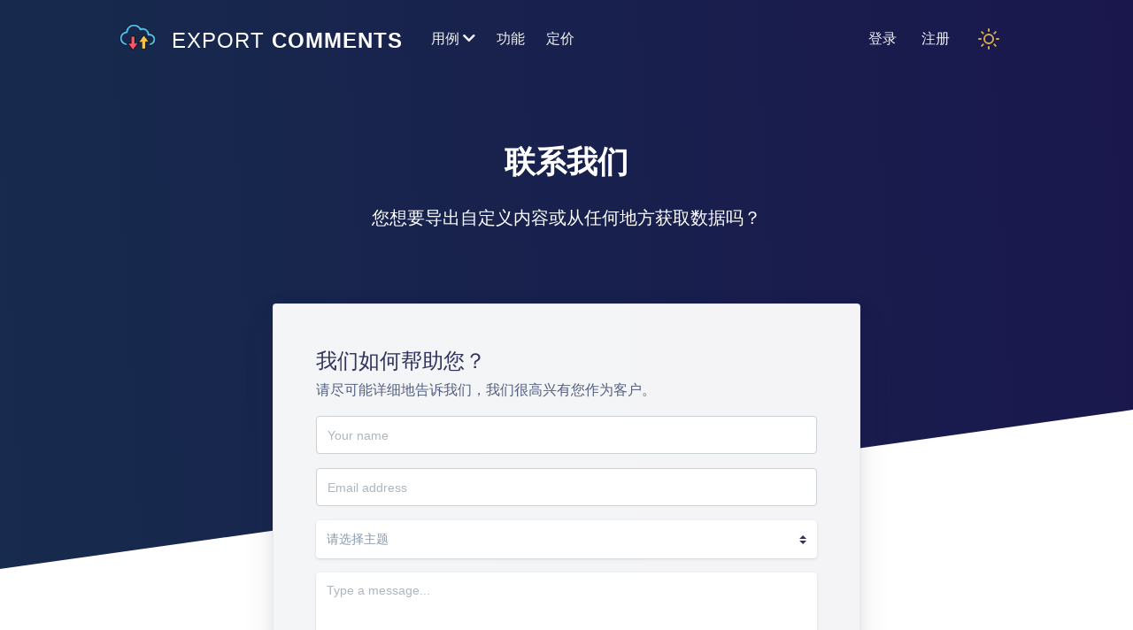

--- FILE ---
content_type: text/html;charset=utf-8
request_url: https://zh.exportcomments.com/contact
body_size: 10610
content:
<!DOCTYPE html><html  class="light-mode light-mode" data-capo=""><head><meta charset="utf-8"><meta name="viewport" content="width=device-width, initial-scale=1.0, maximum-scale=1.5, user-scalable=1, shrink-to-fit=no"><title>Contact - EXPORTCOMMENTS.COM</title><link rel="preconnect" href="https://cdn.exportcomments.com"><style id="vuetify-theme-stylesheet">:root {
      --v-theme-background: 255,255,255;
      --v-theme-background-overlay-multiplier: 1;
      --v-theme-surface: 255,255,255;
      --v-theme-surface-overlay-multiplier: 1;
      --v-theme-surface-bright: 255,255,255;
      --v-theme-surface-bright-overlay-multiplier: 1;
      --v-theme-surface-light: 238,238,238;
      --v-theme-surface-light-overlay-multiplier: 1;
      --v-theme-surface-variant: 66,66,66;
      --v-theme-surface-variant-overlay-multiplier: 2;
      --v-theme-on-surface-variant: 238,238,238;
      --v-theme-primary: 24,103,192;
      --v-theme-primary-overlay-multiplier: 2;
      --v-theme-primary-darken-1: 31,85,146;
      --v-theme-primary-darken-1-overlay-multiplier: 2;
      --v-theme-secondary: 72,169,166;
      --v-theme-secondary-overlay-multiplier: 1;
      --v-theme-secondary-darken-1: 1,135,134;
      --v-theme-secondary-darken-1-overlay-multiplier: 1;
      --v-theme-error: 176,0,32;
      --v-theme-error-overlay-multiplier: 2;
      --v-theme-info: 33,150,243;
      --v-theme-info-overlay-multiplier: 1;
      --v-theme-success: 76,175,80;
      --v-theme-success-overlay-multiplier: 1;
      --v-theme-warning: 251,140,0;
      --v-theme-warning-overlay-multiplier: 1;
      --v-theme-on-background: 0,0,0;
      --v-theme-on-surface: 0,0,0;
      --v-theme-on-surface-bright: 0,0,0;
      --v-theme-on-surface-light: 0,0,0;
      --v-theme-on-primary: 255,255,255;
      --v-theme-on-primary-darken-1: 255,255,255;
      --v-theme-on-secondary: 255,255,255;
      --v-theme-on-secondary-darken-1: 255,255,255;
      --v-theme-on-error: 255,255,255;
      --v-theme-on-info: 255,255,255;
      --v-theme-on-success: 255,255,255;
      --v-theme-on-warning: 255,255,255;
      --v-border-color: 0, 0, 0;
      --v-border-opacity: 0.12;
      --v-high-emphasis-opacity: 0.87;
      --v-medium-emphasis-opacity: 0.6;
      --v-disabled-opacity: 0.38;
      --v-idle-opacity: 0.04;
      --v-hover-opacity: 0.04;
      --v-focus-opacity: 0.12;
      --v-selected-opacity: 0.08;
      --v-activated-opacity: 0.12;
      --v-pressed-opacity: 0.12;
      --v-dragged-opacity: 0.08;
      --v-theme-kbd: 33, 37, 41;
      --v-theme-on-kbd: 255, 255, 255;
      --v-theme-code: 245, 245, 245;
      --v-theme-on-code: 0, 0, 0;
    }
    .v-theme--light {
      color-scheme: normal;
      --v-theme-background: 255,255,255;
      --v-theme-background-overlay-multiplier: 1;
      --v-theme-surface: 255,255,255;
      --v-theme-surface-overlay-multiplier: 1;
      --v-theme-surface-bright: 255,255,255;
      --v-theme-surface-bright-overlay-multiplier: 1;
      --v-theme-surface-light: 238,238,238;
      --v-theme-surface-light-overlay-multiplier: 1;
      --v-theme-surface-variant: 66,66,66;
      --v-theme-surface-variant-overlay-multiplier: 2;
      --v-theme-on-surface-variant: 238,238,238;
      --v-theme-primary: 24,103,192;
      --v-theme-primary-overlay-multiplier: 2;
      --v-theme-primary-darken-1: 31,85,146;
      --v-theme-primary-darken-1-overlay-multiplier: 2;
      --v-theme-secondary: 72,169,166;
      --v-theme-secondary-overlay-multiplier: 1;
      --v-theme-secondary-darken-1: 1,135,134;
      --v-theme-secondary-darken-1-overlay-multiplier: 1;
      --v-theme-error: 176,0,32;
      --v-theme-error-overlay-multiplier: 2;
      --v-theme-info: 33,150,243;
      --v-theme-info-overlay-multiplier: 1;
      --v-theme-success: 76,175,80;
      --v-theme-success-overlay-multiplier: 1;
      --v-theme-warning: 251,140,0;
      --v-theme-warning-overlay-multiplier: 1;
      --v-theme-on-background: 0,0,0;
      --v-theme-on-surface: 0,0,0;
      --v-theme-on-surface-bright: 0,0,0;
      --v-theme-on-surface-light: 0,0,0;
      --v-theme-on-primary: 255,255,255;
      --v-theme-on-primary-darken-1: 255,255,255;
      --v-theme-on-secondary: 255,255,255;
      --v-theme-on-secondary-darken-1: 255,255,255;
      --v-theme-on-error: 255,255,255;
      --v-theme-on-info: 255,255,255;
      --v-theme-on-success: 255,255,255;
      --v-theme-on-warning: 255,255,255;
      --v-border-color: 0, 0, 0;
      --v-border-opacity: 0.12;
      --v-high-emphasis-opacity: 0.87;
      --v-medium-emphasis-opacity: 0.6;
      --v-disabled-opacity: 0.38;
      --v-idle-opacity: 0.04;
      --v-hover-opacity: 0.04;
      --v-focus-opacity: 0.12;
      --v-selected-opacity: 0.08;
      --v-activated-opacity: 0.12;
      --v-pressed-opacity: 0.12;
      --v-dragged-opacity: 0.08;
      --v-theme-kbd: 33, 37, 41;
      --v-theme-on-kbd: 255, 255, 255;
      --v-theme-code: 245, 245, 245;
      --v-theme-on-code: 0, 0, 0;
    }
    .v-theme--dark {
      color-scheme: dark;
      --v-theme-background: 18,18,18;
      --v-theme-background-overlay-multiplier: 1;
      --v-theme-surface: 33,33,33;
      --v-theme-surface-overlay-multiplier: 1;
      --v-theme-surface-bright: 204,191,214;
      --v-theme-surface-bright-overlay-multiplier: 2;
      --v-theme-surface-light: 66,66,66;
      --v-theme-surface-light-overlay-multiplier: 1;
      --v-theme-surface-variant: 163,163,163;
      --v-theme-surface-variant-overlay-multiplier: 2;
      --v-theme-on-surface-variant: 66,66,66;
      --v-theme-primary: 33,150,243;
      --v-theme-primary-overlay-multiplier: 2;
      --v-theme-primary-darken-1: 39,124,193;
      --v-theme-primary-darken-1-overlay-multiplier: 2;
      --v-theme-secondary: 84,182,178;
      --v-theme-secondary-overlay-multiplier: 2;
      --v-theme-secondary-darken-1: 72,169,166;
      --v-theme-secondary-darken-1-overlay-multiplier: 2;
      --v-theme-error: 207,102,121;
      --v-theme-error-overlay-multiplier: 2;
      --v-theme-info: 33,150,243;
      --v-theme-info-overlay-multiplier: 2;
      --v-theme-success: 76,175,80;
      --v-theme-success-overlay-multiplier: 2;
      --v-theme-warning: 251,140,0;
      --v-theme-warning-overlay-multiplier: 2;
      --v-theme-on-background: 255,255,255;
      --v-theme-on-surface: 255,255,255;
      --v-theme-on-surface-bright: 0,0,0;
      --v-theme-on-surface-light: 255,255,255;
      --v-theme-on-primary: 255,255,255;
      --v-theme-on-primary-darken-1: 255,255,255;
      --v-theme-on-secondary: 255,255,255;
      --v-theme-on-secondary-darken-1: 255,255,255;
      --v-theme-on-error: 255,255,255;
      --v-theme-on-info: 255,255,255;
      --v-theme-on-success: 255,255,255;
      --v-theme-on-warning: 255,255,255;
      --v-border-color: 255, 255, 255;
      --v-border-opacity: 0.12;
      --v-high-emphasis-opacity: 1;
      --v-medium-emphasis-opacity: 0.7;
      --v-disabled-opacity: 0.5;
      --v-idle-opacity: 0.1;
      --v-hover-opacity: 0.04;
      --v-focus-opacity: 0.12;
      --v-selected-opacity: 0.08;
      --v-activated-opacity: 0.12;
      --v-pressed-opacity: 0.16;
      --v-dragged-opacity: 0.08;
      --v-theme-kbd: 33, 37, 41;
      --v-theme-on-kbd: 255, 255, 255;
      --v-theme-code: 52, 52, 52;
      --v-theme-on-code: 204, 204, 204;
    }
    .bg-background {
      --v-theme-overlay-multiplier: var(--v-theme-background-overlay-multiplier);
      background-color: rgb(var(--v-theme-background)) !important;
      color: rgb(var(--v-theme-on-background)) !important;
    }
    .bg-surface {
      --v-theme-overlay-multiplier: var(--v-theme-surface-overlay-multiplier);
      background-color: rgb(var(--v-theme-surface)) !important;
      color: rgb(var(--v-theme-on-surface)) !important;
    }
    .bg-surface-bright {
      --v-theme-overlay-multiplier: var(--v-theme-surface-bright-overlay-multiplier);
      background-color: rgb(var(--v-theme-surface-bright)) !important;
      color: rgb(var(--v-theme-on-surface-bright)) !important;
    }
    .bg-surface-light {
      --v-theme-overlay-multiplier: var(--v-theme-surface-light-overlay-multiplier);
      background-color: rgb(var(--v-theme-surface-light)) !important;
      color: rgb(var(--v-theme-on-surface-light)) !important;
    }
    .bg-surface-variant {
      --v-theme-overlay-multiplier: var(--v-theme-surface-variant-overlay-multiplier);
      background-color: rgb(var(--v-theme-surface-variant)) !important;
      color: rgb(var(--v-theme-on-surface-variant)) !important;
    }
    .bg-primary {
      --v-theme-overlay-multiplier: var(--v-theme-primary-overlay-multiplier);
      background-color: rgb(var(--v-theme-primary)) !important;
      color: rgb(var(--v-theme-on-primary)) !important;
    }
    .bg-primary-darken-1 {
      --v-theme-overlay-multiplier: var(--v-theme-primary-darken-1-overlay-multiplier);
      background-color: rgb(var(--v-theme-primary-darken-1)) !important;
      color: rgb(var(--v-theme-on-primary-darken-1)) !important;
    }
    .bg-secondary {
      --v-theme-overlay-multiplier: var(--v-theme-secondary-overlay-multiplier);
      background-color: rgb(var(--v-theme-secondary)) !important;
      color: rgb(var(--v-theme-on-secondary)) !important;
    }
    .bg-secondary-darken-1 {
      --v-theme-overlay-multiplier: var(--v-theme-secondary-darken-1-overlay-multiplier);
      background-color: rgb(var(--v-theme-secondary-darken-1)) !important;
      color: rgb(var(--v-theme-on-secondary-darken-1)) !important;
    }
    .bg-error {
      --v-theme-overlay-multiplier: var(--v-theme-error-overlay-multiplier);
      background-color: rgb(var(--v-theme-error)) !important;
      color: rgb(var(--v-theme-on-error)) !important;
    }
    .bg-info {
      --v-theme-overlay-multiplier: var(--v-theme-info-overlay-multiplier);
      background-color: rgb(var(--v-theme-info)) !important;
      color: rgb(var(--v-theme-on-info)) !important;
    }
    .bg-success {
      --v-theme-overlay-multiplier: var(--v-theme-success-overlay-multiplier);
      background-color: rgb(var(--v-theme-success)) !important;
      color: rgb(var(--v-theme-on-success)) !important;
    }
    .bg-warning {
      --v-theme-overlay-multiplier: var(--v-theme-warning-overlay-multiplier);
      background-color: rgb(var(--v-theme-warning)) !important;
      color: rgb(var(--v-theme-on-warning)) !important;
    }
    .text-background {
      color: rgb(var(--v-theme-background)) !important;
    }
    .border-background {
      --v-border-color: var(--v-theme-background);
    }
    .text-surface {
      color: rgb(var(--v-theme-surface)) !important;
    }
    .border-surface {
      --v-border-color: var(--v-theme-surface);
    }
    .text-surface-bright {
      color: rgb(var(--v-theme-surface-bright)) !important;
    }
    .border-surface-bright {
      --v-border-color: var(--v-theme-surface-bright);
    }
    .text-surface-light {
      color: rgb(var(--v-theme-surface-light)) !important;
    }
    .border-surface-light {
      --v-border-color: var(--v-theme-surface-light);
    }
    .text-surface-variant {
      color: rgb(var(--v-theme-surface-variant)) !important;
    }
    .border-surface-variant {
      --v-border-color: var(--v-theme-surface-variant);
    }
    .on-surface-variant {
      color: rgb(var(--v-theme-on-surface-variant)) !important;
    }
    .text-primary {
      color: rgb(var(--v-theme-primary)) !important;
    }
    .border-primary {
      --v-border-color: var(--v-theme-primary);
    }
    .text-primary-darken-1 {
      color: rgb(var(--v-theme-primary-darken-1)) !important;
    }
    .border-primary-darken-1 {
      --v-border-color: var(--v-theme-primary-darken-1);
    }
    .text-secondary {
      color: rgb(var(--v-theme-secondary)) !important;
    }
    .border-secondary {
      --v-border-color: var(--v-theme-secondary);
    }
    .text-secondary-darken-1 {
      color: rgb(var(--v-theme-secondary-darken-1)) !important;
    }
    .border-secondary-darken-1 {
      --v-border-color: var(--v-theme-secondary-darken-1);
    }
    .text-error {
      color: rgb(var(--v-theme-error)) !important;
    }
    .border-error {
      --v-border-color: var(--v-theme-error);
    }
    .text-info {
      color: rgb(var(--v-theme-info)) !important;
    }
    .border-info {
      --v-border-color: var(--v-theme-info);
    }
    .text-success {
      color: rgb(var(--v-theme-success)) !important;
    }
    .border-success {
      --v-border-color: var(--v-theme-success);
    }
    .text-warning {
      color: rgb(var(--v-theme-warning)) !important;
    }
    .border-warning {
      --v-border-color: var(--v-theme-warning);
    }
    .on-background {
      color: rgb(var(--v-theme-on-background)) !important;
    }
    .on-surface {
      color: rgb(var(--v-theme-on-surface)) !important;
    }
    .on-surface-bright {
      color: rgb(var(--v-theme-on-surface-bright)) !important;
    }
    .on-surface-light {
      color: rgb(var(--v-theme-on-surface-light)) !important;
    }
    .on-primary {
      color: rgb(var(--v-theme-on-primary)) !important;
    }
    .on-primary-darken-1 {
      color: rgb(var(--v-theme-on-primary-darken-1)) !important;
    }
    .on-secondary {
      color: rgb(var(--v-theme-on-secondary)) !important;
    }
    .on-secondary-darken-1 {
      color: rgb(var(--v-theme-on-secondary-darken-1)) !important;
    }
    .on-error {
      color: rgb(var(--v-theme-on-error)) !important;
    }
    .on-info {
      color: rgb(var(--v-theme-on-info)) !important;
    }
    .on-success {
      color: rgb(var(--v-theme-on-success)) !important;
    }
    .on-warning {
      color: rgb(var(--v-theme-on-warning)) !important;
    }
</style><style>#wrapper,body{min-height:100vh}</style><style>.maintenance-banner{background-color:#fbf37a;border:1px;font-weight:700;text-align:center}.brand-logo{height:32px!important;margin-top:-5px!important;vertical-align:middle!important}.navbar-brand .brand-text{color:#fff;display:inline;padding-left:10px;font-weight:500;letter-spacing:1px}.navbar-brand:hover{transform:scale(1.08)!important;animation:anim_logo_up .2s cubic-bezier(.4,0,1,1)!important}.brand-text{font-family:Open Sans,-apple-system,BlinkMacSystemFont,Segoe UI,Roboto,Helvetica Neue,Arial,sans-serif;font-size:1.5rem}.navbar-brand img{vertical-align:sub}.navbar-collapse-header img{float:left}.navbar-collapse-header .brand-text{display:flex}</style><style>.dropdown{list-style-type:none}.dropdown .dropdown-toggle{cursor:pointer}</style><style>.icon[data-v-c40c354a]{width:44px;height:44px}.theme-mode-picker[data-v-c40c354a]{cursor:pointer}.light-mode .theme-mode-picker[data-v-c40c354a]{filter:invert(97%) sepia(20%) saturate(4601%) hue-rotate(318deg) brightness(87%) contrast(88%)}</style><style>#notifications>div[data-v-69e5fa75]{display:flex;align-items:center;flex-direction:column-reverse}.notification[data-v-69e5fa75]{transition:all 1s;margin:5px 0;padding:10px 20px;font-size:1em}.notification-enter[data-v-69e5fa75],.notification-leave-to[data-v-69e5fa75]{opacity:0;transform:translate(30px)}.notification-leave-active[data-v-69e5fa75]{position:absolute}</style><style>.spin-wrapper{position:relative;width:100%;height:10vh}.spin-wrapper .spinner{position:absolute;height:60px;width:60px;border:4px solid transparent;border-top-color:#a04668;top:50%;left:50%;margin:-30px;border-radius:50%;animation:spin 2s linear infinite}.spin-wrapper .spinner:after,.spin-wrapper .spinner:before{content:"";position:absolute;border:4px solid transparent;border-radius:50%}.spin-wrapper .spinner:before{border-top-color:#254e70;top:-12px;left:-12px;right:-12px;bottom:-12px;animation:spin 3s linear infinite}.spin-wrapper .spinner:after{border-top-color:#db1bc6;top:6px;left:6px;right:6px;bottom:6px;animation:spin 4s linear infinite}@keyframes spin{0%{transform:rotate(0)}to{transform:rotate(1turn)}}.overlay{position:absolute;background-color:#fff9;color:gray;left:0;right:0;bottom:0;top:0;display:flex;justify-content:center;align-items:center;z-index:9999}</style><style>footer .status .bullet.offline{background:#e92424}footer .status .bullet.online{background:#68b541}footer .status .bullet{background:#696969;border-radius:30px;width:12px;height:12px;display:block;float:left;margin:8px 10px 0 0}.dropdown-menu .dropdown-item{padding:.5rem 1rem;font-size:.875rem;cursor:pointer}</style><link rel="stylesheet" href="/_nuxt/entry-CotECnl_.css" crossorigin><link rel="stylesheet" href="/_nuxt/BaseDropdown-BF7MMouz.css" crossorigin><link rel="stylesheet" href="/_nuxt/useTurnstile-IC3q28CR.css" crossorigin><link rel="modulepreload" as="script" crossorigin href="/_nuxt/entry-DF3-erJA.js"><link rel="modulepreload" as="script" crossorigin href="/_nuxt/default-root-0jA_uktL.js"><link rel="modulepreload" as="script" crossorigin href="/_nuxt/entry-BkCSVGOr.js"><link rel="modulepreload" as="script" crossorigin href="/_nuxt/BSpinner.vue_vue_type_script_setup_true_lang-CK7Fa3DL-C4wnOxEM.js"><link rel="modulepreload" as="script" crossorigin href="/_nuxt/BaseDropdown-BQaPKaKN.js"><link rel="modulepreload" as="script" crossorigin href="/_nuxt/useTheme-DOq-LxMk.js"><link rel="modulepreload" as="script" crossorigin href="/_nuxt/BaseButton-BCAgvN9b.js"><link rel="modulepreload" as="script" crossorigin href="/_nuxt/contact-DN-E2HE4.js"><link rel="modulepreload" as="script" crossorigin href="/_nuxt/BButton.vue_vue_type_script_setup_true_lang-_BPMIYRo-CPLcMLKZ.js"><link rel="modulepreload" as="script" crossorigin href="/_nuxt/vee-validate-zIqDRGhB.js"><link rel="modulepreload" as="script" crossorigin href="/_nuxt/index.esm--GrAat0w.js"><link rel="modulepreload" as="script" crossorigin href="/_nuxt/BaseInput-z2fqQ-II.js"><link rel="modulepreload" as="script" crossorigin href="/_nuxt/Card-DvmlKZ3o.js"><link rel="modulepreload" as="script" crossorigin href="/_nuxt/useTurnstile-D1RhB502.js"><link rel="modulepreload" as="script" crossorigin href="/_nuxt/BAlert-ztlMTxZk-D-1Fy872.js"><link rel="modulepreload" as="script" crossorigin href="/_nuxt/interval-x_rD_Ya3.js"><link rel="prefetch" as="image" type="image/svg+xml" href="/_nuxt/nucleo-icons-C6OFysxg.svg"><link rel="prefetch" as="image" type="image/svg+xml" href="/_nuxt/fa-brands-400-cH1MgKbP.svg"><link rel="prefetch" as="image" type="image/svg+xml" href="/_nuxt/fa-regular-400-gwj8Pxq-.svg"><link rel="prefetch" as="image" type="image/svg+xml" href="/_nuxt/fa-solid-900-B4ZZ7kfP.svg"><link rel="prefetch" as="image" type="image/svg+xml" href="/_nuxt/ad-CIfEhclW.svg"><link rel="prefetch" as="image" type="image/svg+xml" href="/_nuxt/ad-qYbAAoSh.svg"><link rel="prefetch" as="image" type="image/svg+xml" href="/_nuxt/af-BuMBUgKS.svg"><link rel="prefetch" as="image" type="image/svg+xml" href="/_nuxt/af-tPgUcn__.svg"><link rel="prefetch" as="image" type="image/svg+xml" href="/_nuxt/as-B62a7WAl.svg"><link rel="prefetch" as="image" type="image/svg+xml" href="/_nuxt/as-CbXv4jzJ.svg"><link rel="prefetch" as="image" type="image/svg+xml" href="/_nuxt/aw-W0PWLK5p.svg"><link rel="prefetch" as="image" type="image/svg+xml" href="/_nuxt/aw-CLCX8uk5.svg"><link rel="prefetch" as="image" type="image/svg+xml" href="/_nuxt/bm-BvR3egAp.svg"><link rel="prefetch" as="image" type="image/svg+xml" href="/_nuxt/bm--cEKCVOn.svg"><link rel="prefetch" as="image" type="image/svg+xml" href="/_nuxt/bn-ChzTadRh.svg"><link rel="prefetch" as="image" type="image/svg+xml" href="/_nuxt/bn-BSuaq1Wb.svg"><link rel="prefetch" as="image" type="image/svg+xml" href="/_nuxt/bo-6ClBJX69.svg"><link rel="prefetch" as="image" type="image/svg+xml" href="/_nuxt/bo-BuzOw5h1.svg"><link rel="prefetch" as="image" type="image/svg+xml" href="/_nuxt/br-PVuHDLSp.svg"><link rel="prefetch" as="image" type="image/svg+xml" href="/_nuxt/br-Dr5rMAMb.svg"><link rel="prefetch" as="image" type="image/svg+xml" href="/_nuxt/bt-BTo4qm10.svg"><link rel="prefetch" as="image" type="image/svg+xml" href="/_nuxt/bt-BVgHscRH.svg"><link rel="prefetch" as="image" type="image/svg+xml" href="/_nuxt/bz-UeIMOdYC.svg"><link rel="prefetch" as="image" type="image/svg+xml" href="/_nuxt/bz-CLHtXBeg.svg"><link rel="prefetch" as="image" type="image/svg+xml" href="/_nuxt/cy-bZuP8hmf.svg"><link rel="prefetch" as="image" type="image/svg+xml" href="/_nuxt/cy-BcNgb04z.svg"><link rel="prefetch" as="image" type="image/svg+xml" href="/_nuxt/dm-Cbhezfe1.svg"><link rel="prefetch" as="image" type="image/svg+xml" href="/_nuxt/dm-DPPHwW2M.svg"><link rel="prefetch" as="image" type="image/svg+xml" href="/_nuxt/do-BLjaam8q.svg"><link rel="prefetch" as="image" type="image/svg+xml" href="/_nuxt/do-CYuBDYHN.svg"><link rel="prefetch" as="image" type="image/svg+xml" href="/_nuxt/ec-CaVOFQ3t.svg"><link rel="prefetch" as="image" type="image/svg+xml" href="/_nuxt/ec-cwfBJlvF.svg"><link rel="prefetch" as="image" type="image/svg+xml" href="/_nuxt/eg-DoP9inAL.svg"><link rel="prefetch" as="image" type="image/svg+xml" href="/_nuxt/eg-CN2tu5fg.svg"><link rel="prefetch" as="image" type="image/svg+xml" href="/_nuxt/es-ByLEL5u9.svg"><link rel="prefetch" as="image" type="image/svg+xml" href="/_nuxt/es-BbeAXIxn.svg"><link rel="prefetch" as="image" type="image/svg+xml" href="/_nuxt/fj-cXjcl0Fp.svg"><link rel="prefetch" as="image" type="image/svg+xml" href="/_nuxt/fj-DDs3CkjB.svg"><link rel="prefetch" as="image" type="image/svg+xml" href="/_nuxt/fk-D8T6Bfyo.svg"><link rel="prefetch" as="image" type="image/svg+xml" href="/_nuxt/fk-BSxkPvcy.svg"><link rel="prefetch" as="image" type="image/svg+xml" href="/_nuxt/gq-Cag8QTk2.svg"><link rel="prefetch" as="image" type="image/svg+xml" href="/_nuxt/gq-CPnMO1hT.svg"><link rel="prefetch" as="image" type="image/svg+xml" href="/_nuxt/gs-BGaO-uAi.svg"><link rel="prefetch" as="image" type="image/svg+xml" href="/_nuxt/gs-Dhhdhm-N.svg"><link rel="prefetch" as="image" type="image/svg+xml" href="/_nuxt/gt-yQJojBBZ.svg"><link rel="prefetch" as="image" type="image/svg+xml" href="/_nuxt/gt-LfEoDgMu.svg"><link rel="prefetch" as="image" type="image/svg+xml" href="/_nuxt/gu-Di1JYREk.svg"><link rel="prefetch" as="image" type="image/svg+xml" href="/_nuxt/gu-SbvrH0uZ.svg"><link rel="prefetch" as="image" type="image/svg+xml" href="/_nuxt/hr-Dk1jfI3h.svg"><link rel="prefetch" as="image" type="image/svg+xml" href="/_nuxt/hr-CrDyIZ9c.svg"><link rel="prefetch" as="image" type="image/svg+xml" href="/_nuxt/ht-CJRwLnD5.svg"><link rel="prefetch" as="image" type="image/svg+xml" href="/_nuxt/ht-OaXW6Ckh.svg"><link rel="prefetch" as="image" type="image/svg+xml" href="/_nuxt/im-DYDp4oLw.svg"><link rel="prefetch" as="image" type="image/svg+xml" href="/_nuxt/im-BZvIo3_m.svg"><link rel="prefetch" as="image" type="image/svg+xml" href="/_nuxt/io-13HOfeJD.svg"><link rel="prefetch" as="image" type="image/svg+xml" href="/_nuxt/io-BImhNBcd.svg"><link rel="prefetch" as="image" type="image/svg+xml" href="/_nuxt/ir-cCIgaNf6.svg"><link rel="prefetch" as="image" type="image/svg+xml" href="/_nuxt/ir-Q03Mij62.svg"><link rel="prefetch" as="image" type="image/svg+xml" href="/_nuxt/je-Bq_hazPl.svg"><link rel="prefetch" as="image" type="image/svg+xml" href="/_nuxt/je-B8TEOR8T.svg"><link rel="prefetch" as="image" type="image/svg+xml" href="/_nuxt/kg-CLcIyImU.svg"><link rel="prefetch" as="image" type="image/svg+xml" href="/_nuxt/kg-DE1OcCNa.svg"><link rel="prefetch" as="image" type="image/svg+xml" href="/_nuxt/kh-BeWfuE30.svg"><link rel="prefetch" as="image" type="image/svg+xml" href="/_nuxt/kh-BBvObpUS.svg"><link rel="prefetch" as="image" type="image/svg+xml" href="/_nuxt/ki-p_fAQGbS.svg"><link rel="prefetch" as="image" type="image/svg+xml" href="/_nuxt/ki-fuIMkEYQ.svg"><link rel="prefetch" as="image" type="image/svg+xml" href="/_nuxt/ky-Bl4EUcuf.svg"><link rel="prefetch" as="image" type="image/svg+xml" href="/_nuxt/ky-CNNivbEu.svg"><link rel="prefetch" as="image" type="image/svg+xml" href="/_nuxt/kz-fSbQQwqU.svg"><link rel="prefetch" as="image" type="image/svg+xml" href="/_nuxt/kz-BhJ_sx4z.svg"><link rel="prefetch" as="image" type="image/svg+xml" href="/_nuxt/li-D--sPAzE.svg"><link rel="prefetch" as="image" type="image/svg+xml" href="/_nuxt/li-nRBCb42X.svg"><link rel="prefetch" as="image" type="image/svg+xml" href="/_nuxt/lk-DUkgV9Tq.svg"><link rel="prefetch" as="image" type="image/svg+xml" href="/_nuxt/lk-DSQoDxn_.svg"><link rel="prefetch" as="image" type="image/svg+xml" href="/_nuxt/md-DRlxvNwm.svg"><link rel="prefetch" as="image" type="image/svg+xml" href="/_nuxt/md-DTi94M3M.svg"><link rel="prefetch" as="image" type="image/svg+xml" href="/_nuxt/me-DN-JqxqQ.svg"><link rel="prefetch" as="image" type="image/svg+xml" href="/_nuxt/me-C4rJAeaB.svg"><link rel="prefetch" as="image" type="image/svg+xml" href="/_nuxt/mp-CrOApEqW.svg"><link rel="prefetch" as="image" type="image/svg+xml" href="/_nuxt/mp-CuaQmCLf.svg"><link rel="prefetch" as="image" type="image/svg+xml" href="/_nuxt/ms-DxciGbUu.svg"><link rel="prefetch" as="image" type="image/svg+xml" href="/_nuxt/ms-B-w7hFKu.svg"><link rel="prefetch" as="image" type="image/svg+xml" href="/_nuxt/mt-CCEaFgc1.svg"><link rel="prefetch" as="image" type="image/svg+xml" href="/_nuxt/mt-CptT5Up5.svg"><link rel="prefetch" as="image" type="image/svg+xml" href="/_nuxt/mx-CgANr7Hc.svg"><link rel="prefetch" as="image" type="image/svg+xml" href="/_nuxt/mx-BKTT9Zsn.svg"><link rel="prefetch" as="image" type="image/svg+xml" href="/_nuxt/nf-Dl00mlk2.svg"><link rel="prefetch" as="image" type="image/svg+xml" href="/_nuxt/nf-DGrQb42O.svg"><link rel="prefetch" as="image" type="image/svg+xml" href="/_nuxt/ni-CuGv--Gp.svg"><link rel="prefetch" as="image" type="image/svg+xml" href="/_nuxt/ni-BYCxSj-P.svg"><link rel="prefetch" as="image" type="image/svg+xml" href="/_nuxt/om-BGRA2mJE.svg"><link rel="prefetch" as="image" type="image/svg+xml" href="/_nuxt/om-DzR0by_O.svg"><link rel="prefetch" as="image" type="image/svg+xml" href="/_nuxt/pn-Bc8nPEwi.svg"><link rel="prefetch" as="image" type="image/svg+xml" href="/_nuxt/pn-BKudj2S6.svg"><link rel="prefetch" as="image" type="image/svg+xml" href="/_nuxt/pt-CQVtB-Le.svg"><link rel="prefetch" as="image" type="image/svg+xml" href="/_nuxt/pt-DYRGW68h.svg"><link rel="prefetch" as="image" type="image/svg+xml" href="/_nuxt/py-CUzV776d.svg"><link rel="prefetch" as="image" type="image/svg+xml" href="/_nuxt/py-DVcr39IT.svg"><link rel="prefetch" as="image" type="image/svg+xml" href="/_nuxt/rs-ZwZi-SR6.svg"><link rel="prefetch" as="image" type="image/svg+xml" href="/_nuxt/rs-BvFrCUNm.svg"><link rel="prefetch" as="image" type="image/svg+xml" href="/_nuxt/sa-DMELvfVN.svg"><link rel="prefetch" as="image" type="image/svg+xml" href="/_nuxt/sa-CwDtCY_e.svg"><link rel="prefetch" as="image" type="image/svg+xml" href="/_nuxt/sm-DGBIRFB_.svg"><link rel="prefetch" as="image" type="image/svg+xml" href="/_nuxt/sm-CfuSEhAf.svg"><link rel="prefetch" as="image" type="image/svg+xml" href="/_nuxt/sv-DwXt4tfO.svg"><link rel="prefetch" as="image" type="image/svg+xml" href="/_nuxt/sv-B3Xyu71P.svg"><link rel="prefetch" as="image" type="image/svg+xml" href="/_nuxt/sx-BCb2l4FV.svg"><link rel="prefetch" as="image" type="image/svg+xml" href="/_nuxt/sx-BV89-FB1.svg"><link rel="prefetch" as="image" type="image/svg+xml" href="/_nuxt/sz-qxMwa2gs.svg"><link rel="prefetch" as="image" type="image/svg+xml" href="/_nuxt/sz-D39eIL5d.svg"><link rel="prefetch" as="image" type="image/svg+xml" href="/_nuxt/tc-dtelpZmc.svg"><link rel="prefetch" as="image" type="image/svg+xml" href="/_nuxt/tc-CJHJmJj1.svg"><link rel="prefetch" as="image" type="image/svg+xml" href="/_nuxt/tm-C_WSgUcv.svg"><link rel="prefetch" as="image" type="image/svg+xml" href="/_nuxt/tm-DGBJvQay.svg"><link rel="prefetch" as="image" type="image/svg+xml" href="/_nuxt/va-B1737jVh.svg"><link rel="prefetch" as="image" type="image/svg+xml" href="/_nuxt/va-BcsDw49H.svg"><link rel="prefetch" as="image" type="image/svg+xml" href="/_nuxt/vg-9wqmkANB.svg"><link rel="prefetch" as="image" type="image/svg+xml" href="/_nuxt/vg-CIMyeXjw.svg"><link rel="prefetch" as="image" type="image/svg+xml" href="/_nuxt/vi-BC_zcciE.svg"><link rel="prefetch" as="image" type="image/svg+xml" href="/_nuxt/vi-BSdsyIxY.svg"><link rel="prefetch" as="image" type="image/svg+xml" href="/_nuxt/zm-BmsW91ne.svg"><link rel="prefetch" as="image" type="image/svg+xml" href="/_nuxt/zm-D8B-0kdx.svg"><link rel="prefetch" as="image" type="image/svg+xml" href="/_nuxt/zw-BsTZ3ABm.svg"><link rel="prefetch" as="image" type="image/svg+xml" href="/_nuxt/zw-C6mc_0DL.svg"><link rel="prefetch" as="image" type="image/svg+xml" href="/_nuxt/arab-BKFOg4OI.svg"><link rel="prefetch" as="image" type="image/svg+xml" href="/_nuxt/arab-ChR_bGdP.svg"><link rel="prefetch" as="image" type="image/svg+xml" href="/_nuxt/dg-CJPJrjiZ.svg"><link rel="prefetch" as="image" type="image/svg+xml" href="/_nuxt/dg-DqkWLbnk.svg"><link rel="prefetch" as="image" type="image/svg+xml" href="/_nuxt/eac-C2q2INia.svg"><link rel="prefetch" as="image" type="image/svg+xml" href="/_nuxt/eac-5Fo6OcTF.svg"><link rel="prefetch" as="image" type="image/svg+xml" href="/_nuxt/es-ga-DgBiTHPZ.svg"><link rel="prefetch" as="image" type="image/svg+xml" href="/_nuxt/es-ga-DHM04YZf.svg"><link rel="prefetch" as="image" type="image/svg+xml" href="/_nuxt/gb-nir-D4gikpNq.svg"><link rel="prefetch" as="image" type="image/svg+xml" href="/_nuxt/gb-nir-C71_G4bk.svg"><link rel="prefetch" as="image" type="image/svg+xml" href="/_nuxt/gb-wls-Bxz9hxvX.svg"><link rel="prefetch" as="image" type="image/svg+xml" href="/_nuxt/gb-wls-CK0XlKT-.svg"><link rel="prefetch" as="image" type="image/svg+xml" href="/_nuxt/sh-ac-ZZIgADsm.svg"><link rel="prefetch" as="image" type="image/svg+xml" href="/_nuxt/sh-ac-BZX-YwYa.svg"><link rel="prefetch" as="image" type="image/svg+xml" href="/_nuxt/sh-hl-auMKbIRo.svg"><link rel="prefetch" as="image" type="image/svg+xml" href="/_nuxt/sh-hl-ypSwBFIf.svg"><link rel="prefetch" as="image" type="image/svg+xml" href="/_nuxt/sh-ta-COZj1_Fv.svg"><link rel="prefetch" as="image" type="image/svg+xml" href="/_nuxt/sh-ta-euBwJYlc.svg"><link rel="prefetch" as="image" type="image/svg+xml" href="/_nuxt/un-BZVtxNUo.svg"><link rel="prefetch" as="image" type="image/svg+xml" href="/_nuxt/un-Bzc8jJt-.svg"><link rel="prefetch" as="image" type="image/svg+xml" href="/_nuxt/xk-BKj_MEGI.svg"><link rel="prefetch" as="image" type="image/svg+xml" href="/_nuxt/xk-C19ckn1k.svg"><meta name="Cache-Control" content="no-cache, no-store, must-revalidate"><meta name="Pragma" content="no-cache"><meta name="Expires" content="0"><meta http-equiv="Cache-Control" content="no-cache, no-store, must-revalidate"><meta http-equiv="Pragma" content="no-cache"><meta http-equiv="Expires" content="0"><link rel="icon" type="image/png" href="https://cdn.exportcomments.com/assets/images/logo.png"><noscript>This website requires JavaScript.</noscript><meta name="X-UA-Compatible" content="IE=edge"><meta name="description" content="Export all comments from your Facebook, Instagram, Twitter, YouTube, TikTok, Vimeo posts or videos to CSV Excel."><meta name="keywords" content="save comments,csv,export,facebook,instagram,twitter,youtube,tiktok,vimeo,tik tok,twitter followings, twitter followers, tweets,excel,comments,extract,free,download,datasheet,giveaway,contest, comment picker, winner picker,twitch chat logs, sorteio instagram"><meta name="robots" content="INDEX, FOLLOW"><meta name="revisit-after" content="2 days"><meta property="og:url" content="undefined/"><meta property="og:type" content="website"><meta property="og:title" content="Export Facebook, Instagram, Twitter, YouTube, TikTok, Vimeo Comments to CSV / Excel"><meta property="og:site_name" content="exportcomments.com"><meta property="og:description" content="Export all comments from your Facebook, Instagram, Twitter, YouTube, TikTok, Vimeo posts or videos to CSV Excel."><meta property="og:image" content="https://exportcomments.com/assets/images/logo.png"><meta property="og:image:url" content="https://exportcomments.com/assets/images/logo.png"><meta property="og:image:width" content="279"><meta property="og:image.height" content="279"><meta name="twitter:card" content="summary"><meta name="twitter:title" content="Export Facebook, Instagram, Twitter, YouTube, TikTok, Vimeo Comments to CSV / Excel"><meta name="twitter:description" content="Export all comments from your Facebook, Instagram, Twitter, YouTube, TikTok, Vimeo posts or videos to CSV Excel."><meta name="google" content="notranslate"><link rel="icon" type="image/png" href="/assets/images/logo.png"><link rel="apple-touch-icon" sizes="180x180" href="/apple-touch-icon.png"><link rel="icon" type="image/png" sizes="32x32" href="/favicon-32x32.png"><link rel="icon" type="image/png" sizes="16x16" href="/favicon-16x16.png"><link rel="manifest" href="/site.webmanifest"><link rel="mask-icon" href="/safari-pinned-tab.svg" color="#5bbad5"><link name="msapplication-TileColor" content="#603cba"><link name="theme-color" content="#ffffff"><link rel="canonical" href="https://exportcomments.com/contact/"><link rel="alternate" hreflang="de" href="https://de.exportcomments.com/contact"><link rel="alternate" hreflang="es" href="https://es.exportcomments.com/contact"><link rel="alternate" hreflang="hi" href="https://hi.exportcomments.com/contact"><link rel="alternate" hreflang="id" href="https://id.exportcomments.com/contact"><link rel="alternate" hreflang="it" href="https://it.exportcomments.com/contact"><link rel="alternate" hreflang="pt" href="https://pt.exportcomments.com/contact"><link rel="alternate" hreflang="ro" href="https://ro.exportcomments.com/contact"><link rel="alternate" hreflang="ru" href="https://ru.exportcomments.com/contact"><link rel="alternate" hreflang="zh" href="https://zh.exportcomments.com/contact"><link rel="alternate" hreflang="fr" href="https://fr.exportcomments.com/contact"><script type="application/ld+json">{"@context":"http://schema.org","@type":"Organization","name":"Export Facebook, Instagram, Twitter, YouTube, TikTok, Vimeo Comments to CSV / Excel","description":"Export all comments from your Facebook, Instagram, Twitter, YouTube, TikTok, Vimeo posts or videos to CSV Excel.","image":"https://exportcomments.com/assets/images/logo.png","sameAs":["https://www.facebook.com/exportcomments","https://www.instagram.com/exportcommentscom","https://www.linkedin.com/company/exportcomments"],"foundingDate":"2020-01","headline":"Export Facebook, Instagram, Twitter, YouTube, TikTok, Vimeo Comments to CSV / Excel","about":"Export all comments from your Facebook, Instagram, Twitter, YouTube, TikTok, Vimeo posts or videos to CSV Excel.","contactPoint":{"@type":"ContactPoint","contactType":"customer support","email":"support@exportcomments.com"},"makesOffer":{"@type":"AggregateOffer","highPrice":"199.00","lowPrice":"0.00","offerCount":"3","priceCurrency":"USD","offers":[{"@type":"Offer","name":"Free Plan","description":"Export comments with daily limits for free.","price":"0.00","priceCurrency":"USD"},{"@type":"Offer","name":"Personal Plan","description":"Unlock unlimited exports with full feature access.","price":"18.00","priceCurrency":"USD","priceSpecification":{"@type":"UnitPriceSpecification","price":"18.00","priceCurrency":"USD","unitText":"per 3 days"}},{"@type":"Offer","name":"Premium Plan","description":"Unlock unlimited exports with full feature access.","price":"45.00","priceCurrency":"USD","priceSpecification":{"@type":"UnitPriceSpecification","price":"45.00","priceCurrency":"USD","unitText":"per month"}},{"@type":"Offer","name":"Business Plan","description":"Export at scale with team collaboration tools.","price":"199.00","priceCurrency":"USD","priceSpecification":{"@type":"UnitPriceSpecification","price":"199.00","priceCurrency":"USD","unitText":"per month"}}]},"aggregateRating":{"@type":"AggregateRating","worstRating":"1","bestRating":"5","ratingValue":"4.9","ratingCount":"1432"},"potentialAction":{"@type":"RegisterAction","name":"Sign up for ExportComments.com","target":{"@type":"EntryPoint","urlTemplate":"undefined/register","actionPlatform":["http://schema.org/DesktopWebPlatform","http://schema.org/IOSPlatform","http://schema.org/AndroidPlatform"],"encodingType":"application/x-www-form-urlencoded","httpMethod":"POST"}},"keywords":"save comments,csv,export,facebook,instagram,twitter,youtube,tiktok,vimeo,tik tok,twitter followings, twitter followers, tweets,excel,comments,extract,free,download,datasheet,giveaway,contest, comment picker, winner picker,twitch chat logs, sorteio instagram","copyrightYear":2026}</script><script type="module" src="/_nuxt/entry-DF3-erJA.js" crossorigin></script><script id="unhead:payload" type="application/json">{"title":"Export Comments to Excel Free","titleTemplate":"%s - EXPORTCOMMENTS.COM"}</script><link rel="preload" as="fetch" fetchpriority="low" crossorigin="anonymous" href="/_nuxt/builds/meta/2fd0552f-25aa-4df3-ad04-ad09a6a66fd7.json"></head><body><div id="__nuxt"><div><div id="wrapper" class="d-flex flex-column"><header class="header-global"><header class="header-global"><!----><nav class="navbar navbar-expand-lg navbar-light navbar-transparent bg-outline navbar-main"><div class="container"><!--[--><!--]--><!--[--><a href="/" class="navbar-brand mr-lg-5"><img src="https://cdn.exportcomments.com/assets/images/logo.png" alt="logo"><h2 class="brand-text"> export <strong>comments</strong></h2></a><!--]--><button class="navbar-toggler" type="button" data-toggle="collapse" data-target="base-navbar" aria-controls="base-navbar" aria-expanded="false" aria-label="Toggle navigation"><span class="navbar-toggler-icon"></span></button><!--[--><!--]--><div class="collapse navbar-collapse" id="base-navbar"><div class="navbar-collapse-header"><!--[--><div class="row"><div class="col-6 collapse-brand"><a href="/" class=""><img src="https://cdn.exportcomments.com/assets/images/logo.png" alt="brand logo"><h2 class="brand-text"> export <strong>comments</strong></h2></a></div><div class="col-6 collapse-close"><button type="button" class="navbar-toggler" data-toggle="collapse" data-target="#undefined" aria-expanded="false" aria-label="Toggle navigation"><span></span><span></span></button></div></div><!--]--></div><!--[--><ul class="navbar-nav navbar-nav-hover align-items-lg-center"><li class="dropdown dropdown nav-item" aria-haspopup="true" aria-expanded="false"><!--[--><a href="#" class="nav-link nav-link-icon" data-toggle="dropdown" role="button"><span class="nav-link-inner--text">Use cases <i class="fa fa-chevron-down" aria-hidden="true"></i></span></a><!--]--><ul class="dropdown-menu dropdown-menu-xxl"><!--[--><div class="dropdown-menu-inner"><div class="row"><div class="col-md-12"><div class="row"><!--[--><div class="col-md-6 mb-4"><a href="/use-cases/web-data-extraction" class="media d-flex align-items-center"><div class="icon icon-shape bg-gradient-primary rounded-circle text-white"><i class="fa fa-chart-line"></i></div><div class="media-body ml-3"><h5 class="heading text-primary mb-md-1">Web data extraction</h5><p class="description d-none d-md-inline-block mb-0">Collect the most accurate data</p></div></a></div><div class="col-md-6 mb-4"><a href="/use-cases/giveaway" class="media d-flex align-items-center"><div class="icon icon-shape bg-gradient-warning rounded-circle text-white"><i class="fa fa-trophy"></i></div><div class="media-body ml-3"><h5 class="heading text-warning mb-md-1">Running a competition</h5><p class="description d-none d-md-inline-block mb-0">Choosing a random winner from the comments</p></div></a></div><div class="col-md-6 mb-4"><a href="/use-cases/sentiment-analysis" class="media d-flex align-items-center"><div class="icon icon-shape bg-gradient-warning rounded-circle text-white"><i class="fa fa-atom"></i></div><div class="media-body ml-3"><h5 class="heading text-warning mb-md-1">Sentiment Analysis</h5><p class="description d-none d-md-inline-block mb-0">Conduct sentiment analysis on comments with likes or reactions.</p></div></a></div><div class="col-md-6 mb-4"><a href="/use-cases/listening-and-intelligence" class="media d-flex align-items-center"><div class="icon icon-shape bg-gradient-warning rounded-circle text-white"><i class="fa fa-search"></i></div><div class="media-body ml-3"><h5 class="heading text-warning mb-md-1">Listening &amp; Intelligence</h5><p class="description d-none d-md-inline-block mb-0">Uncover critical trends to understand your audience, competitors and the entire market</p></div></a></div><!--]--></div></div></div></div><!--]--></ul></li><li class="nav-item"><a href="/features" class="nav-link nav-link-icon">Features</a></li><li class="nav-item"><a href="/pricing" class="nav-link nav-link-icon">Pricing</a></li></ul><ul class="navbar-nav align-items-lg-center ml-lg-auto"><span></span><li class="nav-item"><a href="/register" class="nav-link nav-link-icon flex align-items-center justify-center"><span class="nav-link-inner--text">Register</span></a></li><!----></ul><ul class="navbar-nav align-items-lg-center d-none d-sm-block"><li><div class="fixed bottom-0 left-0 m-3" data-v-c40c354a><img class="theme-mode-picker" src="/assets/icons/light.svg" data-v-c40c354a></div></li></ul><!--]--></div></div></nav></header></header><main class="flex-fill position-relative"><!--[--><div><section class="section section-shaped my-0 overflow-hidden"><div class="shape shape-style-3 bg-gradient-default shape-skew"><span></span><span></span><span></span><span></span></div><div class="container pt-lg pb-300"><div class="row text-center justify-content-center"><div class="col-lg-10"><h2 class="display-3 text-white">Contact us</h2><p class="lead text-white">Do you want to export something customized or get some data from anywhere ?</p></div></div></div></section><section class="section section-lg pt-lg-0 section-contact-us"><div class="container"><div class="row justify-content-center mt--300"><div class="col-lg-8"><div class="card shadow bg-gradient-secondary"><!----><div class="p-lg-5 card-body"><!--[--><!----><div class="notifications" data-v-69e5fa75><div name="notification" data-v-69e5fa75></div></div><div><h4 class="mb-1">How can we help you ?</h4><p class="mt-0">Give to us as much information as possible and we will be happy to have you as customer.</p><form role="form"><div class="form-group" placeholder="Your name"><!--[--><!----><!--]--><!----><!--[--><input value placeholder="Your name" class="form-control" aria-describedby="addon-right addon-left"><!--]--><!----><!--[--><!--]--><!--[--><!----><!--]--></div><div class="form-group" placeholder="Email address"><!--[--><!----><!--]--><!----><!--[--><input value placeholder="Email address" class="form-control" aria-describedby="addon-right addon-left"><!--]--><!----><!--[--><!--]--><!--[--><!----><!--]--></div><div class="form-group mb-4"><!--[--><!----><!--]--><!----><!--[--><select class="form-control form-control-alternative custom-select" type="text" placeholder="Subject"><option value selected>Please select Subject</option><option value="Error Report">Export does not work as expected</option><option value="Missing options">Export formats or options are missing</option><option value="Sales">Sales and general product questions</option><option value="API">API</option><option value="Other">Other</option></select><!--]--><!----><!--[--><!--]--><!--[--><!----><!--]--></div><!----><div class="form-group mb-4"><!--[--><!----><!--]--><!----><!--[--><textarea class="form-control form-control-alternative" name="message" rows="4" cols="80" placeholder="Type a message..."></textarea><!--]--><!----><!--[--><!--]--><!--[--><!----><!--]--></div><div class="turnstile"></div><!----><button class="btn btn-md btn-default btn-block" type="button"><!--[-->Send Message<!--]--></button></form></div><!--]--></div><!----><!----></div></div></div></div></section></div><span></span><!--]--></main><footer class="footer"><footer class="footer has-cards"><div class="container"><div class="row row-grid align-items-center my-md"><div class="col-lg-6"><h3 class="text-primary font-weight-light mb-2">Thank you for supporting us!</h3><h4 class="mb-0 font-weight-light">Let&#39;s get in touch on any of these platforms.</h4></div><div class="col-lg-6 text-lg-center btn-wrapper"><!--[--><a href="https://instagram.com/exportcommentscom" target="_blank" rel="noopener" class="btn btn-neutral btn-icon-only btn-instagram btn-round btn-lg" title="Like us"><i class="fab fa-instagram-square"></i></a><a href="https://facebook.com/exportcomments" target="_blank" rel="noopener" class="btn btn-neutral btn-icon-only btn-facebook btn-round btn-lg" title="Like us"><i class="fab fa-facebook-square"></i></a><a href="https://github.com/exportcomments" target="_blank" rel="noopener" class="btn btn-neutral btn-icon-only btn-github btn-round btn-lg" title="Star on Github"><i class="fab fa-github"></i></a><!--]--><a aria-current="page" href="/contact" class="router-link-active router-link-exact-active btn btn-neutral btn-icon-only btn-round btn-lg" title="Contact us by email"><i class="fa fa-envelope"></i></a></div></div><hr><div class="row"><div class="col-md-3"><div class="copyright"><span property="dc:rights">©</span><span property="dc:dateCopyrighted">2026</span><span property="dc:publisher"> EXPORTCOMMENTS</span></div><div class="serviceStatus mt-4"><h5>Service Status</h5><div title="Online" class="status"><div class="bullet online"></div><label><a href="/status" class="nav-link text-muted pl-0" title="Check uptime history">Up and running</a></label></div></div></div><div class="col-md-3"><h5>Our tools</h5><ul class="list-unstyled text-small"><li class="nav-item"><a href="/export-facebook-comments" class="text-muted nav-link" title="Save Facebook Comments">Export Facebook Comments</a></li><li class="nav-item"><a href="/export-instagram-comments" class="text-muted nav-link" title="Save Instagram Comments">Export Instagram Comments</a></li><li class="nav-item"><a href="/export-twitter-followers" class="text-muted nav-link" title="Save Twitter Followers">Export Twitter Followers</a></li><li class="nav-item"><a href="/export-twitter-followers" class="text-muted nav-link">Export Twitter Following</a></li><li class="nav-item"><a href="/download-someone-elses-twitter-archive" class="text-muted nav-link" title="Save Twitter Tweets">Export Twitter Tweets</a></li><li class="nav-item"><a href="/download-youtube-comments" class="text-muted nav-link" title="Save YouTube Comments">Export YouTube Comments</a></li><li class="nav-item"><a href="/download-tiktok-comments" class="text-muted nav-link" title="Save TikTok Comments">Export TikTok Comments</a></li><li class="nav-item"><a href="/download-vk-comments" class="text-muted nav-link" title="Save VK Comments">Export VKontakte Comments</a></li><li class="nav-item"><a href="/export-discord-conversation" class="text-muted nav-link" title="Export Discord Chat Conversation">Export Discord Chat</a></li><li class="nav-item"><a href="/comment-picker" class="text-muted nav-link">Comment Picker</a></li></ul></div><div class="col-sm-3"><h5>Learn</h5><ul class="list-unstyled text-small"><li class="nav-item"><a class="text-muted nav-link" href="/resources">Resources</a></li><li><a href="/live?ref=footer" class="text-muted nav-link">Live MAP</a></li><li class="nav-item"><a href="/pricing?ref=footer" class="text-muted nav-link">Our pricing plans</a></li><li class="nav-item"><a href="/api?ref=footer" class="text-muted nav-link">API Documentation</a></li></ul></div><div class="col-md-3"><h5>About</h5><ul class="list-unstyled text-small"><li class="nav-item"><a aria-current="page" href="/contact" class="router-link-active router-link-exact-active text-muted nav-link" rel="nofollow">Support</a></li><li class="nav-item"><a href="/terms-of-use" class="text-muted" rel="nofollow">Terms of Use</a></li><li class="nav-item"><a href="/privacy" class="text-muted nav-link" rel="nofollow">Privacy</a></li></ul><li class="dropdown dropup" aria-haspopup="true" aria-expanded="false"><!--[--><button type="button" class="btn btn-default dropdown-toggle btn-sm"><!----><!----><!----><!--[--><span class="fi fi-gb"></span> en<!--]--></button><!--]--><ul class="dropdown-menu"><!--[--><!--[--><li><a class="dropdown-item"><span class="fi fi-gb"></span> English</a></li><li><a class="dropdown-item"><span class="fi fi-de"></span> Deutsche</a></li><li><a class="dropdown-item"><span class="fi fi-es"></span> Español</a></li><li><a class="dropdown-item"><span class="fi fi-in"></span> हिंदी</a></li><li><a class="dropdown-item"><span class="fi fi-id"></span> Indonesian</a></li><li><a class="dropdown-item"><span class="fi fi-it"></span> Italiano</a></li><li><a class="dropdown-item"><span class="fi fi-pt"></span> Portuguese</a></li><li><a class="dropdown-item"><span class="fi fi-ro"></span> Română</a></li><li><a class="dropdown-item"><span class="fi fi-ru"></span> Русский</a></li><li><a class="dropdown-item"><span class="fi fi-cn"></span> 简体中文</a></li><li><a class="dropdown-item"><span class="fi fi-fr"></span> Français</a></li><!--]--><!--]--></ul></li><span></span></div></div></div></footer></footer></div></div></div><div id="teleports"></div><script type="application/json" data-nuxt-data="nuxt-app" data-ssr="true" id="__NUXT_DATA__">[["ShallowReactive",1],{"data":2,"state":4,"once":20,"_errors":21,"serverRendered":8,"path":23,"isCached":24,"pinia":25},["ShallowReactive",3],{},["Reactive",5],{"$snuxt-session":6,"$snuxt-auth-ready":8,"$snuxt-i18n-meta":9,"$ssite-config":10},{"id":7},"0b506094-b42d-4e22-9f7b-76adf6abfa54",true,{},{"_priority":11,"currentLocale":16,"defaultLocale":16,"env":17,"name":18,"url":19},{"name":12,"env":13,"url":14,"defaultLocale":15,"currentLocale":15},0,-15,-3,-2,"en-US","production","Export Comments to Excel Free","https://exportcomments.com",["Set"],["ShallowReactive",22],{},"/contact",false,{"user":26,"setup":33,"layout":34,"contact":37,"notification":38},{"token":27,"refreshToken":29,"user":30,"impersonate":24,"navigationData":31,"screen":32,"isLoadingUser":24},["EmptyRef",28],"_",["EmptyRef",28],null,{},{"width":12,"height":12},{"config":-1},{"themeMode":35,"language":36,"isRootLoaderShow":24},"light-mode","en",{},{"notifications":39,"notificationMessage":40},[],""]</script><script>window.__NUXT__={};window.__NUXT__.config={public:{NODE_ENV:"production",BACKEND_URL:"https://exportcomments.com/",DASHBOARD_URL:"https://app.exportcomments.com",ENV:"production",CENTRIFUGO_URL:"wss://centrifugo.exportcomments.com/connection/websocket",CENTRIFUGO_JWT_URL:"https://exportcomments.com/api/public/auth/socket",SERVICE_STATUS_URL:"https://exportcomments.statuspage.io/",CLOUDFLARE_SITE_KEY:"0x4AAAAAABC2B7njt7C4VNHf",HERE_MAP_API_KEY:"5g-R7orC5jTKou6HlNVMVJaEw5TbbsVTInUkTb7QGD8",GOOGLE_MAPS_API_KEY:"AIzaSyBUOlPuyiU3RRCoQhkM9o336Taj0py5rwY",REPORTERROR_API_KEY:"0e1c2a3f-4b8d-4a5b-8f7c-9d6e0c3f1a2b",SCALAR_URL:"https://exportcomments.com/api/openapi.json",CHATWOOT_BASE_URL:"https://chat.exportcomments.com",CHATWOOT_WEBSITE_TOKEN:"6BGDZNMpfeivSSEsUNE7iwrF",i18n:{baseUrl:"",defaultLocale:"en",defaultDirection:"ltr",strategy:"no_prefix",lazy:true,rootRedirect:"",routesNameSeparator:"___",defaultLocaleRouteNameSuffix:"default",skipSettingLocaleOnNavigate:false,differentDomains:false,trailingSlash:false,locales:[{iso3166:"gb",code:"en",iso:"en-US",name:"English",domain:"exportcomments.com",files:["/storage/www/exportcomments-beta/frontend/i18n/locales/en.json"]},{iso3166:"de",code:"de",iso:"de",name:"Deutsche",domain:"de.exportcomments.com",files:["/storage/www/exportcomments-beta/frontend/i18n/locales/de.json"]},{iso3166:"es",code:"es",iso:"es",name:"Español",domain:"es.exportcomments.com",files:["/storage/www/exportcomments-beta/frontend/i18n/locales/es.json"]},{iso3166:"in",code:"hi",iso:"hi",name:"हिंदी",domain:"hi.exportcomments.com",files:["/storage/www/exportcomments-beta/frontend/i18n/locales/hi.json"]},{iso3166:"id",code:"id",iso:"id",name:"Indonesian",domain:"id.exportcomments.com",files:["/storage/www/exportcomments-beta/frontend/i18n/locales/id.json"]},{iso3166:"it",code:"it",iso:"it",name:"Italiano",domain:"it.exportcomments.com",files:["/storage/www/exportcomments-beta/frontend/i18n/locales/it.json"]},{iso3166:"pt",code:"pt",iso:"pt-BR",name:"Portuguese",domain:"pt.exportcomments.com",files:["/storage/www/exportcomments-beta/frontend/i18n/locales/pt.json"]},{iso3166:"ro",code:"ro",iso:"ro",name:"Română",domain:"ro.exportcomments.com",files:["/storage/www/exportcomments-beta/frontend/i18n/locales/ro.json"]},{iso3166:"ru",code:"ru",iso:"ru",name:"Русский",domain:"ru.exportcomments.com",files:["/storage/www/exportcomments-beta/frontend/i18n/locales/ru.json"]},{iso3166:"cn",code:"zh",iso:"zh-hk",name:"简体中文",domain:"zh.exportcomments.com",files:["/storage/www/exportcomments-beta/frontend/i18n/locales/zh.json"]},{iso3166:"fr",code:"fr",iso:"fr",name:"Français",domain:"fr.exportcomments.com",files:["/storage/www/exportcomments-beta/frontend/i18n/locales/fr.json"]}],detectBrowserLanguage:{alwaysRedirect:false,cookieCrossOrigin:false,cookieDomain:"",cookieKey:"user-locale",cookieSecure:false,fallbackLocale:"",redirectOn:"root",useCookie:true},experimental:{localeDetector:"",switchLocalePathLinkSSR:false,autoImportTranslationFunctions:false,typedPages:true,typedOptionsAndMessages:"default",generatedLocaleFilePathFormat:"absolute",alternateLinkCanonicalQueries:true},multiDomainLocales:false},bootstrapVueNext:{directives:["vBColorMode","vBModal","vBPopover","vBScrollspy","vBToggle","vBTooltip"],plugin:{}},piniaPluginPersistedstate:{}},app:{baseURL:"/",buildId:"2fd0552f-25aa-4df3-ad04-ad09a6a66fd7",buildAssetsDir:"/_nuxt/",cdnURL:""}}</script><script defer src="https://static.cloudflareinsights.com/beacon.min.js/vcd15cbe7772f49c399c6a5babf22c1241717689176015" integrity="sha512-ZpsOmlRQV6y907TI0dKBHq9Md29nnaEIPlkf84rnaERnq6zvWvPUqr2ft8M1aS28oN72PdrCzSjY4U6VaAw1EQ==" data-cf-beacon='{"version":"2024.11.0","token":"5b41c9c1c7be4ff0a17d76e35b5a1ca3","r":1,"server_timing":{"name":{"cfCacheStatus":true,"cfEdge":true,"cfExtPri":true,"cfL4":true,"cfOrigin":true,"cfSpeedBrain":true},"location_startswith":null}}' crossorigin="anonymous"></script>
</body></html>

--- FILE ---
content_type: text/css; charset=utf-8
request_url: https://zh.exportcomments.com/_nuxt/BaseDropdown-BF7MMouz.css
body_size: -526
content:
.dropdown{list-style-type:none}.dropdown .dropdown-toggle{cursor:pointer}


--- FILE ---
content_type: text/css; charset=utf-8
request_url: https://zh.exportcomments.com/_nuxt/useTurnstile-IC3q28CR.css
body_size: -427
content:
#notifications>div[data-v-69e5fa75]{display:flex;align-items:center;flex-direction:column-reverse}.notification[data-v-69e5fa75]{transition:all 1s;margin:5px 0;padding:10px 20px;font-size:1em}.notification-enter[data-v-69e5fa75],.notification-leave-to[data-v-69e5fa75]{opacity:0;transform:translate(30px)}.notification-leave-active[data-v-69e5fa75]{position:absolute}


--- FILE ---
content_type: text/css; charset=utf-8
request_url: https://zh.exportcomments.com/_nuxt/default-root-CieNFHnX.css
body_size: -102
content:
.icon[data-v-c40c354a]{width:44px;height:44px}.theme-mode-picker[data-v-c40c354a]{cursor:pointer}.light-mode .theme-mode-picker[data-v-c40c354a]{filter:invert(97%) sepia(20%) saturate(4601%) hue-rotate(318deg) brightness(87%) contrast(88%)}.maintenance-banner{background-color:#fbf37a;border:1px;font-weight:700;text-align:center}.brand-logo{height:32px!important;margin-top:-5px!important;vertical-align:middle!important}.navbar-brand .brand-text{color:#fff;display:inline;padding-left:10px;font-weight:500;letter-spacing:1px}.navbar-brand:hover{transform:scale(1.08)!important;animation:anim_logo_up .2s cubic-bezier(.4,0,1,1)!important}.brand-text{font-family:Open Sans,-apple-system,BlinkMacSystemFont,Segoe UI,Roboto,Helvetica Neue,Arial,sans-serif;font-size:1.5rem}.navbar-brand img{vertical-align:sub}.navbar-collapse-header img{float:left}.navbar-collapse-header .brand-text{display:flex}footer .status .bullet.offline{background:#e92424}footer .status .bullet.online{background:#68b541}footer .status .bullet{background:#696969;border-radius:30px;width:12px;height:12px;display:block;float:left;margin:8px 10px 0 0}.dropdown-menu .dropdown-item{padding:.5rem 1rem;font-size:.875rem;cursor:pointer}#wrapper,body{min-height:100vh}


--- FILE ---
content_type: text/css; charset=utf-8
request_url: https://zh.exportcomments.com/_nuxt/DateRangePicker-ZAooQUvR.css
body_size: -541
content:
.shortcuts button{margin-bottom:5px}.dp__input.is-invalid{border-color:#dc3545}


--- FILE ---
content_type: text/css; charset=utf-8
request_url: https://zh.exportcomments.com/_nuxt/Modal-WpZswoGk.css
body_size: -557
content:
.modal.show{background-color:#0000004d}


--- FILE ---
content_type: text/css; charset=utf-8
request_url: https://zh.exportcomments.com/_nuxt/index-CUKjU7YL.css
body_size: -279
content:
.notice{background:#262626;color:#fff;position:relative}.notice-wrap{max-width:1980px;width:100%;padding:10px 50px 10px 10px;box-sizing:border-box!important;position:relative;overflow:hidden;margin:0 auto;text-align:center}.notice a,.notice p{display:block}.notice p{margin:0;text-align:center;font-size:15px;font-family:var(--zf-primary-semibold);position:relative;z-index:9;color:#fff}.notice-close{position:absolute;right:15px;top:13px;width:18px;height:18px;opacity:1;background:#fff;border-radius:50%;font-size:0;cursor:pointer;text-indent:-9999px}.notice-close:before{transform:rotate(45deg)}.notice-close:after{transform:rotate(-45deg)}.notice-close:after,.notice-close:before{position:absolute;left:8px;content:" ";height:9px;width:2px;background-color:#000;top:5px}.dis-am{color:#ffd600}.dis-date{text-decoration:underline}


--- FILE ---
content_type: text/css; charset=utf-8
request_url: https://zh.exportcomments.com/_nuxt/features-D8s7GreD.css
body_size: 255
content:
.background-icon[data-v-99b49ea4]{position:absolute;font-size:100px;color:#0000000d;top:50%;left:50%;transform:translate(-50%,-50%);z-index:-9}.itemFeature[data-v-99b49ea4],.itemFeature[data-v-99b49ea4]>*{position:relative}.itemFeature[data-v-99b49ea4]>*{z-index:1}.card_footer[data-v-99b49ea4]{position:absolute;top:80%;width:20px;height:20px}.go_export[data-v-99b49ea4]{right:35px}.learn_more[data-v-99b49ea4]{left:22px}.itemFeature .ribbon.red span[data-v-99b49ea4]{background:#dc1a04;background:linear-gradient(#ef2607,#ef3101)}.itemFeature .ribbon.red span[data-v-99b49ea4]:before{border-left:3px solid #dc0707;border-top:3px solid #ef0505}.itemFeature .ribbon.red span[data-v-99b49ea4]:after{border-right:3px solid #dc0707;border-top:3px solid #ef0505}.itemFeature .ribbon[data-v-99b49ea4]{position:absolute;right:-5px;top:-5px;z-index:1;overflow:hidden;width:75px;height:75px;text-align:right}.itemFeature .ribbon span[data-v-99b49ea4]{font-size:10px;font-weight:700;color:#fff;text-transform:uppercase;text-align:center;line-height:20px;transform:rotate(45deg);-webkit-transform:rotate(45deg);width:100px;display:block;background:#905cf5;background:linear-gradient(#9c4ae6,#905cf5);box-shadow:0 3px 10px -5px #000;position:absolute;top:19px;right:-21px}.itemFeature .ribbon span[data-v-99b49ea4]:before{left:0;border-color:#905cf5 transparent transparent #905cf5}.itemFeature .ribbon span[data-v-99b49ea4]:after,.itemFeature .ribbon span[data-v-99b49ea4]:before{content:"";position:absolute;top:100%;z-index:-1;border-style:solid;border-width:3px}.itemFeature .ribbon span[data-v-99b49ea4]:after{right:0;border-color:#905cf5 #905cf5 transparent transparent}@media (max-width:768px){.is_sticky[data-v-9623157b]{position:relative!important;top:auto!important}}@media (min-width:768px){.features__filter-item[data-v-9623157b]{margin:18px 0}.features__filter[data-v-9623157b]{width:280px;min-height:none;margin-bottom:0;border-bottom:0}.features__filter-clear[data-v-9623157b]{top:2px}.integrations__filter-content[data-v-9623157b]{display:block;padding:0}}.features__filter[data-v-9623157b]{position:relative;min-height:61px;margin-bottom:60px;border-bottom:1px solid #eef2f6}.features__filter-subheading[data-v-9623157b]{letter-spacing:.66px;color:#2f363b;font-size:13px;font-weight:700;line-height:19px}.features__filter-list[data-v-9623157b]{list-style:none}.features__filter-clear[data-v-9623157b]{position:absolute;top:25px;right:2px;cursor:pointer;text-align:right;text-decoration:underline;letter-spacing:.6px;color:#2f363b;font-size:16px;line-height:1.64;transition:opacity .2s}.features__filter-checkbox[data-v-9623157b]{position:relative;display:inline-block;height:17px;cursor:pointer}.features__filter-checkbox label[data-v-9623157b]{position:relative;z-index:1;display:inline-block;margin:0;padding-left:25px;cursor:pointer;color:#68747f;font-size:14px;line-height:23px;-webkit-user-select:none;-moz-user-select:none;user-select:none}.features__filter-item[data-v-9623157b]{margin:24px 0}.is_sticky[data-v-9623157b]{position:fixed;top:15px}.form-check[data-v-9623157b]{padding-left:0}


--- FILE ---
content_type: text/css; charset=utf-8
request_url: https://zh.exportcomments.com/_nuxt/pricing-CyO59Yis.css
body_size: -211
content:
.radio-group{position:relative;margin-bottom:25px}.radio{display:inline-block;width:204;height:64;border-radius:0;background:#add8e6;box-sizing:border-box;border:2px solid #d3d3d3;cursor:pointer;margin:8px 25px 8px 0}.radio:hover{box-shadow:0 0 0 1px #0003}.radio.selected{box-shadow:0 0 0 1px #0006}.fit-image{width:100%;-o-object-fit:cover;object-fit:cover}.section-shaped .shape.shape-skew+.shape-container{padding-top:13rem;padding-bottom:11rem}.switchBilling p{color:#fff}.switchBilling .custom-toggle input:checked+.custom-toggle-slider{border:1px solid #fff}.switchBilling .custom-toggle input:checked+.custom-toggle-slider:before{background:#fff}.switchBilling .custom-toggle-slider:before{background-color:#fff}.section-shaped .shape-default :nth-child(n){background:transparent}.special-underline{position:relative;font-weight:700}.special-underline:after{position:absolute;top:100%;left:0;width:100%;height:7px;margin-top:-2px;content:"";background-repeat:no-repeat;background-size:100% 7px;background-image:url(https://cdn.exportcomments.com/assets/icons/line.png)}.pricing-faq__heading{text-align:center;letter-spacing:.5px;color:#2f363b;font-size:30px;font-weight:400}.pricing-faq__heading:before{display:block;width:35px;height:35px;margin:0 auto 11px;content:"";background-image:url(../assets/icons/question.svg);background-repeat:no-repeat;background-size:35px 35px}


--- FILE ---
content_type: text/css; charset=utf-8
request_url: https://zh.exportcomments.com/_nuxt/SocialLogin-Bdqzz-Lk.css
body_size: -223
content:
.signin-line[data-v-41d3743c]{margin-bottom:1rem;margin-top:1rem}.login-form__or[data-v-41d3743c]{display:flex;align-items:center;justify-content:center;margin:30px 0 27px;font-size:12px;font-weight:500;line-height:1.33;letter-spacing:.8px;height:1px;background:#d8dfe0;text-transform:uppercase;color:#002f34}.login-form__or span[data-v-41d3743c]{background:#f4f5f7;padding-left:30px;padding-right:30px}.social-icon[data-v-41d3743c]{width:20px;height:20px;position:absolute;left:16px;top:50%;transform:translateY(-50%)}.google-btn[data-v-41d3743c],.microsoft-btn[data-v-41d3743c]{position:relative;font-size:14px;font-weight:500;border:1px solid #ddd;border-radius:4px;transition:background-color .2s ease;text-align:center;padding-left:48px}.btn-wrapper .w-100[data-v-41d3743c]{max-width:400px;margin:0 auto}


--- FILE ---
content_type: text/css; charset=utf-8
request_url: https://zh.exportcomments.com/_nuxt/login-CWXjf4qC.css
body_size: -549
content:
.custom-control-label{color:#000}


--- FILE ---
content_type: text/javascript; charset=utf-8
request_url: https://zh.exportcomments.com/_nuxt/comment.store-D_cgJ7VF.js
body_size: -300
content:
import{d as a,cq as n,h as r}from"./entry-BkCSVGOr.js";const s=t=>({method:"POST",url:"/api/v1/job",data:t}),c=()=>({method:"GET",url:"/api/public/captcha"}),i=t=>({method:"POST",url:"/api/v1/jobs",data:t}),u=t=>({method:"GET",url:`/api/v1/job/${t}`}),d=t=>({method:"GET",url:`/api/v1/jobs/${t}/toggleNotification`}),l=t=>({method:"GET",url:`/api/v1/jobs/${t}/downloadOptions`}),p=(t,e)=>({method:"POST",url:`/api/v1/jobs/${t}/download`,data:e}),g=(t,e)=>({method:"POST",url:`/api/v1/jobs/${t}/draw`,data:e}),m=(t,e)=>({method:"POST",url:`/api/v1/jobs/${t}/analytics`,data:e}),y=a("comment",{state:()=>({}),actions:{async createComment(t){return r(e=>e(s(t)))},async securityCheck(){return r(t=>t(c()))},async getUserExports(t){return r(e=>e(i(t)))},async getExport(t){return r(e=>e(u(t)))},async toggleNotification(t){return r(e=>e(d(t)))},async getDownloadOptions(t){return r(e=>e(l(t)))},async getDownloadFilters(t,e){return r(o=>o(p(t,e)))},async drawExport(t,e){return r(o=>o(g(t,e)))},async getAnalytics(t,e){return r(o=>o(m(t,e)))}},getters:{},persist:{storage:n.localStorage()}});export{y as u};


--- FILE ---
content_type: text/javascript; charset=utf-8
request_url: https://zh.exportcomments.com/_nuxt/pricing-CLvz8yUj.js
body_size: 3670
content:
import{d as K,h as O,y as S,n as W,k as H,p as X,q as Y,cg as Z,ch as tt,cp as st,u as et,l as ot,b as p,o as l,i as t,aJ as A,e as c,t as o,j as s,v as r,B as q,f as i,_ as at,Q as j,R as D,cf as nt,F as P,$ as Q,s as I}from"./entry-BkCSVGOr.js";import{_ as it}from"./BButton.vue_vue_type_script_setup_true_lang-_BPMIYRo-CPLcMLKZ.js";import{u as lt}from"./home.store-DTQjjqlY.js";import{u as ct}from"./asyncData-BFfHMFIE.js";import{B as rt}from"./BaseSwitch-CndASSJl.js";import{C as $}from"./Card-DvmlKZ3o.js";import{B as dt}from"./Badge-DXhszsgu.js";import{M as G}from"./Modal-DRTqoJP_.js";import"./entry-DF3-erJA.js";import"./BSpinner.vue_vue_type_script_setup_true_lang-CK7Fa3DL-C4wnOxEM.js";const pt=(d,e,_)=>({method:"GET",url:`/api/v1/payment/create/${_}/${d}?billed=${e}`}),ut=d=>({method:"POST",url:"/api/v1/payment/checkout",data:d}),mt=K("payment",{state:()=>({payments:[],userPayments:[]}),actions:{async validatePayment(d){return O(e=>e(ut(d)))},async createUserPayment(d,e,_){return O(g=>g(pt(d,e,_)))}},getters:{getPayments:d=>d.payments,getUserPayments:d=>d.userPayments}});function _t(){const d=S("monthly"),e=S(!1),_=S(!1),g=S(null),C=S(!1),x=S(null),{$toast:R,$logger:T}=W(),{t:z}=H(),U=lt(),L=X(),V=mt(),a=Y(),k=Z(),{getUser:y}=tt(a),F=n=>{d.value=n.target.checked?"yearly":"monthly"},E=n=>{g.value=n,e.value=!1,_.value=!0,setTimeout(()=>{f(x.value)},250)},f=async n=>{var u,v,w,b,h,B,M;if(!y.value){k.push("/login");return}if(!g.value){e.value=!0,x.value=n;return}C.value=!0;try{const m=await V.createUserPayment(n,d.value,g.value);(u=m.data.message)!=null&&u.link&&await st(m.data.message.link,{external:!0})}catch(m){console.error("Error in buy function:",m),(w=(v=m.message)==null?void 0:v.data)!=null&&w.error&&((h=(b=m.message)==null?void 0:b.data)==null?void 0:h.error)==="security.not_confirmed_email"?k.push("/verify-email"):m.code===401?k.push("/login"):(R.error(z((M=(B=m.message)==null?void 0:B.data)==null?void 0:M.error)||"Something went wrong"),T.error("Error in buy function:",m))}finally{C.value=!1,g.value=null,x.value=null}},{data:N}=ct(async()=>{var n,u,v,w,b;try{return L.setIsRootLoaderShow(!0),(n=(await U.fetchPricingList()).data)==null?void 0:n.data}catch(h){return T.error("Error in usePricing:",h),R.error(((v=(u=h.message)==null?void 0:u.data)==null?void 0:v.message)||"Something went wrong"),(b=(w=h.message)==null?void 0:w.data)==null?void 0:b.message}finally{L.setIsRootLoaderShow(!1)}},{server:!1},"$ODibgawlvd");return{billing:d,showPaymentMethods:e,showRedirectModal:_,selectedMethod:g,disabledButtons:C,storedPlan:x,switchBilling:F,methodSelect:E,buy:f,data:N}}const ht=[{question:"faq.q1.question",answer:"faq.q1.answer"},{question:"faq.q2.question",answer:"faq.q2.answer"},{question:"faq.q3.question",answer:"faq.q3.answer"},{question:"faq.q4.question",answer:"faq.q4.answer"},{question:"faq.q5.question",answer:"faq.q5.answer"},{question:"faq.q6.question",answer:"faq.q6.answer"}],gt={class:"position-relative"},yt={class:"section-shaped my-0"},ft={class:"container shape-container d-flex"},vt={class:"col px-0"},wt={class:"row"},bt={class:"col-lg-6"},xt={class:"display-3 text-white"},kt={class:"lead text-white"},qt={class:"lead text-white text-center"},Ct={class:"special-underline"},Lt={class:"text-center switchBilling"},St={key:0},Pt={key:1},Bt={class:"section section-lg pt-lg-0 mt--150",style:{"max-width":"1800px",margin:"0 auto"}},Mt={class:"container-fluid"},$t={class:"row"},Rt={class:"col-lg-12"},Tt={key:0,class:"row row-grid"},zt={class:"justify-content-center row text-uppercase"},Ft={class:"text-primary text-center text-uppercase"},Nt={key:0},Ut={key:1},Et={key:2,class:"text-muted"},jt={class:"list-unstyled mt-5",style:{height:"150px"}},Dt={class:"mb-0"},It=["title"],Vt={class:"justify-content-center row"},Ot={key:1,class:"row row-grid"},At={class:"small mt-3"},Qt={class:"row"},Gt={class:"col-lg-4"},Ht={class:"display-10"},Jt={alt:"accepted payments"},Kt={class:"col-lg-4 text-right"},Wt={class:"display-10"},Xt={class:"text-small"},Yt={class:"section section-lg"},Zt={class:"container"},ts={class:"row row-grid align-items-center"},ss={class:"col-md-4"},es={class:"card-img-top"},os={class:"d-flex px-3",style:{height:"250px"}},as={class:"pl-4 mt-4"},ns={class:"title text-success"},is={class:"col-md-4"},ls={class:"card-img-top w-50"},cs={class:"d-flex px-3",style:{height:"250px"}},rs={class:"pl-4 mt-4"},ds={class:"title text-success"},ps={class:"col-md-4"},us={class:"card-img-top",height:"150"},ms={class:"d-flex px-3",style:{height:"275px"}},_s={class:"pl-4 mt-4"},hs={class:"title text-success"},gs={class:"section section-lg bg-secondary"},ys={class:"container"},fs={class:"row justify-content-center text-center mb-lg"},vs={class:"col-lg-8"},ws={class:"display-3 pricing-faq__heading"},bs={class:"row"},xs={class:"px-4"},ks={class:"pt-4 text-left"},qs={class:"title"},Cs={class:"d-block mb-1"},Ls={class:"h6 text-muted"},Ss={class:"section"},Ps={class:"container"},Bs={class:"p-5"},Ms={class:"row align-items-center"},$s={class:"col-lg-8"},Rs={class:"text-white"},Ts={class:"lead text-white mt-3"},zs={class:"col-lg-3 ml-lg-auto"},Fs={slot:"header",class:"modal-title",id:"modal-title-default"},Ns={class:"row justify-content-center"},Us={class:"radio-group"},Es={slot:"header",class:"modal-title",id:"modal-title-default"},Ks={__name:"pricing",setup(d){const{t:e}=H();et({title:e("pricing.h1"),meta:[{name:"description",content:e("pricing.lead")},{name:"keywords",content:"pricing, plans, subscription, export comments, social media, facebook, instagram, twitter, youtube, tiktok"},{property:"og:title",content:e("pricing.h1")},{property:"og:description",content:e("pricing.lead")},{property:"og:type",content:"website"},{name:"twitter:card",content:"summary_large_image"},{name:"twitter:title",content:e("pricing.h1")},{name:"twitter:description",content:e("pricing.lead")},{name:"robots",content:"index, follow"}]});const{billing:_,showPaymentMethods:g,showRedirectModal:C,selectedMethod:x,disabledButtons:R,switchBilling:T,methodSelect:z,buy:U,data:L}=_t();return ot(()=>{L.value||console.warn("Pricing data not available after mount")}),(V,a)=>{var N;const k=at,y=nt,F=it,E=Q("b-tooltip"),f=Q("lazy");return l(),p("div",null,[t("div",gt,[t("section",yt,[a[3]||(a[3]=A('<div class="shape shape-style-1 shape-default shape-skew"><span class="span-150 fab fa-facebook-square"></span><span class="span-50 fab fa-twitter"></span><span class="span-50 fab fa-youtube"></span><span class="span-75 fab fa-tiktok"></span><span class="span-100 fab fa-youtube"></span><span class="span-75 fab fa-twitter"></span><span class="span-50 fas fa-dollar-sign"></span><span class="span-100 fab fa-facebook"></span><span class="span-50 fab fa-instagram"></span><span class="span-100 fab fa-tiktok"></span></div>',1)),t("div",ft,[t("div",vt,[t("div",wt,[t("div",bt,[t("h1",xt,o(s(e)("pricing.h1")),1),t("p",kt,o(s(e)("pricing.lead")),1)])]),t("p",qt,[t("span",Ct,o(s(e)("pricing.save_percent")),1),r(" "+o(s(e)("pricing.save_percent_line2")),1)]),t("div",Lt,[s(_)=="monthly"?(l(),p("p",St,o(s(e)("pricing.billing_monthly")),1)):q("",!0),s(_)=="yearly"?(l(),p("p",Pt,o(s(e)("pricing.billing_yearly")),1)):q("",!0),c(k,null,{default:i(()=>[c(rt,{onChange:s(T)},null,8,["onChange"])]),_:1})])])])])]),t("section",Bt,[t("div",Mt,[t("div",$t,[t("div",Rt,[(N=s(L))!=null&&N.plans?(l(),p("div",Tt,[(l(!0),p(j,null,D(s(L).plans,(n,u)=>(l(),p("div",{class:"col-lg-3",key:u},[c($,{class:"border-0",hover:"",shadow:"","body-classes":"py-3"},{header:i(()=>[t("span",zt,[t("span",null,[r(o(u)+" ",1),u=="premium"?(l(),I(dt,{key:0,type:"success",class:"ml-2"},{default:i(()=>a[4]||(a[4]=[r(" Most Popular ")])),_:1})):q("",!0)])])]),default:i(()=>{var v,w,b,h,B,M;return[t("h2",Ft,[s(_)=="yearly"?(l(),p("span",Nt," $"+o((v=n.price)==null?void 0:v.yearly),1)):(l(),p("span",Ut," $"+o((w=n.price)==null?void 0:w.monthly),1)),(s(_)=="yearly"?(b=n.billing_period)!=null&&b.yearly:(h=n.billing_period)!=null&&h.monthly)?(l(),p("small",Et," / "+o(s(_)=="yearly"?(B=n.billing_period)==null?void 0:B.yearly:(M=n.billing_period)==null?void 0:M.monthly),1)):q("",!0)]),t("ul",jt,[(l(!0),p(j,null,D(n.items,(m,J)=>(l(),p("li",{key:J},[a[5]||(a[5]=t("i",{class:"fa fa-check",style:{color:"green"}},null,-1)),a[6]||(a[6]=r(" "+o(" ")+" ")),t("span",Dt,[r(o(m.line.replace("monthly",s(_)))+" ",1),m.info?P((l(),p("i",{key:0,class:"fa fa-info-circle fa-xs",title:m.info},null,8,It)),[[E,void 0,void 0,{hover:!0,top:!0}]]):q("",!0)])]))),128))]),t("div",Vt,[u=="free"?(l(),I(y,{key:0,to:"/",class:"btn btn-outline-primary mt-4 m-4 btn-block"},{default:i(()=>[r(o(s(e)("pricing.button_getstarted")),1)]),_:1})):q("",!0),c(k,null,{default:i(()=>[u!="free"?(l(),I(F,{key:0,onClick:m=>s(U)(u),variant:"primary",class:"btn-block mt-4 m-4 text-white",disabled:s(R)},{default:i(()=>[r(o(s(e)("pricing.button_buy")),1)]),_:2},1032,["onClick","disabled"])):q("",!0)]),_:2},1024)])]}),_:2},1024)]))),128))])):(l(),p("div",Ot,a[7]||(a[7]=[t("div",{class:"col-12 text-center py-5"},[t("p",null,"Loading pricing plans...")],-1)]))),t("p",At,[a[8]||(a[8]=t("strong",null,"Note:",-1)),r(" "+o(s(e)("pricing.note"))+" ",1),c(y,{to:"/terms-of-use",rel:"nofollow"},{default:i(()=>[r(o(s(e)("pricing.label_terms")),1)]),_:1}),a[9]||(a[9]=r(" & ")),c(y,{to:"/moneyback",rel:"nofollow"},{default:i(()=>[r(o(s(e)("pricing.label_moneyback")),1)]),_:1}),r(" . "+o(s(e)("pricing.issues"))+" ",1),c(y,{to:"/contact",rel:"nofollow"},{default:i(()=>[r(o(s(e)("pricing.label_feedback")),1)]),_:1})]),t("div",Qt,[t("div",Gt,[t("h5",Ht,o(s(e)("pricing.accepted_payments")),1),P(t("img",Jt,null,512),[[f,"https://cdn.exportcomments.com/assets/images/payment-accepted.png"]]),t("p",null,o(s(e)("pricing.accepted_payments_desc")),1)]),a[12]||(a[12]=t("div",{class:"col-lg-4"},null,-1)),t("div",Kt,[t("h5",Wt,o(s(e)("pricing.label_moneyback"))+".",1),t("p",Xt,[P(t("img",null,null,512),[[f,"https://cdn.exportcomments.com/assets/images/48_refund.png"]]),t("span",null,[a[10]||(a[10]=r("   Quality you can trust. ")),a[11]||(a[11]=t("br",null,null,-1)),c(y,{to:"/moneyback",rel:"nofollow"},{default:i(()=>[r(o(s(e)("features.learn_more")),1)]),_:1})])])])])])])])]),a[16]||(a[16]=A('<section class="section bg-secondary"><div class="container"><div class="row row-grid align-items-center"><div class="col-lg-8 text-center"><h2 class="display-3"> 100.000+ businesses are already using ExportComments to save their time. </h2><div class="block f4 font-bold text-blue-dark text-align-left text-align-center-md"><a href="https://www.trustpilot.com/review/exportcomments.com" target="_blank" rel="noopener noreferrer"><svg width="18" height="16" fill="#F1C073"><path d="M8.103.556c.369-.747 1.428-.737 1.794 0l2.04 4.138 4.566.665a1 1 0 0 1 .553 1.707l-3.303 3.218.781 4.547c.141.822-.725 1.435-1.45 1.053L9 13.737l-4.084 2.147a1 1 0 0 1-1.45-1.053l.78-4.547L.945 7.066a1 1 0 0 1 .553-1.707l4.565-.665L8.103.556z"></path></svg><svg width="18" height="16" fill="#F1C073"><path d="M8.103.556c.369-.747 1.428-.737 1.794 0l2.04 4.138 4.566.665a1 1 0 0 1 .553 1.707l-3.303 3.218.781 4.547c.141.822-.725 1.435-1.45 1.053L9 13.737l-4.084 2.147a1 1 0 0 1-1.45-1.053l.78-4.547L.945 7.066a1 1 0 0 1 .553-1.707l4.565-.665L8.103.556z"></path></svg><svg width="18" height="16" fill="#F1C073"><path d="M8.103.556c.369-.747 1.428-.737 1.794 0l2.04 4.138 4.566.665a1 1 0 0 1 .553 1.707l-3.303 3.218.781 4.547c.141.822-.725 1.435-1.45 1.053L9 13.737l-4.084 2.147a1 1 0 0 1-1.45-1.053l.78-4.547L.945 7.066a1 1 0 0 1 .553-1.707l4.565-.665L8.103.556z"></path></svg><svg width="18" height="16" fill="#F1C073"><path d="M8.103.556c.369-.747 1.428-.737 1.794 0l2.04 4.138 4.566.665a1 1 0 0 1 .553 1.707l-3.303 3.218.781 4.547c.141.822-.725 1.435-1.45 1.053L9 13.737l-4.084 2.147a1 1 0 0 1-1.45-1.053l.78-4.547L.945 7.066a1 1 0 0 1 .553-1.707l4.565-.665L8.103.556z"></path></svg><svg width="18" height="16" fill="#F1C073"><path d="M8.103.556c.369-.747 1.428-.737 1.794 0l2.04 4.138 4.566.665a1 1 0 0 1 .553 1.707l-3.303 3.218.781 4.547c.141.822-.725 1.435-1.45 1.053L9 13.737l-4.084 2.147a1 1 0 0 1-1.45-1.053l.78-4.547L.945 7.066a1 1 0 0 1 .553-1.707l4.565-.665L8.103.556z"></path></svg><span class="ml-2">5/5 on Trustpilot</span></a></div></div></div></div></section>',1)),t("section",Yt,[t("div",Zt,[t("div",ts,[t("div",ss,[c($,{shadow:"",class:"shadow-lg--hover"},{default:i(()=>[P(t("img",es,null,512),[[f,"https://cdn.exportcomments.com/assets/images/money.png"]]),t("div",os,[t("div",as,[t("h5",ns,o(s(e)("pricing.fair_pricing.title")),1),t("p",null,o(s(e)("pricing.fair_pricing.desc")),1)])])]),_:1})]),t("div",is,[c($,{shadow:"",class:"shadow-lg--hover text-center"},{default:i(()=>[P(t("img",ls,null,512),[[f,"https://cdn.exportcomments.com/assets/images/contract.png"]]),t("div",cs,[t("div",rs,[t("h5",ds,o(s(e)("pricing.cancel_anytime.title")),1),t("p",null,o(s(e)("pricing.cancel_anytime.desc")),1)])])]),_:1})]),t("div",ps,[c($,{shadow:"",class:"shadow-lg--hover"},{default:i(()=>[P(t("img",us,null,512),[[f,"https://cdn.exportcomments.com/assets/images/credit-card.png"]]),t("div",ms,[t("div",_s,[t("h5",hs,o(s(e)("pricing.billing.title")),1),t("p",null,o(s(e)("pricing.billing.desc")),1)])])]),_:1})])])])]),t("section",gs,[t("div",ys,[t("div",fs,[t("div",vs,[t("h2",ws,o(s(e)("faq.common_questions")),1)])]),t("div",bs,[(l(!0),p(j,null,D(s(ht),(n,u)=>(l(),p("div",{class:"col-md-6 mb-5 mb-lg-0",key:u},[t("div",xs,[t("div",ks,[t("h5",qs,[t("span",Cs,o(s(e)(n.question)),1),t("small",Ls,o(s(e)(n.answer)),1)])])])]))),128))])])]),t("section",Ss,[t("div",Ps,[c($,{gradient:"warning","no-body":"","shadow-size":"lg",class:"border-0"},{default:i(()=>[t("div",Bs,[t("div",Ms,[t("div",$s,[t("h3",Rs,o(s(e)("pricing.button_readytogrow")),1),t("p",Ts,o(s(e)("pricing.section_footer.lead")),1)]),t("div",zs,[c(y,{to:"/",block:"",alternative:"",class:"btn btn-lg btn-secondary"},{default:i(()=>[r(o(s(e)("pricing.button_getstarted")),1)]),_:1})])])])]),_:1})])]),c(k,null,{default:i(()=>[c(G,{show:s(g),modalClasses:"modal-lg"},{default:i(()=>[t("h6",Fs,o(s(e)("pricing.payment_method")),1),t("p",null,o(s(e)("pricing.payment_method_select")),1),t("div",Ns,[t("div",Us,[t("div",{class:"radio",onClick:a[0]||(a[0]=n=>s(z)("stripe"))},a[13]||(a[13]=[t("img",{src:"https://cdn.exportcomments.com/assets/images/pay/creditcard.jpg",width:"200px",height:"60px"},null,-1)])),t("div",{class:"radio",onClick:a[1]||(a[1]=n=>s(z)("bitcoin"))},a[14]||(a[14]=[t("img",{src:"https://cdn.exportcomments.com/assets/images/pay/bitcoin.png",width:"168px",height:"60px"},null,-1)]))])])]),_:1},8,["show"]),c(G,{show:s(C),modalClasses:"modal-lg"},{footer:i(()=>[c(F,{type:"primary",onClick:a[2]||(a[2]=n=>C.value=!1)},{default:i(()=>a[15]||(a[15]=[r(" OK ")])),_:1})]),default:i(()=>[t("h6",Es," Redirecting to "+o(s(x)=="bitcoin"?"BTCPay":"Stripe"),1),t("p",null," We're sending you to "+o(s(x)=="bitcoin"?"BTCPay":"Stripe")+" where you'll make your payment and then be redirected back to ExportComments.com to complete your order. See ya soon! ",1)]),_:1},8,["show"])]),_:1})])}}};export{Ks as default};


--- FILE ---
content_type: text/javascript; charset=utf-8
request_url: https://zh.exportcomments.com/_nuxt/default-root-0jA_uktL.js
body_size: 3460
content:
import{J as F,b as m,o as c,i as t,y as E,l as K,V as W,N as x,j as e,aV as j,K as B,e as o,C as X,t as a,Z,c as O,cs as D,cC as N,k as q,n as tt,m as et,q as st,ch as P,cJ as ot,cm as nt,cI as at,B as L,f as n,Q as S,R,cf as J,v as l,_ as Y,s as A,$ as lt,F as H}from"./entry-BkCSVGOr.js";import{_ as it}from"./BSpinner.vue_vue_type_script_setup_true_lang-CK7Fa3DL-C4wnOxEM.js";import{B as G}from"./BaseDropdown-BQaPKaKN.js";import{u as rt}from"./useTheme-DOq-LxMk.js";import{B as ct}from"./BaseButton-BCAgvN9b.js";import"./entry-DF3-erJA.js";const dt=["data-target","aria-controls","aria-expanded"],ut=F({__name:"NavbarToggleButton",props:{target:{},toggled:{type:Boolean,default:!1}},setup(C){return(s,d)=>(c(),m("button",{class:"navbar-toggler",type:"button","data-toggle":"collapse","data-target":s.target,"aria-controls":s.target,"aria-expanded":s.toggled,"aria-label":"Toggle navigation"},d[0]||(d[0]=[t("span",{class:"navbar-toggler-icon"},null,-1)]),8,dt))}}),_t=Object.assign(ut,{__name:"ArgonNavbarToggleButton"}),mt={class:"container"},pt=["id"],ft={class:"navbar-collapse-header"},vt=F({__name:"BaseNav",props:{type:{default:"primary"},title:{default:""},contentId:{default:"base-navbar"},effect:{default:"dark"},round:{type:Boolean,default:!1},transparent:{type:Boolean,default:!1},expand:{type:Boolean,default:!1}},emits:["title-click"],setup(C,{emit:s}){const d=s,f=E(!1),p=E(null),b=i=>{d("title-click",i)},h=()=>{f.value=!1},w=i=>{p.value&&!p.value.contains(i.target)&&f.value&&h()};return K(()=>{document.addEventListener("click",w)}),W(()=>{document.removeEventListener("click",w)}),(i,u)=>(c(),m("nav",{class:x(["navbar",[{"navbar-expand-lg":i.expand},{[`navbar-${"effect"in i?i.effect:e(j)}`]:"effect"in i?i.effect:e(j)},{"navbar-transparent":i.transparent},{[`bg-${i.type}`]:i.type},{rounded:i.round}]]),ref_key:"navbar",ref:p},[t("div",mt,[B(i.$slots,"container-pre"),B(i.$slots,"brand",{},()=>[t("a",{class:"navbar-brand",href:"#",onClick:X(b,["prevent"])},a(i.title),1)]),o(_t,{toggled:f.value,target:i.contentId,onClick:u[0]||(u[0]=_=>f.value=!f.value)},null,8,["toggled","target"]),B(i.$slots,"container-after"),t("div",{class:x(["collapse navbar-collapse",{show:f.value}]),id:i.contentId},[t("div",ft,[B(i.$slots,"content-header",{closeMenu:h})]),B(i.$slots,"default",{closeMenu:h})],10,pt)])],2))}}),gt=Object.assign(vt,{__name:"ArgonBaseNav"}),ht=["data-target","aria-controls","aria-expanded"],bt=F({__name:"CloseButton",props:{target:{},expanded:{type:Boolean}},emits:["click"],setup(C,{emit:s}){const d=s,f=p=>{d("click",p)};return(p,b)=>(c(),m("button",{type:"button",class:"navbar-toggler","data-toggle":"collapse",onClick:f,"data-target":`#${p.target}`,"aria-controls":p.target,"aria-expanded":p.expanded,"aria-label":"Toggle navigation"},b[0]||(b[0]=[t("span",null,null,-1),t("span",null,null,-1)]),8,ht))}}),kt=Object.assign(bt,{__name:"ArgonCloseButton"}),xt={class:"fixed bottom-0 left-0 m-3"},yt=["src"],wt={__name:"MixThemeModePicker",setup(C){const{setTheme:s,themeMode:d}=rt(),f=O(()=>d.value===D?"dark":"light"),p=()=>{d.value===D?s(N):d.value===N?s(D):s(N)};return(b,h)=>(c(),m("div",xt,[t("img",{class:"theme-mode-picker",src:`/assets/icons/${f.value}.svg`,onClick:p},null,8,yt)]))}},z=Z(wt,[["__scopeId","data-v-c40c354a"]]),$t={class:"header-global"},Ct={key:0,class:"maintenance-banner"},Bt={class:"row"},St={class:"col-6 collapse-brand"},Tt={class:"col-6 collapse-close"},Lt={class:"navbar-nav navbar-nav-hover align-items-lg-center"},Ot={class:"nav-link-inner--text"},It={class:"dropdown-menu-inner"},Dt={class:"row"},Nt={class:"col-md-12"},Et={class:"row"},Rt={class:"media-body ml-3"},At={class:"description d-none d-md-inline-block mb-0"},Ft={class:"nav-item"},Mt={class:"nav-item"},Ut={class:"navbar-nav align-items-lg-center ml-lg-auto"},Vt={class:"nav-item"},jt={key:0,class:"nav-item"},Pt={class:"nav-link-inner--text"},Ht={key:1,class:"nav-item"},Kt={class:"navbar-nav align-items-lg-center d-none d-sm-block"},qt={__name:"LayoutsAppHeader",setup(C){const{t:s}=q(),{$toast:d}=tt(),p=et().public.DASHBOARD_URL,b=st(),{getUser:h,getIsLoadingUserthis:w}=P(b),i=ot(),{getConfig:u}=P(i),_=nt(at);h.value&&!_.value&&(b.logout(),d.error("Session expired. Please login again."));const r=O(()=>_.value?`${p}/auth/${_.value}`:null),I=O(()=>{var v,g;return(g=(v=u==null?void 0:u.value)==null?void 0:v.maintenance)==null?void 0:g.status}),T=[{link:"/use-cases/web-data-extraction",icon:"fa fa-chart-line",iconClass:"bg-gradient-primary",textClass:"text-primary",title:"use_cases.web_data_extraction.menu.title",description:"use_cases.web_data_extraction.menu.description"},{link:"/use-cases/giveaway",icon:"fa fa-trophy",iconClass:"bg-gradient-warning",textClass:"text-warning",title:"use_cases.giveaway.menu.title",description:"use_cases.giveaway.menu.description"},{link:"/use-cases/sentiment-analysis",icon:"fa fa-atom",iconClass:"bg-gradient-warning",textClass:"text-warning",title:"use_cases.sentiment_analysis.menu.title",description:"use_cases.sentiment_analysis.menu.description"},{link:"/use-cases/listening-and-intelligence",icon:"fa fa-search",iconClass:"bg-gradient-warning",textClass:"text-warning",title:"use_cases.listening_and_intelligence.menu.title",description:"use_cases.listening_and_intelligence.menu.description"}];return(v,g)=>{var U,V;const k=J,M=it,Q=Y;return c(),m("header",$t,[e(I)?(c(),m("div",Ct,a((V=(U=e(u))==null?void 0:U.maintenance)==null?void 0:V.message),1)):L("",!0),o(e(gt),{class:"navbar-main",transparent:!0,type:"outline",effect:"light",expand:!0},{brand:n(()=>[o(k,{class:"navbar-brand mr-lg-5",to:"/"},{default:n(()=>g[0]||(g[0]=[t("img",{src:"https://cdn.exportcomments.com/assets/images/logo.png",alt:"logo"},null,-1),t("h2",{class:"brand-text"},[l(" export "),t("strong",null,"comments")],-1)])),_:1})]),"content-header":n(({closeMenu:y})=>[t("div",Bt,[t("div",St,[o(k,{to:"/"},{default:n(()=>g[1]||(g[1]=[t("img",{src:"https://cdn.exportcomments.com/assets/images/logo.png",alt:"brand logo"},null,-1),t("h2",{class:"brand-text"},[l(" export "),t("strong",null,"comments")],-1)])),_:1})]),t("div",Tt,[o(e(kt),{onClick:y},null,8,["onClick"])])])]),default:n(({closeMenu:y})=>[t("ul",Lt,[o(e(G),{class:"nav-item","menu-classes":"dropdown-menu-xxl"},{title:n(()=>[o(k,{to:"#",class:"nav-link nav-link-icon","data-toggle":"dropdown",role:"button"},{default:n(()=>[t("span",Ot,[l(a(e(s)("use_cases.title"))+" ",1),g[2]||(g[2]=t("i",{class:"fa fa-chevron-down","aria-hidden":"true"},null,-1))])]),_:1})]),default:n(()=>[t("div",It,[t("div",Dt,[t("div",Nt,[t("div",Et,[(c(),m(S,null,R(T,$=>t("div",{key:$.title,class:"col-md-6 mb-4"},[o(k,{to:$.link,class:"media d-flex align-items-center",onClick:y},{default:n(()=>[t("div",{class:x(["icon","icon-shape",$.iconClass,"rounded-circle","text-white"])},[t("i",{class:x($.icon)},null,2)],2),t("div",Rt,[t("h5",{class:x(["heading",$.textClass,"mb-md-1"])},a(e(s)($.title)),3),t("p",At,a(e(s)($.description)),1)])]),_:2},1032,["to","onClick"])])),64))])])])])]),_:2},1024),t("li",Ft,[o(k,{to:"/features",class:"nav-link nav-link-icon",onClick:y},{default:n(()=>[l(a(e(s)("user.menu.features")),1)]),_:2},1032,["onClick"])]),t("li",Mt,[o(k,{class:"nav-link nav-link-icon",to:"/pricing",onClick:y},{default:n(()=>[l(a(e(s)("user.menu.pricing")),1)]),_:2},1032,["onClick"])])]),t("ul",Ut,[o(Q,null,{default:n(()=>[t("li",Vt,[e(h)&&e(r)?(c(),A(k,{key:0,to:e(r),class:"nav-link nav-link-icon",external:"",onClick:y},{default:n(()=>[l(a(e(s)("user.menu.profile")),1)]),_:2},1032,["to","onClick"])):(c(),A(k,{key:1,class:"nav-link nav-link-icon",to:"/login",onClick:y},{default:n(()=>[e(w)?(c(),m(S,{key:0},[o(M,{type:"grow",small:""}),g[3]||(g[3]=l(" Authenticating... "))],64)):(c(),m(S,{key:1},[l(a(e(s)("user.menu.signIn")),1)],64))]),_:2},1032,["onClick"]))])]),_:2},1024),e(h)?L("",!0):(c(),m("li",jt,[o(k,{class:"nav-link nav-link-icon flex align-items-center justify-center",to:"/register",onClick:y},{default:n(()=>[t("span",Pt,a(e(s)("user.menu.register")),1)]),_:2},1032,["onClick"])])),e(w)?(c(),m("li",Ht,[o(k,{class:"nav-link nav-link-icon flex align-items-center justify-center",external:""},{default:n(()=>[o(M,{type:"grow",small:""}),g[4]||(g[4]=l(" Loading... "))]),_:1})])):L("",!0)]),t("ul",Kt,[t("li",null,[o(z)])])]),_:1})])}}},Jt={class:"footer has-cards"},Yt={class:"container"},Gt={class:"row row-grid align-items-center my-md"},zt={class:"col-lg-6"},Qt={class:"text-primary font-weight-light mb-2"},Wt={class:"mb-0 font-weight-light"},Xt={class:"col-lg-6 text-lg-center btn-wrapper"},Zt=["href","title"],te={class:"row"},ee={class:"col-md-3"},se={class:"copyright"},oe={property:"dc:dateCopyrighted"},ne={class:"serviceStatus mt-4"},ae={title:"Online",class:"status"},le={class:"col-md-3"},ie={class:"list-unstyled text-small"},re={class:"nav-item"},ce={class:"nav-item"},de={class:"nav-item"},ue={class:"nav-item"},_e={class:"nav-item"},me={class:"nav-item"},pe={class:"nav-item"},fe={class:"nav-item"},ve={class:"nav-item"},ge={class:"nav-item"},he={class:"col-sm-3"},be={class:"list-unstyled text-small"},ke={class:"nav-item"},xe={class:"text-muted nav-link",href:"/resources"},ye={class:"nav-item"},we={class:"nav-item"},$e={class:"col-md-3"},Ce={class:"list-unstyled text-small"},Be={class:"nav-item"},Se={class:"nav-item"},Te={class:"nav-item"},Le=["onClick"],Oe={__name:"LayoutsAppFooter",setup(C){const{t:s,locale:d,locales:f,setLocale:p}=q(),b=E(new Date().getFullYear()),h=O(()=>f.value.find(u=>u.code===d.value)||{}),w=u=>{d.value=u,p(u),localStorage.setItem("user-locale",u)};K(()=>{{const u=localStorage.getItem("user-locale");u&&(d.value=u,p(u))}});const i=[{href:"https://instagram.com/exportcommentscom",class:"btn btn-neutral btn-icon-only btn-instagram btn-round btn-lg",title:"Like us",icon:"fab fa-instagram-square"},{href:"https://facebook.com/exportcomments",class:"btn btn-neutral btn-icon-only btn-facebook btn-round btn-lg",title:"Like us",icon:"fab fa-facebook-square"},{href:"https://github.com/exportcomments",class:"btn btn-neutral btn-icon-only btn-github btn-round btn-lg",title:"Star on Github",icon:"fab fa-github"}];return(u,_)=>{const r=J,I=Y,T=lt("b-tooltip");return c(),m("footer",Jt,[t("div",Yt,[t("div",Gt,[t("div",zt,[t("h3",Qt,a(e(s)("footer.thanks")),1),t("h4",Wt,a(e(s)("footer.getInTouch")),1)]),t("div",Xt,[(c(),m(S,null,R(i,v=>H(t("a",{key:v.href,href:v.href,target:"_blank",rel:"noopener",class:x(v.class),title:v.title},[t("i",{class:x(v.icon)},null,2)],10,Zt),[[T,void 0,void 0,{hover:!0,top:!0}]])),64)),H((c(),A(r,{to:"/contact",class:"btn btn-neutral btn-icon-only btn-round btn-lg",title:"Contact us by email"},{default:n(()=>_[0]||(_[0]=[t("i",{class:"fa fa-envelope"},null,-1)])),_:1})),[[T,void 0,void 0,{hover:!0,top:!0}]])])]),_[5]||(_[5]=t("hr",null,null,-1)),t("div",te,[t("div",ee,[t("div",se,[_[1]||(_[1]=t("span",{property:"dc:rights"},"©",-1)),t("span",oe,a(e(b)),1),_[2]||(_[2]=t("span",{property:"dc:publisher"}," EXPORTCOMMENTS",-1))]),t("div",ne,[t("h5",null,a(e(s)("footer.serviceStatus.title")),1),t("div",ae,[_[3]||(_[3]=t("div",{class:"bullet online"},null,-1)),t("label",null,[o(r,{to:"/status",class:"nav-link text-muted pl-0",title:"Check uptime history"},{default:n(()=>[l(a(e(s)("footer.serviceStatus.statusUp")),1)]),_:1})])])])]),t("div",le,[t("h5",null,a(e(s)("footer.tools.title")),1),t("ul",ie,[t("li",re,[o(r,{class:"text-muted nav-link",to:"/export-facebook-comments",title:"Save Facebook Comments"},{default:n(()=>[l(a(e(s)("footer.tools.exportFb")),1)]),_:1})]),t("li",ce,[o(r,{class:"text-muted nav-link",to:"/export-instagram-comments",title:"Save Instagram Comments"},{default:n(()=>[l(a(e(s)("footer.tools.exportIg")),1)]),_:1})]),t("li",de,[o(r,{class:"text-muted nav-link",to:"/export-twitter-followers",title:"Save Twitter Followers"},{default:n(()=>[l(a(e(s)("footer.tools.exportTwFollowers")),1)]),_:1})]),t("li",ue,[o(r,{class:"text-muted nav-link",to:"/export-twitter-followers"},{default:n(()=>[l(a(e(s)("footer.tools.exportTwFollowing")),1)]),_:1})]),t("li",_e,[o(r,{class:"text-muted nav-link",to:"/download-someone-elses-twitter-archive",title:"Save Twitter Tweets"},{default:n(()=>[l(a(e(s)("footer.tools.exportTweets")),1)]),_:1})]),t("li",me,[o(r,{class:"text-muted nav-link",to:"/download-youtube-comments",title:"Save YouTube Comments"},{default:n(()=>[l(a(e(s)("footer.tools.exportYoutube")),1)]),_:1})]),t("li",pe,[o(r,{class:"text-muted nav-link",to:"/download-tiktok-comments",title:"Save TikTok Comments"},{default:n(()=>[l(a(e(s)("footer.tools.exportTiktok")),1)]),_:1})]),t("li",fe,[o(r,{class:"text-muted nav-link",to:"/download-vk-comments",title:"Save VK Comments"},{default:n(()=>[l(a(e(s)("footer.tools.exportVk")),1)]),_:1})]),t("li",ve,[o(r,{class:"text-muted nav-link",to:"/export-discord-conversation",title:"Export Discord Chat Conversation"},{default:n(()=>_[4]||(_[4]=[l("Export Discord Chat")])),_:1})]),t("li",ge,[o(r,{class:"text-muted nav-link",to:"/comment-picker"},{default:n(()=>[l(a(e(s)("footer.tools.commentPicker")),1)]),_:1})])])]),t("div",he,[t("h5",null,a(e(s)("footer.learn.title")),1),t("ul",be,[t("li",ke,[t("a",xe,a(e(s)("footer.learn.resources")),1)]),t("li",null,[o(r,{class:"text-muted nav-link",to:"/live?ref=footer"},{default:n(()=>[l(a(e(s)("footer.learn.liveMap")),1)]),_:1})]),t("li",ye,[o(r,{class:"text-muted nav-link",to:"/pricing?ref=footer"},{default:n(()=>[l(a(e(s)("footer.learn.pricingPlans")),1)]),_:1})]),t("li",we,[o(r,{class:"text-muted nav-link",to:"/api?ref=footer"},{default:n(()=>[l(a(e(s)("footer.learn.api")),1)]),_:1})])])]),t("div",$e,[t("h5",null,a(e(s)("footer.about.title")),1),t("ul",Ce,[t("li",Be,[o(r,{class:"text-muted nav-link",to:"/contact",rel:"nofollow"},{default:n(()=>[l(a(e(s)("footer.about.support")),1)]),_:1})]),t("li",Se,[o(r,{class:"text-muted",to:"/terms-of-use",rel:"nofollow"},{default:n(()=>[l(a(e(s)("footer.about.terms")),1)]),_:1})]),t("li",Te,[o(r,{class:"text-muted nav-link",to:"/privacy",rel:"nofollow"},{default:n(()=>[l(a(e(s)("footer.about.privacy")),1)]),_:1})])]),o(G,{direction:"up"},{title:n(()=>[o(ct,{class:"dropdown-toggle btn-sm"},{default:n(()=>[e(h)?(c(),m("span",{key:0,class:x(["fi",`fi-${e(h).iso3166}`])},null,2)):L("",!0),l(" "+a(e(d)),1)]),_:1})]),default:n(()=>[(c(!0),m(S,null,R(e(f),v=>(c(),m("li",{key:v.code},[t("a",{class:"dropdown-item",onClick:g=>w(v.code)},[t("span",{class:x(["fi",`fi-${v.iso3166}`])},null,2),l(" "+a(v.name),1)],8,Le)]))),128))]),_:1}),o(I,null,{default:n(()=>[o(z)]),_:1})])])])])}}},Ie={id:"wrapper",class:"d-flex flex-column"},De={class:"header-global"},Ne={class:"flex-fill position-relative"},Ee={class:"footer"},je={__name:"default-root",setup(C){return(s,d)=>(c(),m("div",Ie,[t("header",De,[o(qt)]),t("main",Ne,[B(s.$slots,"default")]),t("footer",Ee,[o(Oe)])]))}};export{je as default};


--- FILE ---
content_type: text/javascript; charset=utf-8
request_url: https://zh.exportcomments.com/_nuxt/Home-Dzz207zL.js
body_size: -161
content:
import{b as t,o as p,aJ as o,i as s,K as c,N as i}from"./entry-BkCSVGOr.js";const l={class:"container shape-container d-flex"},f={class:"col px-0"},r={class:"row justify-content-center align-items-center"},d={class:"col-lg-9 text-center",style:{"z-index":"1"}},k={__name:"Home",props:{isHome:{type:Boolean,description:"Whether page is index or not"}},setup(n){return(e,a)=>(p(),t("section",{class:i(["section section-shaped section-lg my-0",[{"section-hero":n.isHome===!0}]])},[a[0]||(a[0]=o('<div class="shape shape-style-1 shape-primary"><span class="span-150 fab fa-facebook-square"></span><span class="span-50 fab fa-twitter"></span><span class="span-50 fab fa-youtube"></span><span class="span-75 fab fa-tiktok"></span><span class="span-100 fab fa-discord"></span><span class="span-75 fab fa-twitch"></span><span class="span-50 fab fa-instagram"></span><span class="span-100 fab fa-instagram"></span><span class="span-50 fab fa-vk"></span><span class="span-100 fab fa-tiktok"></span><span class="span-75 fab fa-twitter"></span><span class="span-50 fab fa-kickstarter-k"></span><span class="span-100 fab fa-facebook"></span><span class="span-50 fab fa-reddit-alien"></span><span class="span-100 fab fa-tiktok"></span></div>',1)),s("div",l,[s("div",f,[s("div",r,[s("div",d,[c(e.$slots,"default")])])])])],2))}};export{k as _};


--- FILE ---
content_type: text/javascript; charset=utf-8
request_url: https://zh.exportcomments.com/_nuxt/BaseButton-BCAgvN9b.js
body_size: 87
content:
import{J as f,c as p,s as y,o,f as b,b as n,B as s,K as a,i as m,N as l,v as B,t as k,j as $,S as C,bY as g}from"./entry-BkCSVGOr.js";const h={key:0,class:"btn-inner--icon"},v={key:2,class:"btn-inner--text"},z=f({__name:"BaseButton",props:{tag:{default:"button"},target:{default:null},type:{default:"default"},size:{default:""},textColor:{default:""},nativeType:{default:"button"},icon:{default:""},text:{default:""},outline:{type:Boolean,default:!1},rounded:{type:Boolean,default:!1},iconOnly:{type:Boolean,default:!1},block:{type:Boolean,default:!1}},emits:["click"],setup(i,{emit:u}){const t=i,c=u,r=p(()=>{const e=[{"btn-block":t.block},{"rounded-circle":t.rounded},{"btn-icon-only":t.iconOnly},{[`text-${t.textColor}`]:t.textColor},{"btn-icon":t.icon||g().icon},t.type&&!t.outline?`btn-${t.type}`:"",t.outline?`btn-outline-${t.type}`:""];return t.size&&e.push(`btn-${t.size}`),e}),d=e=>{c("click",e)};return(e,N)=>(o(),y(C(e.tag),{type:e.tag==="button"?e.nativeType:"",target:e.target,onClick:d,class:l(["btn",$(r)])},{default:b(()=>[e.$slots.icon||e.icon&&e.$slots.default?(o(),n("span",h,[a(e.$slots,"icon",{},()=>[m("i",{class:l(e.icon)},null,2)])])):s("",!0),e.$slots.default?s("",!0):(o(),n("i",{key:1,class:l(e.icon)},null,2)),e.$slots.icon||e.icon&&e.$slots.default?(o(),n("span",v,[a(e.$slots,"default",{},()=>[B(k(e.text),1)])])):s("",!0),!e.$slots.icon&&!e.icon?a(e.$slots,"default",{key:3}):s("",!0)]),_:3},8,["type","target","class"]))}}),O=Object.assign(z,{__name:"ArgonBaseButton"});export{O as B};


--- FILE ---
content_type: text/javascript; charset=utf-8
request_url: https://zh.exportcomments.com/_nuxt/Icon-fTsHlFxe.js
body_size: -222
content:
import{J as o,b as n,o as s,N as a,K as l,i as r}from"./entry-BkCSVGOr.js";const d=o({__name:"Icon",props:{name:{default:""},size:{default:""},type:{default:""},gradient:{default:""},color:{default:""},shadow:{type:Boolean,default:!1},rounded:{type:Boolean,default:!1}},setup(t){return(e,i)=>(s(),n("div",{class:a(["icon icon-shape",[e.size&&`icon-${e.size}`,e.type&&`icon-shape-${e.type}`,e.gradient&&`bg-gradient-${e.gradient}`,e.shadow&&"shadow",e.rounded&&"rounded-circle",e.color&&`text-${e.color}`]])},[l(e.$slots,"default",{},()=>[r("i",{class:a(e.name)},null,2)])],2))}}),u=Object.assign(d,{__name:"ArgonIcon"});export{u as I};


--- FILE ---
content_type: text/javascript; charset=utf-8
request_url: https://zh.exportcomments.com/_nuxt/zh-CV1upMpN.js
body_size: 9127
content:
const t={alerts:{sessionid_required:{t:0,b:{t:2,i:[{t:3}],s:"需要会话ID"}},cUserSession_required:{t:0,b:{t:2,i:[{t:3}],s:"Facebook导出需要c_user cookie。"}},agreement_required:{t:0,b:{t:2,i:[{t:3}],s:"您没有接受我们的协议。"}},captcha:{t:0,b:{t:2,i:[{t:3}],s:"请重新提交您的请求。这是为了防止机器人使用我们的服务。"}},guest_limit:{t:0,b:{t:2,i:[{t:3,v:"访客用户每次导出限制为"},{t:6,k:{t:7,v:"static.guest_limit个结果。升级以移除此限制。"}}]}},internal_server_error:{t:0,b:{t:2,i:[{t:3}],s:"内部服务器错误"}},invalid_captcha:{t:0,b:{t:2,i:[{t:3}],s:"验证码验证无效"}},login_required:{t:0,b:{t:2,i:[{t:3}],s:"您需要登录才能使用此功能。"}},not_implemented:{t:0,b:{t:2,i:[{t:3}],s:"此功能尚未实现"}},subscription:{expired:{t:0,b:{t:2,i:[{t:3}],s:"您的订阅已过期。点击这里续订。"}}},"invalid.url":{t:0,b:{t:2,i:[{t:3}],s:"提供的URL无效。请检查并重试。"}},private_mode_not_supported:{t:0,b:{t:2,i:[{t:3}],s:"此链接不支持私人模式。"}},vpn_required:{t:0,b:{t:2,i:[{t:3}],s:"此导出需要VPN。"}},XsSession_required:{t:0,b:{t:2,i:[{t:3}],s:"Facebook导出需要'xs' cookie。"}},unknown_error:{t:0,b:{t:2,i:[{t:3}],s:"发生未知错误。"}},export_success:{t:0,b:{t:2,i:[{t:3}],s:"导出成功完成。"}},url_required:{t:0,b:{t:2,i:[{t:3}],s:"URL是必需的。"}},url_min_length:{t:0,b:{t:2,i:[{t:3}],s:"URL必须至少7个字符长。"}},invalid_url:{t:0,b:{t:2,i:[{t:3}],s:"请输入有效的网址。"}},captcha_verification_required:{t:0,b:{t:2,i:[{t:3}],s:"需要安全验证。请完成下面的挑战以继续。"}}},api:{title:{t:0,b:{t:2,i:[{t:3}],s:"API文档"}}},buttons:{edit:{t:0,b:{t:2,i:[{t:3}],s:"编辑"}},normal_switch:{t:0,b:{t:2,i:[{t:3}],s:"基础模式"}},private_export:{t:0,b:{t:2,i:[{t:3}],s:"高级模式"}},save:{t:0,b:{t:2,i:[{t:3}],s:"保存"}}},close:{t:0,b:{t:2,i:[{t:3}],s:"关闭"}},contact:{fields:{errorReport:{t:0,b:{t:2,i:[{t:3}],s:"导出不如预期工作"}},missingOptions:{t:0,b:{t:2,i:[{t:3}],s:"缺少导出格式或选项"}},other:{t:0,b:{t:2,i:[{t:3}],s:"其他"}},sales:{t:0,b:{t:2,i:[{t:3}],s:"销售和一般产品问题"}},selectSubject:{t:0,b:{t:2,i:[{t:3}],s:"请选择主题"}},send:{t:0,b:{t:2,i:[{t:3}],s:"发送消息"}}},head1:{t:0,b:{t:2,i:[{t:3}],s:"您想要导出自定义内容或从任何地方获取数据吗？"}},help:{t:0,b:{t:2,i:[{t:3}],s:"我们如何帮助您？"}},help1:{t:0,b:{t:2,i:[{t:3}],s:"请尽可能详细地告诉我们，我们很高兴有您作为客户。"}},jobid:{details:{t:0,b:{t:2,i:[{t:3}],s:"作业ID允许我们查看导出的元数据。您的文件100%保密，不会随错误报告发送给我们。如需更多信息，我们可能会联系您。"}}},message_sent:{t:0,b:{t:2,i:[{t:3}],s:"感谢您联系我们，我们会尽快回复您"}},title:{t:0,b:{t:2,i:[{t:3}],s:"联系我们"}}},cookieConsent:{close:{t:0,b:{t:2,i:[{t:3}],s:"明白了！"}},moreinfo:{t:0,b:{t:2,i:[{t:3}],s:"更多信息"}},text:{t:0,b:{t:2,i:[{t:3}],s:"本网站使用cookies帮助我们提供服务。通过使用我们的服务，您同意我们使用cookies。"}}},export:{already_exported:{t:0,b:{t:2,i:[{t:3}],s:"我们注意到您在过去一小时内已经导出过这个，请稍后再试。"}},discord:{invite_url:{t:0,b:{t:2,i:[{t:3}],s:"Discord邀请URL"}},suggestion:{t:0,b:{t:2,i:[{t:3}],s:"复制/粘贴Discord邀请链接"}},invitation_code:{t:0,b:{t:2,i:[{t:3}],s:"Discord邀请码"}}},error:{cookie:{auth_login:{t:0,b:{t:2,i:[{t:3}],s:"此导出需要cookie身份验证，请登录获取更多详情"}}},select_twitter:{t:0,b:{t:2,i:[{t:3}],s:"为Twitter选择导出选项"}},url:{t:0,b:{t:2,i:[{t:3}],s:"这不是有效的URL。这不是有效的URL，请查看我们的功能页面了解更多信息。"}}},exportAnother:{t:0,b:{t:2,i:[{t:3}],s:"导出另一个"}},facebook:{get_before_tooltip:{t:0,b:{t:2,i:[{t:3}],s:"仅从选定的日期范围导出帖子"}}},followers:{t:0,b:{t:2,i:[{t:3}],s:"关注者"}},followings:{t:0,b:{t:2,i:[{t:3}],s:"关注中"}},live_hours:{t:0,b:{t:2,i:[{t:3}],s:"直播小时数"}},live_hours_popover:{title:{t:0,b:{t:2,i:[{t:3}],s:"实时评论监控"}},description:{t:0,b:{t:2,i:[{t:3}],s:"实时监控和导出TikTok直播流的评论。选择您想要跟踪直播会话的小时数。"}},plan_limits:{t:0,b:{t:2,i:[{t:3}],s:"计划限制"}},free_plan:{t:0,b:{t:2,i:[{t:3}],s:"免费：30分钟"}},personal_plan:{t:0,b:{t:2,i:[{t:3}],s:"个人：1小时"}},premium_plan:{t:0,b:{t:2,i:[{t:3}],s:"高级：2小时"}},business_plan:{t:0,b:{t:2,i:[{t:3}],s:"商业：3小时"}},footer_note:{t:0,b:{t:2,i:[{t:3}],s:"在直播活跃期间，在选定时间段内捕获评论。"}}},footerNote1:{t:0,b:{t:2,i:[{t:3}],s:"如果导出时间过长，请稍后返回此页面查看转换结果。有时，如果转换服务器繁忙，导出排队会需要一些时间。"}},footerNote2:{t:0,b:{t:2,i:[{t:3}],s:"您的导出转换状态会自动更新，通常不需要刷新。当然，如果您不确定，也可以手动刷新页面。"}},footerNote3:{t:0,b:{t:2,i:[{t:3}],s:"导出将保存5天，期间您可以下载。5天后，这些文件将自动删除且不再有效。"}},footerNote4:{t:0,b:{t:2,i:[{t:3}],s:"我们可以导出大多数国际语言，包括阿拉伯语和西里尔语。根据您的电子表格软件，某些Excel版本可能无法以正确格式显示字符。将导出文件上传到Google Docs通常有效！"}},form:{ads:{t:0,b:{t:2,i:[{t:3}],s:"导出广告"}},findUrl:{t:0,b:{t:2,i:[{t:3}],s:"在哪里找到URL？"}},howto_add_proxies:{t:0,b:{t:2,i:[{t:3}],s:"如何添加代理"}},include_nested:{t:0,b:{t:2,i:[{t:3}],s:"包含评论回复"}},info_vpn:{t:0,b:{t:2,i:[{t:3}],s:"强烈建议为Facebook使用附近的VPN。"}},info_vpn_nearestlocation:{t:0,b:{t:2,i:[{t:3}],s:"选择最近的位置"}},info_vpn_tooltip:{t:0,b:{t:2,i:[{t:3}],s:"注意：使用此功能并不允许您做任何想做的事。您仍在使用标识您的个人cookie。如果您在短时间内多次导出，您将被注意到有可疑行为并被标记。"}},likes_only:{t:0,b:{t:2,i:[{t:3}],s:"仅导出点赞"}},shares_only:{t:0,b:{t:2,i:[{t:3}],s:"仅导出分享"}},start_export:{t:0,b:{t:2,i:[{t:3}],s:"开始导出过程"}},twitterType_required:{t:0,b:{t:2,i:[{t:3}],s:"请选择Twitter选项"}},url_placeholder:{t:0,b:{t:2,i:[{t:3}],s:"在此输入URL..."}},add_url:{t:0,b:{t:2,i:[{t:3}],s:"添加另一个URL"}},delete_url:{t:0,b:{t:2,i:[{t:3}],s:"删除此URL"}}},googleDrive:{t:0,b:{t:2,i:[{t:3}],s:"如果您无法打开提供的excel文件，请将其保存到Google Drive。"}},limit:{t:0,b:{t:2,i:[{t:3}],s:"您今天已达到限制"}},modal:{footer_issue:{t:0,b:{t:2,i:[{t:3}],s:"获取URL时有任何问题吗？"}},footer_letusknow:{t:0,b:{t:2,i:[{t:3}],s:"让我们知道"}},title:{t:0,b:{t:2,i:[{t:3}],s:"如何获取URL？"}}},option_time_before:{t:0,b:{t:2,i:[{t:3}],s:"获取时间之前的结果"}},option_time_start:{t:0,b:{t:2,i:[{t:3}],s:"获取从时间开始的结果"}},paid_only:{t:0,b:{t:2,i:[{t:3}],s:"此功能仅适用于付费用户。查看计划"}},multipleurls:{login_required:{t:0,b:{t:2,i:[{t:3}],s:"导出多个链接仅适用于已登录用户。点击此处登录"}}},requireAuth:{proxies:{t:0,b:{t:1,c:[{t:2,i:[{t:3}],s:"代理"},{t:2,i:[{t:3}],s:"代理"}]}}},simulataneous_limit:{t:0,b:{t:2,i:[{t:3}],s:"达到同时限制！稍微放慢速度，等待其他导出完成。"}},status:{completed:{t:0,b:{t:2,i:[{t:3}],s:"导出完成。您的文件现在可以下载了。"}},convert:{text:{t:0,b:{t:2,i:[{t:3}],s:"您的文件正在转换中"}}},download_progress:{t:0,b:{t:2,i:[{t:3}],s:"正在下载..."}},download_success:{t:0,b:{t:2,i:[{t:3,v:"成功下载了 "},{t:4,k:"filename"}]}},download_error:{t:0,b:{t:2,i:[{t:3}],s:"下载文件失败。请重试。"}},download_cancelled:{t:0,b:{t:2,i:[{t:3}],s:"下载已取消"}},download_not_found:{t:0,b:{t:2,i:[{t:3}],s:"找不到文件。下载链接可能已过期。"}},download_forbidden:{t:0,b:{t:2,i:[{t:3}],s:"访问被拒绝。请检查您的权限。"}},preparing_download:{t:0,b:{t:2,i:[{t:3}],s:"正在准备下载..."}},open_link_error:{t:0,b:{t:2,i:[{t:3}],s:"无法在新标签页中打开链接"}},download_excel:{t:0,b:{t:2,i:[{t:3}],s:"下载Excel文件"}},error:{contact_link:{t:0,b:{t:2,i:[{t:3}],s:"联系我们"}},private_suggestion:{t:0,b:{t:2,i:[{t:3}],s:"如果此URL是私人的，并且您通过您的账户有访问权限，您可以使用自己的cookies来导出它。"}},text:{t:0,b:{t:2,i:[{t:3}],s:"如果您认为这不是错误"}},troubleshooting_tips:{t:0,b:{t:2,i:[{t:3}],s:"故障排除提示"}},tip_1_title:{t:0,b:{t:2,i:[{t:3}],s:"检查链接可见性（隐身测试）"}},tip_1_desc:{t:0,b:{t:2,i:[{t:3}],s:"在隐身/私人浏览器窗口中打开链接。如果您无法在不登录的情况下看到内容，我们的系统也无法访问它。内容必须是公开可访问的。"}},tip_2_title:{t:0,b:{t:2,i:[{t:3}],s:"使用正确的链接格式"}},tip_2_desc:{t:0,b:{t:2,i:[{t:3}],s:"确保您使用的是确切的帖子链接，而不是个人资料、分享或预览链接。例如，对于Facebook或TikTok，直接从帖子/评论的时间戳复制URL。"}},tip_3_title:{t:0,b:{t:2,i:[{t:3}],s:"清除浏览器缓存或使用高级模式（使用Cookies）"}},tip_3_desc:{t:0,b:{t:2,i:[{t:3}],s:"如果从私人内容导出（例如私人Facebook群组），请使用高级模式与您自己的cookies来授予访问权限。确保cookies是新鲜的并且正确输入。"}},tip_4_title:{t:0,b:{t:2,i:[{t:3}],s:"订阅激活后重试导出"}},tip_4_desc:{t:0,b:{t:2,i:[{t:3}],s:"如果您最近升级了您的计划，请在激活后重复导出过程，以确保限制得到正确应用。某些作业可能不会自动重试。"}},tip_5_title:{t:0,b:{t:2,i:[{t:3}],s:"查看导出限制和平台限制"}},tip_5_desc:{t:0,b:{t:2,i:[{t:3}],s:"每个平台（例如Twitter、Instagram）都有自己的限制。Twitter可能将结果限制为每个帖子约3,000个；如果账户是私人或已验证的，Instagram可能会限制数据。请查阅我们的资源页面获取更新的指导。"}}},exported:{t:0,b:{t:2,i:[{t:3}],s:"已导出"}},feedback:{t:0,b:{t:2,i:[{t:3}],s:"报告"}},missing_comments:{t:0,b:{t:2,i:[{t:3}],s:"为什么某些评论没有导出？"}},missing_modal:{line1:{t:0,b:{t:2,i:[{t:3}],s:"有时10-30%的评论来自私人用户，不会被导出。"}},line2:{t:0,b:{t:2,i:[{t:3}],s:"某些评论是垃圾邮件。Facebook、Instagram或Twitter不会显示它们。"}},line3:{t:0,b:{t:2,i:[{t:3}],s:"评论作者的Facebook、Instagram或Twitter账户已被暂停或禁用。Facebook、Instagram或Twitter不会显示他们写的任何评论。"}},title:{t:0,b:{t:2,i:[{t:3}],s:"为什么某些评论没有下载？"}},description:{t:0,b:{t:2,i:[{t:3}],s:"某些评论可能不被导出的原因有几个。这包括隐私设置、垃圾邮件过滤或账户暂停。"}}},queue_message:{t:0,b:{t:2,i:[{t:3}],s:"您的导出在队列中。请等待我们处理。"}},replies:{t:0,b:{t:2,i:[{t:3}],s:"回复"}},timeout:{alert1:{t:0,b:{t:2,i:[{t:3}],s:"哎呀！看起来比我们预期的时间要长。"}},bookmark:{t:0,b:{t:2,i:[{t:3}],s:"使用以下方式为此页面添加书签"}},check_back:{t:0,b:{t:2,i:[{t:3}],s:"稍后再回来查看"}},check_exports:{t:0,b:{t:2,i:[{t:3}],s:"检查我的导出"}},create_account:{t:0,b:{t:2,i:[{t:3}],s:"创建账户"}},file_available_dashboard:{t:0,b:{t:2,i:[{t:3}],s:"导出完成后，您的文件将在仪表板中可用。"}},or:{t:0,b:{t:2,i:[{t:3}],s:"或"}},priority_paid:{t:0,b:{t:2,i:[{t:3}],s:"作为付费用户，您拥有优先权！"}},priority_unpaid:{t:0,b:{t:2,i:[{t:3}],s:"付费用户有优先权。"}},register:{t:0,b:{t:2,i:[{t:3}],s:"注册以在完成时在仪表板中查看您的导出。"}},send_email:{t:0,b:{t:2,i:[{t:3}],s:"流程完成时通知我"}}},priority:{premium_queue:{t:0,b:{t:2,i:[{t:3}],s:"高级优先级队列"}},standard_queue:{t:0,b:{t:2,i:[{t:3}],s:"标准处理队列"}},premium_description:{t:0,b:{t:2,i:[{t:3}],s:"您的导出将以高优先级和专用资源进行处理。"}},standard_description:{t:0,b:{t:2,i:[{t:3}],s:"您的导出在标准队列中。升级以获得更快的处理速度。"}},high_priority:{t:0,b:{t:2,i:[{t:3}],s:"高优先级"}},standard:{t:0,b:{t:2,i:[{t:3}],s:"标准"}},estimated_time_premium:{t:0,b:{t:2,i:[{t:3}],s:"5-15分钟"}},estimated_time_standard:{t:0,b:{t:2,i:[{t:3}],s:"15-60分钟"}},processing_info:{t:0,b:{t:2,i:[{t:3}],s:"正在处理您的导出请求..."}},queue_position:{t:0,b:{t:2,i:[{t:3}],s:"当前队列"}},estimated_processing:{t:0,b:{t:2,i:[{t:3}],s:"预计处理时间"}},priority_level:{t:0,b:{t:2,i:[{t:3}],s:"优先级"}},processing_speed:{t:0,b:{t:2,i:[{t:3}],s:"处理速度"}},calculating_speed:{t:0,b:{t:2,i:[{t:3}],s:"计算速度中..."}},keep_page_open:{t:0,b:{t:2,i:[{t:3}],s:"保持此页面打开"}},keep_checking_back:{t:0,b:{t:2,i:[{t:3}],s:"继续检查"}},auto_complete:{t:0,b:{t:2,i:[{t:3}],s:"您的导出将自动完成"}},available_soon:{t:0,b:{t:2,i:[{t:3}],s:"您的导出即将完成"}},email_notification:{t:0,b:{t:2,i:[{t:3}],s:"邮件通知"}},notify_when_ready:{t:0,b:{t:2,i:[{t:3}],s:"导出就绪时获得通知"}},bookmark_page:{t:0,b:{t:2,i:[{t:3}],s:"收藏此页面"}}},progress:{text:{t:0,b:{t:2,i:[{t:3}],s:"您的文件即将完成"}},taking_longer:{t:0,b:{t:2,i:[{t:3}],s:"导出时间比预期的要长..."}},processing_request:{t:0,b:{t:2,i:[{t:3}],s:"正在处理您的导出请求..."}},upgrade:{t:0,b:{t:2,i:[{t:3}],s:"升级"}},current_queue:{t:0,b:{t:2,i:[{t:3}],s:"当前队列"}},est_processing:{t:0,b:{t:2,i:[{t:3}],s:"预计处理时间"}},priority_level:{t:0,b:{t:2,i:[{t:3}],s:"优先级"}},processed:{t:0,b:{t:2,i:[{t:3}],s:"已处理"}},complete:{t:0,b:{t:2,i:[{t:3}],s:"完成"}},total:{t:0,b:{t:2,i:[{t:3}],s:"总计"}},export_progress:{t:0,b:{t:2,i:[{t:3}],s:"导出进度"}},still_processing:{t:0,b:{t:2,i:[{t:3}],s:"仍在处理中"}},preparing_export:{t:0,b:{t:2,i:[{t:3}],s:"准备导出"}},background_processing:{t:0,b:{t:2,i:[{t:3}],s:"您的导出正在后台处理中..."}}},total:{t:0,b:{t:2,i:[{t:3}],s:"总计"}},visitUrl:{t:0,b:{t:2,i:[{t:3}],s:"访问URL"}}},table_empty:{t:0,b:{t:2,i:[{t:3,v:"在过去"},{t:6,k:{t:7,v:"static.cleanup_days天内没有进行导出"}}]}},twitch:{option_start_with_tolltip:{t:0,b:{t:2,i:[{t:3}],s:"从指定时间偏移开始导出或保持不变以获取全部"}}},unfinished:{t:0,b:{t:2,i:[{t:3}],s:"哎呀！看起来您已经导出过这个但还没有完成。请耐心等待..."}},youtube:{option_livechat:{t:0,b:{t:2,i:[{t:3}],s:"实时聊天评论"}},option_time_start:{t:0,b:{t:2,i:[{t:3}],s:"从指定时间偏移开始导出聊天评论"}},option_time_start_tooltip:{t:0,b:{t:2,i:[{t:3}],s:"从指定时间偏移开始导出聊天评论或保持不变以获取全部"}}},success:{t:0,b:{t:2,i:[{t:3}],s:"导出成功完成。"}},failed:{t:0,b:{t:2,i:[{t:3}],s:"导出失败。请重试或联系支持。"}},batch_limit_exceeded:{t:0,b:{t:2,i:[{t:3}],s:"您最多可以同时导出5个链接"}}},faq:{common_questions:{t:0,b:{t:2,i:[{t:3}],s:"常见问题"}},q1:{answer:{t:0,b:{t:2,i:[{t:3}],s:"是的，只要您保持计划活跃，您将在续订日期每月收费。"}},question:{t:0,b:{t:2,i:[{t:3}],s:"付款是循环的吗？"}}},q2:{answer:{t:0,b:{t:2,i:[{t:3}],s:"只需在付款选项卡下点击取消，它会在您的周年日期自动切换您到免费计划。"}},question:{t:0,b:{t:2,i:[{t:3}],s:"取消有多容易？"}}},q3:{answer:{t:0,b:{t:2,i:[{t:3}],s:"我们的服务在免费用户限制下可免费使用。用户可以订阅高级会员以提高导出限制。"}},question:{t:0,b:{t:2,i:[{t:3}],s:"我可以免费试用吗？"}}},q4:{answer:{t:0,b:{t:2,i:[{t:3}],s:"如果您在月中升级，您的新计划将立即开始，如果您降级，您当前的计划将继续到您的周年日期。"}},question:{t:0,b:{t:2,i:[{t:3}],s:"如果我更改计划会发生什么？"}}},q5:{answer:{t:0,b:{t:2,i:[{t:3}],s:"VAT不包含在我们的计划价格中。由于大多数ExportComments客户是企业，他们不欠VAT，因此我们收取广告的固定价格。VAT仍然适用于消费者，可能适用于所有计划价格（即非商业实体）。如果您是欧盟企业，请确保输入您的欧盟VAT号码以证明您的企业状态，从而从价格中移除VAT。如果您位于欧盟之外，无论您的企业或消费者状态如何，我们都不会收取任何VAT。"}},question:{t:0,b:{t:2,i:[{t:3}],s:"计划价格包含VAT吗？"}}},q6:{answer:{t:0,b:{t:2,i:[{t:3}],s:"我们所有的工作都在云端执行。有时网站认为您从家乡（比如纽约）连接很奇怪，然后几分钟后从欧洲的ExportComments连接。为了避免这个问题，您需要使用代理或VPN将您的导出重新定位到您的真实位置。"}},question:{t:0,b:{t:2,i:[{t:3}],s:"为什么我需要代理？"}}}},features:{title:{t:0,b:{t:2,i:[{t:3}],s:"功能"}},field_name:{t:0,b:{t:2,i:[{t:3}],s:"字段名称"}},fields_for:{t:0,b:{t:2,i:[{t:3}],s:"字段用于"}},icon:{t:0,b:{t:2,i:[{t:3}],s:"图标"}},analytics:{t:0,b:{t:2,i:[{t:3}],s:"分析"}},inactive:{t:0,b:{t:2,i:[{t:3}],s:"非活跃"}},limited_by_global_platform:{t:0,b:{t:2,i:[{t:3}],s:"此功能受全球平台限制"}},limited:{t:0,b:{t:2,i:[{t:3}],s:"受限"}},auth_token_required:{t:0,b:{t:2,i:[{t:3}],s:"身份验证令牌"}},required:{t:0,b:{t:2,i:[{t:3}],s:"必需"}},show_all:{t:0,b:{t:2,i:[{t:3}],s:"显示全部"}},head1:{t:0,b:{t:2,i:[{t:3}],s:"探索我们的功能"}},head2:{t:0,b:{t:2,i:[{t:3}],s:"为什么选择我们？"}},lead:{t:0,b:{t:2,i:[{t:3}],s:"发现使我们平台独特且高效的工具和功能。"}},search_results:{t:0,b:{t:2,i:[{t:3,v:"搜索结果 ("},{t:4,k:"count"},{t:3,v:")"}]}},recently_added:{t:0,b:{t:2,i:[{t:3}],s:"最近添加"}},no_results_found:{t:0,b:{t:2,i:[{t:3}],s:"未找到结果"}},output_file_columns:{t:0,b:{t:2,i:[{t:3}],s:"输出文件将包含以下数据列："}},url_format:{t:0,b:{t:2,i:[{t:3}],s:"URL格式"}},filter_by:{t:0,b:{t:2,i:[{t:3}],s:"筛选"}},platform_category:{t:0,b:{t:2,i:[{t:3}],s:"平台类别"}},search_for_feature:{t:0,b:{t:2,i:[{t:3}],s:"搜索功能"}},clear:{t:0,b:{t:2,i:[{t:3}],s:"清除"}},footer_social_platforms:{t:0,b:{t:2,i:[{t:3}],s:"在社交平台上关注我们"}},footer_lead:{t:0,b:{t:2,i:[{t:3}],s:"保持联系并探索更多功能。"}},footer_explore:{t:0,b:{t:2,i:[{t:3}],s:"探索我们的工具和服务"}},learn_more:{t:0,b:{t:2,i:[{t:3}],s:"了解更多关于我们的功能"}}},footer:{about:{privacy:{t:0,b:{t:2,i:[{t:3}],s:"隐私"}},support:{t:0,b:{t:2,i:[{t:3}],s:"支持"}},terms:{t:0,b:{t:2,i:[{t:3}],s:"使用条款"}},title:{t:0,b:{t:2,i:[{t:3}],s:"关于"}}},getInTouch:{t:0,b:{t:2,i:[{t:3}],s:"让我们在这些平台上取得联系。"}},learn:{api:{t:0,b:{t:2,i:[{t:3}],s:"API文档"}},liveMap:{t:0,b:{t:2,i:[{t:3}],s:"实时地图"}},pricingPlans:{t:0,b:{t:2,i:[{t:3}],s:"我们的定价计划"}},resources:{t:0,b:{t:2,i:[{t:3}],s:"资源"}},title:{t:0,b:{t:2,i:[{t:3}],s:"学习"}}},serviceStatus:{statusUp:{t:0,b:{t:2,i:[{t:3}],s:"运行中"}},title:{t:0,b:{t:2,i:[{t:3}],s:"服务状态"}}},thanks:{t:0,b:{t:2,i:[{t:3}],s:"感谢您支持我们！"}},tools:{commentPicker:{t:0,b:{t:2,i:[{t:3}],s:"评论选择器"}},exportFb:{t:0,b:{t:2,i:[{t:3}],s:"导出Facebook评论"}},exportIg:{t:0,b:{t:2,i:[{t:3}],s:"导出Instagram评论"}},exportIndiegogo:{t:0,b:{t:2,i:[{t:3}],s:"下载Indiegogo评论"}},exportKickstarter:{t:0,b:{t:2,i:[{t:3}],s:"下载Kickstarter评论"}},exportProducthunt:{t:0,b:{t:2,i:[{t:3}],s:"下载ProductHunt评论"}},exportTiktok:{t:0,b:{t:2,i:[{t:3}],s:"导出TikTok评论"}},exportTwFollowers:{t:0,b:{t:2,i:[{t:3}],s:"导出Twitter关注者"}},exportTwFollowing:{t:0,b:{t:2,i:[{t:3}],s:"导出Twitter关注中"}},exportTweets:{t:0,b:{t:2,i:[{t:3}],s:"导出Twitter推文"}},exportVk:{t:0,b:{t:2,i:[{t:3}],s:"导出VKontakte评论"}},exportYoutube:{t:0,b:{t:2,i:[{t:3}],s:"导出YouTube评论"}},title:{t:0,b:{t:2,i:[{t:3}],s:"我们的工具"}}}},home:{head:{t:0,b:{t:2,i:[{t:3}],s:"导出社交媒体评论"}},lead:{t:0,b:{t:2,i:[{t:3}],s:"轻松将社交媒体帖子的所有评论导出到Excel文件。"}},footerNote1:{t:0,b:{t:2,i:[{t:3}],s:"您所有社交媒体营销的一站式解决方案"}},footerNote2:{t:0,b:{t:2,i:[{t:3}],s:"停止复制粘贴评论。只需几次点击即可立即下载评论。批量管理评论现在更容易。"}},downloadCommentsTitle:{t:0,b:{t:2,i:[{t:3}],s:"下载评论"}},downloadCommentsDescription:{t:0,b:{t:2,i:[{t:3}],s:"您不需要拥有生成帖子的Facebook、Instagram、Twitter、TikTok、YouTube页面。无论是状态、照片、视频还是URL，都无关紧要，只要是公开的，我们就可以帮助导出评论。只需复制帖子的URL，我们就可以导出所有可用的评论。"}},multipleLanguagesTitle:{t:0,b:{t:2,i:[{t:3}],s:"多语言评论"}},multipleLanguagesDescription:{t:0,b:{t:2,i:[{t:3}],s:"我们可以导出大多数国际语言，包括阿拉伯语和西里尔语。根据您的电子表格软件，某些Excel版本可能无法以正确格式显示字符。将文件上传到Google Docs通常有效！"}},whyDownloadTitle:{t:0,b:{t:2,i:[{t:3}],s:"为什么我要下载评论？"}},whyDownloadPoint1:{t:0,b:{t:2,i:[{t:3}],s:"☆ 进行比赛并从评论中选择随机获胜者。"}},whyDownloadPoint2:{t:0,b:{t:2,i:[{t:3}],s:"☆ 使用评论时间戳了解您的受众何时活跃。"}},whyDownloadPoint3:{t:0,b:{t:2,i:[{t:3}],s:"☆ 在删除帖子之前备份评论。"}},whyDownloadPoint4:{t:0,b:{t:2,i:[{t:3}],s:"☆ 在Excel或CSV中探索评论数据。"}},whyDownloadPoint5:{t:0,b:{t:2,i:[{t:3}],s:"☆ 对评论进行情感分析。"}},whyDownloadPoint6:{t:0,b:{t:2,i:[{t:3}],s:"☆ 映射您页面上的顶级评论者。"}}},limit:{getPremium:{t:0,b:{t:2,i:[{t:3,v:"以"},{t:4,k:"price"},{t:3,v:"获取高级版"}]}},limitLead:{t:0,b:{t:2,i:[{t:3}],s:"抱歉，看起来您已达到每日限制。准备解锁无限访问？考虑升级到我们的付费计划，享受不间断服务和高级功能访问。今天就开始，提升您的体验！"}},title:{t:0,b:{t:2,i:[{t:3}],s:"超出限制"}}},links:{pricing:{t:0,b:{t:2,i:[{t:3}],s:"/pricing"}},register:{t:0,b:{t:2,i:[{t:3}],s:"/register"}},login:{t:0,b:{t:2,i:[{t:3}],s:"/login"}}},livemap:{exportLocations:{t:0,b:{t:2,i:[{t:3}],s:"导出位置"}},paused:{t:0,b:{t:2,i:[{t:3}],s:"暂停"}},play:{t:0,b:{t:2,i:[{t:3}],s:"播放"}},description:{t:0,b:{t:2,i:[{t:3}],s:"全球实时导出活动"}}},login:{account:{locked:{t:0,b:{t:2,i:[{t:3}],s:"您的账户已锁定。联系我们了解更多详情"}}},createAccount:{t:0,b:{t:2,i:[{t:3}],s:"创建新账户"}},forgotPassword:{t:0,b:{t:2,i:[{t:3}],s:"忘记密码？"}},signin:{t:0,b:{t:2,i:[{t:3}],s:"或使用凭据"}},signinwith:{t:0,b:{t:2,i:[{t:3}],s:"登录方式"}},signupwith:{t:0,b:{t:2,i:[{t:3}],s:"注册方式"}},social:{tokenExpired:{t:0,b:{t:2,i:[{t:3}],s:"令牌已过期或不正确，请尝试重新登录。"}}},title:{t:0,b:{t:2,i:[{t:3}],s:"登录"}},rememberMe:{t:0,b:{t:2,i:[{t:3}],s:"记住我"}}},mailing:{subscribed:{t:0,b:{t:2,i:[{t:3}],s:"您现在已订阅我们的邮件列表"}},unsubscribed:{t:0,b:{t:2,i:[{t:3}],s:"您现在已从我们的邮件列表中退订"}}},"maintenance:":{t:0,b:{t:2,i:[{t:3}],s:"网站正在维护中，很快就会可用"}},meta:{description:{t:0,b:{t:2,i:[{t:3}],s:"将您的Facebook、Instagram、Twitter、YouTube、TikTok、Discord帖子或视频的所有评论导出到CSV Excel。"}},keywords:{t:0,b:{t:2,i:[{t:3}],s:"保存评论,csv,导出,facebook,instagram,twitter,youtube,tiktok,vimeo,tiktok,discord,twitter关注,twitter关注者,推文,excel,评论,提取,免费,下载,数据表,赠品,比赛,评论选择器,获胜者选择器"}},title:{t:0,b:{t:2,i:[{t:3}],s:"免费导出评论到Excel"}}},payment:{cancel:{t:0,b:{t:2,i:[{t:3}],s:"您的付款已取消。"}},checking:{t:0,b:{t:2,i:[{t:3}],s:"您的付款正在验证"}},decline:{t:0,b:{t:2,i:[{t:3}],s:"[付款被拒绝] 所提供的工具被处理器或银行拒绝，或无法用于此付款。"}},error:{t:0,b:{t:2,i:[{t:3}],s:"处理您的付款时出现错误。请稍后重试或联系我们了解更多信息"}},success:{t:0,b:{t:2,i:[{t:3}],s:"您的付款已处理。谢谢！"}},table_empty:{t:0,b:{t:2,i:[{t:3}],s:"尚未进行付款！查看付款定价"}}},pricing:{accepted_payments:{t:0,b:{t:2,i:[{t:3}],s:"接受的付款方式"}},accepted_payments_desc:{t:0,b:{t:2,i:[{t:3}],s:"通过Stripe接受信用卡和借记卡。"}},billing:{desc:{t:0,b:{t:2,i:[{t:3}],s:"ExportComments按付款方式每月向您收费一次。我们接受大多数信用卡以及Stripe。所有账单在网站间合并。"}},title:{t:0,b:{t:2,i:[{t:3}],s:"合并计费"}}},billing_monthly:{t:0,b:{t:2,i:[{t:3}],s:"月度计费"}},billing_yearly:{t:0,b:{t:2,i:[{t:3}],s:"年度计费"}},button_buy:{t:0,b:{t:2,i:[{t:3}],s:"立即购买"}},button_getstarted:{t:0,b:{t:2,i:[{t:3}],s:"开始"}},button_readytogrow:{t:0,b:{t:2,i:[{t:3}],s:"准备发展您的业务？"}},cancel_anytime:{desc:{t:0,b:{t:2,i:[{t:3}],s:"订阅计划后可随时取消。您只需承诺支付您订阅的月份，无需更多。"}},title:{t:0,b:{t:2,i:[{t:3}],s:"随时取消"}}},fair_pricing:{desc:{t:0,b:{t:2,i:[{t:3}],s:"所有计划都设计为适合大多数业务需求。我们承诺永远不会在未来增加您为我们支付的费用。"}},title:{t:0,b:{t:2,i:[{t:3}],s:"公平定价"}}},h1:{t:0,b:{t:2,i:[{t:3}],s:"定价"}},issues:{t:0,b:{t:2,i:[{t:3}],s:"如果付款有问题，请使用"}},label_feedback:{t:0,b:{t:2,i:[{t:3}],s:"反馈表"}},label_moneyback:{t:0,b:{t:2,i:[{t:3}],s:"退款保证"}},label_terms:{t:0,b:{t:2,i:[{t:3}],s:"使用条款"}},lead:{t:0,b:{t:2,i:[{t:3}],s:"我们的服务在免费用户限制下可免费使用。用户可以订阅高级会员以提高导出限制。"}},note:{t:0,b:{t:2,i:[{t:3}],s:"通过按'立即购买'按钮，您同意并接受我们的"}},payment_method:{t:0,b:{t:2,i:[{t:3}],s:"付款方式"}},payment_method_select:{t:0,b:{t:2,i:[{t:3}],s:"选择您的付款方式"}},please_wait:{t:0,b:{t:2,i:[{t:3}],s:"请等待您的订单提交"}},save_percent:{t:0,b:{t:2,i:[{t:3}],s:"节省高达17%"}},save_percent_line2:{t:0,b:{t:2,i:[{t:3}],s:"订阅年度计划时。"}},section_footer:{h1:{t:0,b:{t:2,i:[{t:3}],s:"准备好了？"}},lead:{t:0,b:{t:2,i:[{t:3}],s:"立即使用我们的免费计划开始获得结果"}}},submitting:{t:0,b:{t:2,i:[{t:3}],s:"提交订单"}}},proxy:{pool:{created:{t:0,b:{t:2,i:[{t:3}],s:"池已创建"}},deleted:{t:0,b:{t:2,i:[{t:3}],s:"池已删除"}},updated:{t:0,b:{t:2,i:[{t:3}],s:"池已更新"}}},table_empty:{t:0,b:{t:2,i:[{t:3}],s:"未创建池"}}},register:{fields:{agree_with:{t:0,b:{t:2,i:[{t:3}],s:"我同意"}},email_confidential:{t:0,b:{t:2,i:[{t:3}],s:"保证您的电子邮件地址的机密性。无垃圾邮件。"}},note1:{t:0,b:{t:2,i:[{t:3}],s:"请注意，未经事先批准，不允许一人注册多个账户。"}},note2_1:{t:0,b:{t:2,i:[{t:3}],s:"如果您因业务原因需要开设另一个账户 - 请将您的请求以及说明的原因和详细信息发送至"}},note2_2:{t:0,b:{t:2,i:[{t:3}],s:"联系表"}},registerButton:{t:0,b:{t:2,i:[{t:3}],s:"注册"}},terms:{t:0,b:{t:2,i:[{t:3}],s:"使用条款"}}},h2:{t:0,b:{t:2,i:[{t:3}],s:"创建账户"}},title:{t:0,b:{t:2,i:[{t:3}],s:"注册"}},account_created:{t:0,b:{t:2,i:[{t:3}],s:"您的账户已成功创建"}}},resetpassword:{h2:{t:0,b:{t:2,i:[{t:3}],s:"重置您的密码"}},login:{t:0,b:{t:2,i:[{t:3}],s:"使用新密码登录"}},member:{t:0,b:{t:2,i:[{t:3}],s:"已经是会员？"}},submitButton:{t:0,b:{t:2,i:[{t:3}],s:"重置密码"}},title:{t:0,b:{t:2,i:[{t:3}],s:"忘记密码"}}},security:{not_confirmed_email:{t:0,b:{t:2,i:[{t:3}],s:"您的电子邮件地址未确认"}}},static:{cleanup_days:{t:0,b:{t:2,i:[{t:3}],s:"5"}},guest_limit:{t:0,b:{t:2,i:[{t:3}],s:"100"}}},subscription:{already_active:{t:0,b:{t:2,i:[{t:3}],s:"您已经有一个活跃的订阅。您必须在创建另一个之前暂停它"}},error:{t:0,b:{t:2,i:[{t:3}],s:"您的订阅有内部问题。"}},success:{t:0,b:{t:2,i:[{t:3}],s:"您的订阅已处理。几分钟后您应该收到确认邮件！"}},suspended:{t:0,b:{t:2,i:[{t:3}],s:"您的订阅已暂停，您将不再被收费。"}},table_empty:{t:0,b:{t:2,i:[{t:3}],s:"未进行订阅！查看付款定价"}}},supported:{t:0,b:{t:2,i:[{t:3}],s:"支持"}},terms_of_use:{t:0,b:{t:2,i:[{t:3}],s:"使用条款"}},privacy_policy:{t:0,b:{t:2,i:[{t:3}],s:"隐私政策"}},unauthorized:{t:0,b:{t:2,i:[{t:3}],s:"无效凭据"}},use_cases:{button_contact:{t:0,b:{t:2,i:[{t:3}],s:"联系销售"}},button_request:{t:0,b:{t:2,i:[{t:3}],s:"立即请求"}},button_start:{t:0,b:{t:2,i:[{t:3}],s:"立即开始"}},getting_started:{desc:{t:0,b:{t:2,i:[{t:3}],s:"点击此处免费测试ExportComments！"}},title:{t:0,b:{t:2,i:[{t:3}],s:"开始很容易！"}}},giveaway:{h1:{t:0,b:{t:2,i:[{t:3}],s:"举办比赛"}},h2:{t:0,b:{t:2,i:[{t:3}],s:"基于导出的评论"}},h3:{t:0,b:{t:2,i:[{t:3}],s:"选择获胜者"}},lead:{t:0,b:{t:2,i:[{t:3}],s:"确保选择获胜者和颁发奖品的过程公平且完全透明"}},menu:{description:{t:0,b:{t:2,i:[{t:3}],s:"从评论中选择随机获胜者"}},title:{t:0,b:{t:2,i:[{t:3}],s:"举办比赛"}}},meta:{title:{t:0,b:{t:2,i:[{t:3}],s:"用例 - 举办比赛"}}},note1:{t:0,b:{t:2,i:[{t:3}],s:"跟踪您的比赛"}},note2:{t:0,b:{t:2,i:[{t:3}],s:"监控您的数字"}},note3:{t:0,b:{t:2,i:[{t:3}],s:"重视您的客户"}},p:{t:0,b:{t:2,i:[{t:3}],s:"当您准备选择获胜者时，只需导出所有可见评论并确保过程公平且完全透明。如果不是，您可能会收到任何未获胜者的投诉。"}}},listening_and_intelligence:{h1:{t:0,b:{t:2,i:[{t:3}],s:"了解您的受众"}},h2:{t:0,b:{t:2,i:[{t:3}],s:"基于导出的评论"}},h3:{t:0,b:{t:2,i:[{t:3}],s:"确切知道您的受众发现什么内容有吸引力"}},lead:{t:0,b:{t:2,i:[{t:3}],s:"统计显示，14%的美国人因为在社交媒体上看到的内容而改变对某个问题的看法。您需要说服受众购买您的产品或服务。在开始尝试为您的品牌在社交平台上创建强大存在之前，您应该进行研究以制定适当的策略。"}},menu:{description:{t:0,b:{t:2,i:[{t:3}],s:"发现关键趋势以了解您的受众、竞争对手和整个市场"}},title:{t:0,b:{t:2,i:[{t:3}],s:"倾听与智能"}}},meta:{title:{t:0,b:{t:2,i:[{t:3}],s:"用例 - 了解您的受众"}}},note1:{t:0,b:{t:2,i:[{t:3}],s:"识别您的买家角色"}},note2:{t:0,b:{t:2,i:[{t:3}],s:"调查您的客户"}},note3:{t:0,b:{t:2,i:[{t:3}],s:"与您的客户建立联系"}},p:{t:0,b:{t:2,i:[{t:3}],s:"通过分析您的评论，停止在没有人想看的内容上浪费时间和金钱，您将立即知道要为谁创建什么内容。"}}},make_a_request:{h2:{t:0,b:{t:2,i:[{t:3}],s:"我们的解决方案。您的选择。"}},lead:{t:0,b:{t:2,i:[{t:3}],s:"我们为您量身定制！"}},step1:{desc:{t:0,b:{t:2,i:[{t:3}],s:"告诉我们您的网站、产品和您想要跟踪的参数。"}},title:{t:0,b:{t:2,i:[{t:3}],s:"提出请求"}}},step2:{desc:{t:0,b:{t:2,i:[{t:3}],s:"我们检查可行性并确保满足所有项目规格。"}},title:{t:0,b:{t:2,i:[{t:3}],s:"工作已评估"}}},step3:{desc:{t:0,b:{t:2,i:[{t:3}],s:"从构建、维护到维护项目，我们会做对。"}},title:{t:0,b:{t:2,i:[{t:3}],s:"工作进行中"}}},step4:{desc:{t:0,b:{t:2,i:[{t:3}],s:"我们以您选择的输出格式提供数据和自动化。"}},title:{t:0,b:{t:2,i:[{t:3}],s:"您的数据就绪"}}}},sentiment_analysis:{h1:{t:0,b:{t:2,i:[{t:3}],s:"受众情感分析"}},h2:{t:0,b:{t:2,i:[{t:3}],s:"基于导出的评论"}},h3:{t:0,b:{t:2,i:[{t:3}],s:"市场研究"}},lead:{t:0,b:{t:2,i:[{t:3}],s:"情感分析是自然语言处理技术之一，可用于确定文本背后的情感，即推文、YouTube评论、Facebook评论或任何其他文本。"}},menu:{description:{t:0,b:{t:2,i:[{t:3}],s:"对带有点赞或反应的评论进行情感分析。"}},title:{t:0,b:{t:2,i:[{t:3}],s:"情感分析"}}},meta:{title:{t:0,b:{t:2,i:[{t:3}],s:"用例 - 情感分析"}}},note1:{t:0,b:{t:2,i:[{t:3}],s:"社交媒体监控"}},note2:{t:0,b:{t:2,i:[{t:3}],s:"品牌监控"}},note3:{t:0,b:{t:2,i:[{t:3}],s:"市场研究"}},p:{t:0,b:{t:2,i:[{t:3}],s:"情感分析支持各种市场研究和竞争分析。无论您是在探索新市场、预测未来趋势，还是寻求竞争优势，情感分析都能产生决定性的影响。"}}},title:{t:0,b:{t:2,i:[{t:3}],s:"用例"}},web_data_extraction:{h1:{t:0,b:{t:2,i:[{t:3}],s:"轻松获取评论"}},h2:{t:0,b:{t:2,i:[{t:3}],s:"几个步骤"}},h3:{t:0,b:{t:2,i:[{t:3}],s:"数据聚合"}},lead:{t:0,b:{t:2,i:[{t:3}],s:"抓取所有类型的社交媒体网络，包括Facebook、Twitter、Instagram、YouTube等主要参与者"}},menu:{description:{t:0,b:{t:2,i:[{t:3}],s:"收集最准确的数据"}},title:{t:0,b:{t:2,i:[{t:3}],s:"网络数据提取"}}},meta:{title:{t:0,b:{t:2,i:[{t:3}],s:"用例 - 轻松获取评论"}}},note1:{t:0,b:{t:2,i:[{t:3}],s:"更多覆盖，更多洞察"}},note2:{t:0,b:{t:2,i:[{t:3}],s:"快速准确的结果"}},note3:{t:0,b:{t:2,i:[{t:3}],s:"易于维护"}},p:{t:0,b:{t:2,i:[{t:3}],s:"今天，为了保持竞争力并为消费者提供最好的产品或定价，公司需要数据，这些数据曾经是公开可用的。几乎每家公司都以某种形式参与数据收集。他们专注于收集对业务增长最准确和关键的数据。"}}}},user:{already_taken_email:{t:0,b:{t:2,i:[{t:3}],s:"看起来您已经有账户了！"}},api:{token_generated:{t:0,b:{t:2,i:[{t:3}],s:"已为您的账户生成新令牌"}}},delete:{account_deleted:{t:0,b:{t:2,i:[{t:3}],s:"您的账户已终止。"}},email_invalid:{t:0,b:{t:2,i:[{t:3}],s:"输入的电子邮件不正确"}}},email:{continue_button:{t:0,b:{t:2,i:[{t:3}],s:"继续导出"}},token_expired:{t:0,b:{t:2,i:[{t:3}],s:"此令牌已过期，请申请新的。"}},token_invalid:{t:0,b:{t:2,i:[{t:3}],s:"无法处理您的请求。令牌无效。"}},token_many_requests:{t:0,b:{t:2,i:[{t:3}],s:"请求过多，请稍后重试"}},token_verified:{t:0,b:{t:2,i:[{t:3}],s:"感谢您花时间验证您的电子邮件地址"}},token_not_found:{t:0,b:{t:2,i:[{t:3}],s:"找不到令牌。请申请新的。"}},retry_button:{t:0,b:{t:2,i:[{t:3}],s:"重试验证"}},loading:{t:0,b:{t:2,i:[{t:3}],s:"正在验证您的电子邮件，请稍候..."}},token_sent:{t:0,b:{t:2,i:[{t:3}],s:"验证邮件已发送到您的邮箱地址"}}},email_changed:{t:0,b:{t:2,i:[{t:3}],s:"您的电子邮件已更改"}},expire_in:{t:0,b:{t:2,i:[{t:3}],s:"过期"}},menu:{exports:{t:0,b:{t:2,i:[{t:3}],s:"我的导出"}},features:{t:0,b:{t:2,i:[{t:3}],s:"功能"}},home:{t:0,b:{t:2,i:[{t:3}],s:"首页"}},logout:{t:0,b:{t:2,i:[{t:3}],s:"退出"}},payments:{t:0,b:{t:2,i:[{t:3}],s:"我的付款"}},pricing:{t:0,b:{t:2,i:[{t:3}],s:"定价"}},profile:{t:0,b:{t:2,i:[{t:3}],s:"我的个人资料"}},register:{t:0,b:{t:2,i:[{t:3}],s:"注册"}},signIn:{t:0,b:{t:2,i:[{t:3}],s:"登录"}}},not_found:{t:0,b:{t:2,i:[{t:3}],s:"未找到用户"}},notifications:{attachInvoice:{t:0,b:{t:2,i:[{t:3}],s:"通过电子邮件附上发票"}}},password_changed:{t:0,b:{t:2,i:[{t:3}],s:"您的密码已更改"}},plain_password:{min_length:{t:0,b:{t:2,i:[{t:3}],s:"密码必须至少8个字符长。"}}},profile_updated:{t:0,b:{t:2,i:[{t:3}],s:"您的个人资料已更新"}},resetpassword_requested:{t:0,b:{t:2,i:[{t:3}],s:"如果此电子邮件地址之前用于注册，我们刚刚发送了一封包含重置密码说明的电子邮件。"}},till:{t:0,b:{t:2,i:[{t:3}],s:"直到"}}},validator:{changepassword:{match:{t:0,b:{t:2,i:[{t:3}],s:"旧密码不匹配"}},oldpassword:{length:{t:0,b:{t:2,i:[{t:3}],s:"您的旧密码太短"}}},password:{length:{t:0,b:{t:2,i:[{t:3}],s:"您的新密码太短"}}}},email_invalid:{t:0,b:{t:2,i:[{t:3}],s:"电子邮件无效"}},email_required:{t:0,b:{t:2,i:[{t:3}],s:"需要电子邮件"}},message_minLength:{t:0,b:{t:2,i:[{t:3}],s:"消息太短，告诉我们更多"}},message_required:{t:0,b:{t:2,i:[{t:3}],s:"需要消息"}},name_required:{t:0,b:{t:2,i:[{t:3}],s:"需要姓名"}},password_match:{t:0,b:{t:2,i:[{t:3}],s:"密码不匹配"}},password_minLength:{t:0,b:{t:2,i:[{t:3}],s:"密码太短"}},password_required:{t:0,b:{t:2,i:[{t:3}],s:"需要密码"}},confirm_password_required:{t:0,b:{t:2,i:[{t:3}],s:"需要确认密码"}},resetpassword:{confirmation:{t:0,b:{t:2,i:[{t:3}],s:"新密码刚刚通过电子邮件发送给您。"}},continue:{t:0,b:{t:2,i:[{t:3}],s:"继续到仪表板"}},invalid_token:{t:0,b:{t:2,i:[{t:3}],s:"您的密码重置请求无法处理。请确保在您的浏览器中启用了cookie，然后重试。"}},token_expired:{t:0,b:{t:2,i:[{t:3}],s:"此令牌已过期，请请求新的。"}},verifying:{t:0,b:{t:2,i:[{t:3}],s:"您的令牌正在验证中..."}}},subject_required:{t:0,b:{t:2,i:[{t:3}],s:"需要主题"}},terms:{t:0,b:{t:2,i:[{t:3}],s:"接受使用条款"}},updateprofile:{firstName:{length:{t:0,b:{t:2,i:[{t:3}],s:"请提供有效姓名"}}},lastName:{length:{t:0,b:{t:2,i:[{t:3}],s:"请提供有效姓名"}}}}},common:{email:{invalid:{t:0,b:{t:2,i:[{t:3}],s:"电子邮件地址无效。"}},max_length:{t:0,b:{t:2,i:[{t:3}],s:"电子邮件地址不得超过255个字符。"}}},first_name:{min_length:{t:0,b:{t:2,i:[{t:3}],s:"名字必须至少2个字符长。"}},max_length:{t:0,b:{t:2,i:[{t:3}],s:"名字不得超过50个字符。"}}}},global_error:{t:0,b:{t:2,i:[{t:3}],s:"出了点问题"}},verify_email:{title:{t:0,b:{t:2,i:[{t:3}],s:"我们需要检查这是您"}},description:{t:0,b:{t:2,i:[{t:3}],s:"我们已发送电子邮件至"}},check_spam:{t:0,b:{t:2,i:[{t:3}],s:"也请检查您的垃圾邮件文件夹"}},instructions:{t:0,b:{t:2,i:[{t:3}],s:"请按照那里的说明开始收集您需要的数据。"}},resend_button:{t:0,b:{t:2,i:[{t:3}],s:"发送另一封电子邮件"}},stuck_message:{t:0,b:{t:2,i:[{t:3}],s:"如果您遇到困难，"}},report_problem:{t:0,b:{t:2,i:[{t:3}],s:"请报告"}},or:{t:0,b:{t:2,i:[{t:3}],s:"或"}},start_over:{t:0,b:{t:2,i:[{t:3}],s:"重新开始"}},already_verified_title:{t:0,b:{t:2,i:[{t:3}],s:"您的电子邮件已验证"}},already_verified_description:{t:0,b:{t:2,i:[{t:3}],s:"您现在可以开始收集所需的数据。如果您有任何问题，请查看我们的"}},features_link:{t:0,b:{t:2,i:[{t:3}],s:"功能"}},contact_us:{t:0,b:{t:2,i:[{t:3}],s:"联系我们"}}},daterange:{select_date_range:{t:0,b:{t:2,i:[{t:3}],s:"选择日期范围"}},last_30_days:{t:0,b:{t:2,i:[{t:3}],s:"过去30天"}},this_month:{t:0,b:{t:2,i:[{t:3}],s:"本月"}},last_month:{t:0,b:{t:2,i:[{t:3}],s:"上个月"}},last_3_months:{t:0,b:{t:2,i:[{t:3}],s:"过去3个月"}},last_6_months:{t:0,b:{t:2,i:[{t:3}],s:"过去6个月"}}}};export{t as default};


--- FILE ---
content_type: text/javascript; charset=utf-8
request_url: https://zh.exportcomments.com/_nuxt/SocialLogin-BhFl7k47.js
body_size: 70
content:
import{_ as h}from"./BButton.vue_vue_type_script_setup_true_lang-_BPMIYRo-CPLcMLKZ.js";import{cr as d,Z as v,k as x,y as k,b as e,o as n,i as o,t as i,j as r,e as g,f as p,v as _}from"./entry-BkCSVGOr.js";const w=d("/assets/icons/common/microsoft.svg"),y=d("/assets/icons/common/google.svg"),B={class:"btn-wrapper text-center"},b={class:"text-muted text-center mb-3 small"},L={key:0},C={key:1},S={class:"btn-wrapper text-center"},N={class:"login-form__or text-muted"},V={__name:"UserLoginSocialLogin",props:{login:{type:Boolean,default:!0,description:"Wether is for login or register"}},setup(m){const{t:s}=x(),u=k(!1),a=l=>{u.value=!0,window.location.href=l};return(l,t)=>{const c=h;return n(),e("div",B,[o("div",b,[m.login?(n(),e("span",L,i(r(s)("login.signinwith")),1)):(n(),e("span",C,i(r(s)("login.signupwith")),1))]),o("div",S,[g(c,{type:"neutral",onClick:t[0]||(t[0]=f=>a("/auth/microsoft"))},{default:p(()=>t[2]||(t[2]=[o("img",{slot:"icon",src:w,height:"20"},null,-1),_(" Microsoft ")])),_:1}),g(c,{type:"neutral",onClick:t[1]||(t[1]=f=>a("/auth/google"))},{default:p(()=>t[3]||(t[3]=[o("img",{slot:"icon",src:y,height:"20"},null,-1),_(" Google ")])),_:1})]),o("span",N,[o("span",null,i(r(s)("login.signin")),1)])])}}},U=v(V,[["__scopeId","data-v-41d3743c"]]);export{U as S};


--- FILE ---
content_type: text/javascript; charset=utf-8
request_url: https://zh.exportcomments.com/_nuxt/highcharts-vue.min-DULvwN_-.js
body_size: 2582
content:
import{ag as x,ah as O,ai as E,aj as A,ak as M,al as V,am as _,Q as j,an as P,ao as k,ap as D,aq as B,ar as N,as as H,at as I,au as U,av as F,aw as z,ax as $,ay as q,az as K,aA as W,aB as G,aC as L,aa as Q,aD as J,c as X,aE as Y,s as Z,B as ee,b as ae,i as se,aF as te,aG as re,aH as oe,aI as ne,af as ie,aJ as ce,v as ue,e as le,aK as de,aL as pe,J as he,aM as be,aN as fe,aO as me,aP as ye,aQ as ge,aR as ve,aS as Se,aT as Ce,aU as Te,aV as Re,aW as we,ac as xe,aX as Oe,aY as Ee,aZ as Ae,P as Me,a6 as Ve,a_ as _e,a$ as je,b0 as Pe,b1 as ke,b2 as De,b3 as Be,b4 as Ne,b5 as He,b6 as Ie,U as Ue,b7 as Fe,b8 as ze,b9 as $e,ba as qe,E as Ke,bb as We,bc as Ge,bd as Le,be as Qe,bf as Je,bg as Xe,D as Ye,M as Ze,N as ea,O as aa,bh as sa,bi as ta,bj as ra,A as oa,bk as na,bl as ia,bm as ca,l as ua,bn as la,bo as da,bp as pa,bq as ha,V as ba,ad as fa,br as ma,o as ya,bs as ga,T as va,bt as Sa,bu as Ca,bv as Ta,x as Ra,bw as wa,y as xa,bx as Oa,by as Ea,R as Aa,K as Ma,bz as Va,$ as _a,S as ja,bA as Pa,bB as ka,bC as Da,bD as Ba,bE as Na,a7 as Ha,bF as Ia,bG as Ua,bH as Fa,bI as za,bJ as $a,t as qa,bK as Ka,bL as Wa,bM as Ga,bN as La,a9 as Qa,bO as Ja,bP as Xa,bQ as Ya,j as Za,bR as es,bS as as,bT as ss,bU as ts,ab as rs,bV as os,bW as ns,bX as is,bY as cs,bZ as us,b_ as ls,b$ as ds,c0 as ps,c1 as hs,G as bs,I as fs,W as ms,c2 as ys,c3 as gs,L as vs,a8 as Ss,c4 as Cs,c5 as Ts,w as Rs,f as ws,c6 as xs,F as Os,c7 as Es,c8 as As,C as Ms,c9 as Vs,ca as _s,cb as js,cc as Ps}from"./entry-BkCSVGOr.js";/**
* vue v3.5.13
* (c) 2018-present Yuxi (Evan) You and Vue contributors
* @license MIT
**/const ks=()=>{},Ds=Object.freeze(Object.defineProperty({__proto__:null,BaseTransition:x,BaseTransitionPropsValidators:O,Comment:E,DeprecationTypes:A,EffectScope:M,ErrorCodes:V,ErrorTypeStrings:_,Fragment:j,KeepAlive:P,ReactiveEffect:k,Static:D,Suspense:B,Teleport:N,Text:H,TrackOpTypes:I,Transition:U,TransitionGroup:F,TriggerOpTypes:z,VueElement:$,assertNumber:q,callWithAsyncErrorHandling:K,callWithErrorHandling:W,camelize:G,capitalize:L,cloneVNode:Q,compatUtils:J,compile:ks,computed:X,createApp:Y,createBlock:Z,createCommentVNode:ee,createElementBlock:ae,createElementVNode:se,createHydrationRenderer:te,createPropsRestProxy:re,createRenderer:oe,createSSRApp:ne,createSlots:ie,createStaticVNode:ce,createTextVNode:ue,createVNode:le,customRef:de,defineAsyncComponent:pe,defineComponent:he,defineCustomElement:be,defineEmits:fe,defineExpose:me,defineModel:ye,defineOptions:ge,defineProps:ve,defineSSRCustomElement:Se,defineSlots:Ce,devtools:Te,effect:Re,effectScope:we,getCurrentInstance:xe,getCurrentScope:Oe,getCurrentWatcher:Ee,getTransitionRawChildren:Ae,guardReactiveProps:Me,h:Ve,handleError:_e,hasInjectionContext:je,hydrate:Pe,hydrateOnIdle:ke,hydrateOnInteraction:De,hydrateOnMediaQuery:Be,hydrateOnVisible:Ne,initCustomFormatter:He,initDirectivesForSSR:Ie,inject:Ue,isMemoSame:Fe,isProxy:ze,isReactive:$e,isReadonly:qe,isRef:Ke,isRuntimeOnly:We,isShallow:Ge,isVNode:Le,markRaw:Qe,mergeDefaults:Je,mergeModels:Xe,mergeProps:Ye,nextTick:Ze,normalizeClass:ea,normalizeProps:aa,normalizeStyle:sa,onActivated:ta,onBeforeMount:ra,onBeforeUnmount:oa,onBeforeUpdate:na,onDeactivated:ia,onErrorCaptured:ca,onMounted:ua,onRenderTracked:la,onRenderTriggered:da,onScopeDispose:pa,onServerPrefetch:ha,onUnmounted:ba,onUpdated:fa,onWatcherCleanup:ma,openBlock:ya,popScopeId:ga,provide:va,proxyRefs:Sa,pushScopeId:Ca,queuePostFlushCb:Ta,reactive:Ra,readonly:wa,ref:xa,registerRuntimeCompiler:Oa,render:Ea,renderList:Aa,renderSlot:Ma,resolveComponent:Va,resolveDirective:_a,resolveDynamicComponent:ja,resolveFilter:Pa,resolveTransitionHooks:ka,setBlockTracking:Da,setDevtoolsHook:Ba,setTransitionHooks:Na,shallowReactive:Ha,shallowReadonly:Ia,shallowRef:Ua,ssrContextKey:Fa,ssrUtils:za,stop:$a,toDisplayString:qa,toHandlerKey:Ka,toHandlers:Wa,toRaw:Ga,toRef:La,toRefs:Qa,toValue:Ja,transformVNodeArgs:Xa,triggerRef:Ya,unref:Za,useAttrs:es,useCssModule:as,useCssVars:ss,useHost:ts,useId:rs,useModel:os,useSSRContext:ns,useShadowRoot:is,useSlots:cs,useTemplateRef:us,useTransitionState:ls,vModelCheckbox:ds,vModelDynamic:ps,vModelRadio:hs,vModelSelect:bs,vModelText:fs,vShow:ms,version:ys,warn:gs,watch:vs,watchEffect:Ss,watchPostEffect:Cs,watchSyncEffect:Ts,withAsyncContext:Rs,withCtx:ws,withDefaults:xs,withDirectives:Os,withKeys:Es,withMemo:As,withModifiers:Ms,withScopeId:Vs},Symbol.toStringTag,{value:"Module"}));var h={exports:{}};const Bs=_s(Ds);var g;function Ns(){return g||(g=1,function(v,Us){(function(b,l){v.exports=l(js(),Bs)})(self,(b,l)=>(()=>{var S={879:a=>{a.exports=b},744:a=>{a.exports=l}},f={};function o(a){var s=f[a];if(s!==void 0)return s.exports;var i=f[a]={exports:{}};return S[a](i,i.exports,o),i.exports}o.n=a=>{var s=a&&a.__esModule?()=>a.default:()=>a;return o.d(s,{a:s}),s},o.d=(a,s)=>{for(var i in s)o.o(s,i)&&!o.o(a,i)&&Object.defineProperty(a,i,{enumerable:!0,get:s[i]})},o.o=(a,s)=>Object.prototype.hasOwnProperty.call(a,s),o.r=a=>{typeof Symbol<"u"&&Symbol.toStringTag&&Object.defineProperty(a,Symbol.toStringTag,{value:"Module"}),Object.defineProperty(a,"__esModule",{value:!0})};var d={};return(()=>{o.r(d),o.d(d,{Chart:()=>R,default:()=>w});var a=o(879),s=o.n(a),i=function n(e,t){var r=s().isArray(e)?[]:{};function y(c,u){!s().isObject(c,!t)||s().isClass(c)||s().isDOMElement(c)?r[u]=c:r[u]=n(c,t)}return s().isArray(e)?e.forEach(function(c,u){return y(c,u)}):s().objectEach(e,y),r},C=o(744);function T(n){return function(e){if(Array.isArray(e))return p(e)}(n)||function(e){if(typeof Symbol<"u"&&e[Symbol.iterator]!=null||e["@@iterator"]!=null)return Array.from(e)}(n)||function(e,t){if(e){if(typeof e=="string")return p(e,t);var r=Object.prototype.toString.call(e).slice(8,-1);if(r==="Object"&&e.constructor&&(r=e.constructor.name),r==="Map"||r==="Set")return Array.from(e);if(r==="Arguments"||/^(?:Ui|I)nt(?:8|16|32)(?:Clamped)?Array$/.test(r))return p(e,t)}}(n)||function(){throw new TypeError(`Invalid attempt to spread non-iterable instance.
In order to be iterable, non-array objects must have a [Symbol.iterator]() method.`)}()}function p(n,e){(e==null||e>n.length)&&(e=n.length);for(var t=0,r=new Array(e);t<e;t++)r[t]=n[t];return r}const m=function(n){var e=this;return{render:function(){return(0,C.h)("div",{ref:"chart"})},beforeUnmount:function(){var t;return e==null||(t=e.chart)===null||t===void 0?void 0:t.destroy()},props:{constructorType:{type:String,default:"chart"},options:{type:Object,required:!0},callback:Function,updateArgs:{type:Array,default:function(){return[!0,!0]}},highcharts:{type:Object},deepCopyOnUpdate:{type:Boolean,default:!0}},watch:{options:{handler:function(t){var r;(r=this.chart).update.apply(r,[i(t,this.deepCopyOnUpdate)].concat(T(this.updateArgs)))},deep:!0}},mounted:function(){var t=this.highcharts||n;t[this.constructorType]?this.options?this.chart=t[this.constructorType](this.$refs.chart,i(this.options,!0),this.callback?this.callback:null):console.error('The "options" parameter was not passed.'):console.error("'".concat(this.constructorType,"' constructor-type is incorrect. Sometimes this error is caused by the fact, that the corresponding module wasn't imported."))}}};var R=m(s());function w(n){var e=arguments.length>1&&arguments[1]!==void 0?arguments[1]:{};n.component(e.tagName||"highcharts",m(e.highcharts||s()))}})(),d})())}(h)),h.exports}var Hs=Ns();const Is=Ps(Hs),zs=Object.freeze(Object.defineProperty({__proto__:null,default:Is},Symbol.toStringTag,{value:"Module"}));export{Hs as a,zs as h};


--- FILE ---
content_type: text/javascript; charset=utf-8
request_url: https://zh.exportcomments.com/_nuxt/BButton.vue_vue_type_script_setup_true_lang-_BPMIYRo-CPLcMLKZ.js
body_size: 2030
content:
import{_ as w}from"./BSpinner.vue_vue_type_script_setup_true_lang-CK7Fa3DL-C4wnOxEM.js";import{c as l,J as I,bw as V,bN as P,cy as M,bO as U,cu as j,bR as E,U as A,cz as W,cA as J,s as q,o as R,f as F,K as T,D as z,j as n,S as N,ac as Q,bg as D,bZ as Z,bV as G,cB as X,b as Y,B as ee,Q as ae,v as te,t as le,e as ne}from"./entry-BkCSVGOr.js";const oe=i=>i.replace(/-./g,a=>a.charAt(1).toUpperCase()).replace(/\b\w/g,a=>a.toUpperCase()).replace(/\s+/g,""),ie=i=>!!(i.href||i.to),re=(i,a)=>{const L=V(P(a)),e=V(P(i)),v=l(()=>ie(e.value)),r=l(()=>v.value?M(e.value,L.value??["active","activeClass","append","href","rel","replace","routerComponentName","target","to","variant","opacity","opacityHover","underlineVariant","underlineOffset","underlineOffsetHover","underlineOpacity","underlineOpacityHover"]):{});return{computedLink:v,computedLinkProps:r}},se=i=>{const a=Q(),L=a==null?void 0:a.appContext.app.config.globalProperties.$router,e=a==null?void 0:a.appContext.app.config.globalProperties.$route,v=N("RouterLink"),r=typeof v=="string"?null:v.useLink,o=P(i),p=P(()=>o.value.to||""),k=P(()=>o.value.replace),f=l(()=>oe(o.value.routerComponentName)),s=l(()=>!((a==null?void 0:a.appContext.app.component(f.value))!==void 0)||o.value.disabled||!o.value.to?"a":f.value),u=l(()=>s.value==="RouterLink"),m=l(()=>u.value&&typeof(a==null?void 0:a.appContext.app.$nuxt)<"u"),y=l(()=>s.value!=="a"&&!u.value&&!m.value),g=l(()=>u.value||m.value),$=l(()=>({to:p.value,replace:k.value})),H=r==null?void 0:r({to:p,replace:k}),C=l(()=>g.value?H:null),x=l(()=>{var O;if((O=C.value)!=null&&O.href.value)return C.value.href.value;const B="#";if(o.value.href)return o.value.href;if(typeof o.value.to=="string")return o.value.to||B;const{to:t}=o.value;if(t!==void 0&&"path"in t){const _=t.path||"",d=t.query?`?${Object.keys(t.query).map(h=>{var b;return`${h}=${(b=t.query)==null?void 0:b[h]}`}).join("=")}`:"",c=!t.hash||t.hash.charAt(0)==="#"?t.hash||"":`#${t.hash}`;return`${_}${d}${c}`||B}return B});return{isNonStandardTag:y,tag:s,isRouterLink:u,isNuxtLink:m,computedHref:x,routerName:f,router:L,route:e,link:C,linkProps:$}},K=i=>l(()=>{const a=U(i);return{[`link-${a.variant}`]:a.variant!==null,[`link-opacity-${a.opacity}`]:a.opacity!==void 0,[`link-opacity-${a.opacityHover}-hover`]:a.opacityHover!==void 0,[`link-underline-${a.underlineVariant}`]:a.underlineVariant!==null,[`link-offset-${a.underlineOffset}`]:a.underlineOffset!==void 0,[`link-offset-${a.underlineOffsetHover}-hover`]:a.underlineOffsetHover!==void 0,"link-underline":a.underlineVariant===null&&(a.underlineOpacity!==void 0||a.underlineOpacityHover!==void 0),[`link-underline-opacity-${a.underlineOpacity}`]:a.underlineOpacity!==void 0,[`link-underline-opacity-${a.underlineOpacityHover}-hover`]:a.underlineOpacityHover!==void 0,"icon-link":a.icon===!0}}),S="active",ue=I({__name:"BLink",props:{active:{type:Boolean,default:void 0},activeClass:{default:"router-link-active"},disabled:{type:Boolean,default:!1},exactActiveClass:{default:"router-link-exact-active"},href:{default:void 0},icon:{type:Boolean,default:!1},noRel:{type:Boolean,default:!1},opacity:{default:void 0},opacityHover:{default:void 0},prefetch:{type:Boolean,default:void 0},prefetchOn:{default:void 0},noPrefetch:{type:Boolean,default:void 0},prefetchedClass:{default:void 0},rel:{default:void 0},replace:{type:Boolean,default:!1},routerComponentName:{default:"router-link"},routerTag:{default:"a"},stretched:{type:Boolean,default:!1},target:{default:void 0},to:{default:void 0},underlineOffset:{default:void 0},underlineOffsetHover:{default:void 0},underlineOpacity:{default:void 0},underlineOpacityHover:{default:void 0},underlineVariant:{default:null},variant:{default:null}},emits:["click"],setup(i,{emit:a}){const e=j(i,"BLink"),v=a,r=E(),{computedHref:o,tag:p,link:k,isNuxtLink:f,isRouterLink:s,linkProps:u,isNonStandardTag:m}=se(l(()=>({routerComponentName:e.routerComponentName,disabled:e.disabled,to:e.to,replace:e.replace,href:e.href}))),y=A(W,null),g=A(J,null),$=K(e),H=l(()=>{var d,c;return[$.value,r.class,C.value,{[S]:e.active,[e.activeClass]:((d=k.value)==null?void 0:d.isActive.value)||!1,[e.exactActiveClass]:((c=k.value)==null?void 0:c.isExactActive.value)||!1,"stretched-link":e.stretched===!0}]}),C=l(()=>({[S]:e.active,disabled:e.disabled})),x=d=>{var c,h,b;if(e.disabled){d.preventDefault(),d.stopImmediatePropagation();return}(((c=y==null?void 0:y.isNav)==null?void 0:c.value)===!0&&g===null||g!==null&&((h=g.autoClose)==null?void 0:h.value)===!0)&&((b=y==null?void 0:y.hide)==null||b.call(y)),v("click",d)},O=l(()=>e.target==="_blank"?!e.rel&&e.noRel?"noopener":e.rel:void 0),B=l(()=>e.disabled?"-1":typeof r.tabindex>"u"?null:r.tabindex),t=l(()=>({prefetch:e.prefetch,noPrefetch:e.noPrefetch,prefetchOn:e.prefetchOn,prefetchedClass:e.prefetchedClass,...u.value})),_=l(()=>({...s.value?u.value:void 0,...f.value||m.value?t.value:void 0}));return(d,c)=>(R(),q(N(n(p)),z({class:H.value,target:n(e).target,href:n(o),rel:O.value,tabindex:B.value,"aria-disabled":n(e).disabled?!0:null},_.value,{onClick:c[0]||(c[0]=h=>{var b;x(h),(b=n(k))==null||b.navigate(h)})}),{default:F(()=>[T(d.$slots,"default")]),_:3},16,["class","target","href","rel","tabindex","aria-disabled"]))}}),ve=I({__name:"BButton",props:D({loading:{type:Boolean,default:!1},loadingFill:{type:Boolean,default:!1},loadingText:{default:"Loading..."},pill:{type:Boolean,default:!1},size:{default:"md"},squared:{type:Boolean,default:!1},tag:{default:"button"},type:{default:"button"},variant:{default:"secondary"},active:{type:Boolean,default:!1},activeClass:{default:void 0},disabled:{type:Boolean,default:void 0},exactActiveClass:{default:void 0},href:{default:void 0},icon:{type:Boolean,default:!1},noRel:{type:Boolean},opacity:{default:void 0},opacityHover:{default:void 0},prefetch:{type:Boolean},prefetchOn:{},noPrefetch:{type:Boolean},prefetchedClass:{},rel:{default:void 0},replace:{type:Boolean,default:void 0},routerComponentName:{default:void 0},routerTag:{default:void 0},stretched:{type:Boolean,default:!1},target:{default:void 0},to:{default:void 0},underlineOffset:{default:void 0},underlineOffsetHover:{default:void 0},underlineOpacity:{default:void 0},underlineOpacityHover:{default:void 0},underlineVariant:{default:null}},{pressed:{type:Boolean,default:void 0},pressedModifiers:{}}),emits:D(["click"],["update:pressed"]),setup(i,{emit:a}){const e=j(i,"BButton"),v=a,r=Z("_element"),o=G(i,"pressed"),{computedLink:p,computedLinkProps:k}=re(e,["active-class","exact-active-class","replace","routerComponentName","routerTag"]),f=l(()=>typeof o.value=="boolean"),s=l(()=>e.tag==="button"&&e.href===void 0&&e.to===void 0),u=l(()=>e.to!==void 0),m=l(()=>e.href!==void 0?!1:!s.value),y=l(()=>u.value?k.value:[]),g=l(()=>e.href==="#"&&e.disabled?!0:m.value?e.disabled:null),$=l(()=>{var t;return((t=e.variant)==null?void 0:t.startsWith("link"))||!1}),H=l(()=>{var t;return((t=e.variant)==null?void 0:t.startsWith("link-"))||!1}),C=K(l(()=>{var t;return{...$.value?{icon:e.icon,opacity:e.opacity,opacityHover:e.opacityHover,underlineOffset:e.underlineOffset,underlineOffsetHover:e.underlineOffsetHover,underlineOpacity:e.underlineOpacity,underlineOpacityHover:e.underlineOpacityHover,underlineVariant:e.underlineVariant,variant:H.value===!0?(t=e.variant)==null?void 0:t.slice(5):null}:void 0}})),x=l(()=>[$.value===!0&&p.value===!1?C.value:void 0,[`btn-${e.size}`],{[`btn-${e.variant}`]:e.variant!==null&&H.value===!1,active:e.active||o.value,"rounded-pill":e.pill,"rounded-0":e.squared,disabled:e.disabled}]),O=l(()=>u.value?ue:e.href?"a":e.tag),B=t=>{if(e.disabled){t.preventDefault(),t.stopPropagation();return}v("click",t),f.value&&(o.value=!o.value)};return X([" ","enter"],t=>{var _;e.href==="#"&&(t.preventDefault(),(_=r.value)==null||_.click())},{target:r}),(t,_)=>(R(),q(N(O.value),z({ref:"_element",class:"btn"},y.value,{class:x.value,"aria-disabled":g.value,"aria-pressed":f.value?o.value:null,autocomplete:f.value?"off":null,disabled:s.value?n(e).disabled:null,href:n(e).href,rel:n(p)?n(e).rel:null,role:m.value||n(p)?"button":null,target:n(p)?n(e).target:null,type:s.value?n(e).type:null,to:s.value?null:n(e).to,onClick:B}),{default:F(()=>[n(e).loading?T(t.$slots,"loading",{key:0},()=>[n(e).loadingFill?ee("",!0):(R(),Y(ae,{key:0},[te(le(n(e).loadingText),1)],64)),T(t.$slots,"loading-spinner",{},()=>[ne(w,{small:n(e).size!=="lg",label:n(e).loadingFill?n(e).loadingText:void 0},null,8,["small","label"])])]):T(t.$slots,"default",{key:1})]),_:3},16,["class","aria-disabled","aria-pressed","autocomplete","disabled","href","rel","role","target","type","to"]))}});export{ve as _};


--- FILE ---
content_type: text/javascript; charset=utf-8
request_url: https://zh.exportcomments.com/_nuxt/Modal-DRTqoJP_.js
body_size: 21
content:
import{J as c,L as p,F as f,W as u,o,b as a,C as w,N as s,i as d,B as n,K as l}from"./entry-BkCSVGOr.js";const y=["aria-hidden"],b=["aria-hidden"],g=c({__name:"Modal",props:{show:{type:Boolean},showClose:{type:Boolean,default:!0},type:{default:""},modalClasses:{},modalContentClasses:{},gradient:{},headerClasses:{},bodyClasses:{},footerClasses:{},animationDuration:{default:500}},emits:["update:show","close"],setup(m,{emit:h}){const C=m,i=h,r=()=>{i("update:show",!1),i("close")};return p(()=>C.show,e=>{if(typeof window<"u"){const t=document.body.classList;e?t.add("modal-open"):t.remove("modal-open")}}),(e,t)=>f((o(),a("div",{class:s(["modal fade",[{"show d-block":e.show},{"d-none":!e.show},{"modal-mini":e.type==="mini"}]]),onClick:w(r,["self"]),tabindex:"-1",role:"dialog","aria-hidden":!e.show},[d("div",{class:s(["modal-dialog modal-dialog-centered",[{"modal-notice":e.type==="notice"},e.modalClasses]])},[d("div",{class:s(["modal-content",[e.gradient?`bg-gradient-${e.gradient}`:"",e.modalContentClasses]])},[e.$slots.header?(o(),a("div",{key:0,class:s(["modal-header",[e.headerClasses]])},[l(e.$slots,"header"),l(e.$slots,"close-button",{},()=>[e.showClose?(o(),a("button",{key:0,type:"button",class:"close",onClick:r,"data-dismiss":"modal","aria-label":"Close"},[d("span",{"aria-hidden":!e.show},"×",8,b)])):n("",!0)])],2)):n("",!0),d("div",{class:s(["modal-body",e.bodyClasses])},[l(e.$slots,"default")],2),e.$slots.footer?(o(),a("div",{key:1,class:s(["modal-footer",e.footerClasses])},[l(e.$slots,"footer")],2)):n("",!0)],2)],2)],10,y)),[[u,e.show]])}}),k=Object.assign(g,{__name:"ArgonModal"});export{k as M};


--- FILE ---
content_type: text/javascript; charset=utf-8
request_url: https://zh.exportcomments.com/_nuxt/entry-DF3-erJA.js
body_size: 3
content:
const __vite__mapDeps=(i,m=__vite__mapDeps,d=(m.f||(m.f=["./entry-BkCSVGOr.js","./entry-CotECnl_.css"])))=>i.map(i=>d[i]);
const E="modulepreload",y=function(o,c){return new URL(o,c).href},m={},_=function(c,a,u){let f=Promise.resolve();if(a&&a.length>0){const r=document.getElementsByTagName("link"),e=document.querySelector("meta[property=csp-nonce]"),h=(e==null?void 0:e.nonce)||(e==null?void 0:e.getAttribute("nonce"));f=Promise.allSettled(a.map(t=>{if(t=y(t,u),t in m)return;m[t]=!0;const s=t.endsWith(".css"),v=s?'[rel="stylesheet"]':"";if(!!u)for(let i=r.length-1;i>=0;i--){const l=r[i];if(l.href===t&&(!s||l.rel==="stylesheet"))return}else if(document.querySelector(`link[href="${t}"]${v}`))return;const n=document.createElement("link");if(n.rel=s?"stylesheet":E,s||(n.as="script"),n.crossOrigin="",n.href=t,h&&n.setAttribute("nonce",h),document.head.appendChild(n),s)return new Promise((i,l)=>{n.addEventListener("load",i),n.addEventListener("error",()=>l(new Error(`Unable to preload CSS for ${t}`)))})}))}function d(r){const e=new Event("vite:preloadError",{cancelable:!0});if(e.payload=r,window.dispatchEvent(e),!e.defaultPrevented)throw r}return f.then(r=>{for(const e of r||[])e.status==="rejected"&&d(e.reason);return c().catch(d)})},w=()=>_(()=>import("./entry-BkCSVGOr.js").then(o=>o.cK),__vite__mapDeps([0,1]),import.meta.url).then(o=>o.default);w();export{_};


--- FILE ---
content_type: text/javascript; charset=utf-8
request_url: https://zh.exportcomments.com/_nuxt/vee-validate-zIqDRGhB.js
body_size: 8829
content:
import{y as X,x as we,c as w,j as P,l as ht,E as Fe,L as ce,bO as m,bw as Rt,a8 as kt,M as Z,bG as Ut,A as Bt,ac as Ye,U as Dt,T as qe}from"./entry-BkCSVGOr.js";/**
  * vee-validate v4.15.0
  * (c) 2024 Abdelrahman Awad
  * @license MIT
  */function z(e){return typeof e=="function"}function mt(e){return e==null}const de=e=>e!==null&&!!e&&typeof e=="object"&&!Array.isArray(e);function Xe(e){return Number(e)>=0}function xt(e){const t=parseFloat(e);return isNaN(t)?e:t}function zt(e){return typeof e=="object"&&e!==null}function Lt(e){return e==null?e===void 0?"[object Undefined]":"[object Null]":Object.prototype.toString.call(e)}function it(e){if(!zt(e)||Lt(e)!=="[object Object]")return!1;if(Object.getPrototypeOf(e)===null)return!0;let t=e;for(;Object.getPrototypeOf(t)!==null;)t=Object.getPrototypeOf(t);return Object.getPrototypeOf(e)===t}function Ve(e,t){return Object.keys(t).forEach(n=>{if(it(t[n])&&it(e[n])){e[n]||(e[n]={}),Ve(e[n],t[n]);return}e[n]=t[n]}),e}function be(e){const t=e.split(".");if(!t.length)return"";let n=String(t[0]);for(let l=1;l<t.length;l++){if(Xe(t[l])){n+=`[${t[l]}]`;continue}n+=`.${t[l]}`}return n}const $t={};function Wt(e){return $t[e]}function lt(e,t,n){typeof n.value=="object"&&(n.value=j(n.value)),!n.enumerable||n.get||n.set||!n.configurable||!n.writable||t==="__proto__"?Object.defineProperty(e,t,n):e[t]=n.value}function j(e){if(typeof e!="object")return e;var t=0,n,l,u,a=Object.prototype.toString.call(e);if(a==="[object Object]"?u=Object.create(e.__proto__||null):a==="[object Array]"?u=Array(e.length):a==="[object Set]"?(u=new Set,e.forEach(function(v){u.add(j(v))})):a==="[object Map]"?(u=new Map,e.forEach(function(v,d){u.set(j(d),j(v))})):a==="[object Date]"?u=new Date(+e):a==="[object RegExp]"?u=new RegExp(e.source,e.flags):a==="[object DataView]"?u=new e.constructor(j(e.buffer)):a==="[object ArrayBuffer]"?u=e.slice(0):a.slice(-6)==="Array]"&&(u=new e.constructor(e)),u){for(l=Object.getOwnPropertySymbols(e);t<l.length;t++)lt(u,l[t],Object.getOwnPropertyDescriptor(e,l[t]));for(t=0,l=Object.getOwnPropertyNames(e);t<l.length;t++)Object.hasOwnProperty.call(u,n=l[t])&&u[n]===e[n]||lt(u,n,Object.getOwnPropertyDescriptor(e,n))}return u||e}const Je=Symbol("vee-validate-form"),qt=Symbol("vee-validate-form-context"),Gt=Symbol("vee-validate-field-instance"),at=Symbol("Default empty value"),Ht=typeof window<"u";function Ge(e){return z(e)&&!!e.__locatorRef}function J(e){return!!e&&z(e.parse)&&e.__type==="VVTypedSchema"}function Pe(e){return!!e&&z(e.validate)}function yt(e){return e==="checkbox"||e==="radio"}function Kt(e){return de(e)||Array.isArray(e)}function Yt(e){return Array.isArray(e)?e.length===0:de(e)&&Object.keys(e).length===0}function Ce(e){return/^\[.+\]$/i.test(e)}function Xt(e){return pt(e)&&e.multiple}function pt(e){return e.tagName==="SELECT"}function Jt(e){return gt(e)&&e.target&&"submit"in e.target}function gt(e){return e?!!(typeof Event<"u"&&z(Event)&&e instanceof Event||e&&e.srcElement):!1}function D(e,t){if(e===t)return!0;if(e&&t&&typeof e=="object"&&typeof t=="object"){if(e.constructor!==t.constructor)return!1;var n,l,u;if(Array.isArray(e)){if(n=e.length,n!=t.length)return!1;for(l=n;l--!==0;)if(!D(e[l],t[l]))return!1;return!0}if(e instanceof Map&&t instanceof Map){if(e.size!==t.size)return!1;for(l of e.entries())if(!t.has(l[0]))return!1;for(l of e.entries())if(!D(l[1],t.get(l[0])))return!1;return!0}if(ot(e)&&ot(t))return!(e.size!==t.size||e.name!==t.name||e.lastModified!==t.lastModified||e.type!==t.type);if(e instanceof Set&&t instanceof Set){if(e.size!==t.size)return!1;for(l of e.entries())if(!t.has(l[0]))return!1;return!0}if(ArrayBuffer.isView(e)&&ArrayBuffer.isView(t)){if(n=e.length,n!=t.length)return!1;for(l=n;l--!==0;)if(e[l]!==t[l])return!1;return!0}if(e.constructor===RegExp)return e.source===t.source&&e.flags===t.flags;if(e.valueOf!==Object.prototype.valueOf)return e.valueOf()===t.valueOf();if(e.toString!==Object.prototype.toString)return e.toString()===t.toString();if(u=Object.keys(e),n=u.length-ut(e,u),n!==Object.keys(t).length-ut(t,Object.keys(t)))return!1;for(l=n;l--!==0;)if(!Object.prototype.hasOwnProperty.call(t,u[l]))return!1;for(l=n;l--!==0;){var a=u[l];if(!D(e[a],t[a]))return!1}return!0}return e!==e&&t!==t}function ut(e,t){let n=0;for(let u=t.length;u--!==0;){var l=t[u];e[l]===void 0&&n++}return n}function ot(e){return Ht?e instanceof File:!1}function Qe(e){return Ce(e)?e.replace(/\[|\]/gi,""):e}function L(e,t,n){return e?Ce(t)?e[Qe(t)]:(t||"").split(/\.|\[(\d+)\]/).filter(Boolean).reduce((u,a)=>Kt(u)&&a in u?u[a]:n,e):n}function ne(e,t,n){if(Ce(t)){e[Qe(t)]=n;return}const l=t.split(/\.|\[(\d+)\]/).filter(Boolean);let u=e;for(let a=0;a<l.length;a++){if(a===l.length-1){u[l[a]]=n;return}(!(l[a]in u)||mt(u[l[a]]))&&(u[l[a]]=Xe(l[a+1])?[]:{}),u=u[l[a]]}}function $e(e,t){if(Array.isArray(e)&&Xe(t)){e.splice(Number(t),1);return}de(e)&&delete e[t]}function st(e,t){if(Ce(t)){delete e[Qe(t)];return}const n=t.split(/\.|\[(\d+)\]/).filter(Boolean);let l=e;for(let a=0;a<n.length;a++){if(a===n.length-1){$e(l,n[a]);break}if(!(n[a]in l)||mt(l[n[a]]))break;l=l[n[a]]}const u=n.map((a,v)=>L(e,n.slice(0,v).join(".")));for(let a=u.length-1;a>=0;a--)if(Yt(u[a])){if(a===0){$e(e,n[0]);continue}$e(u[a-1],n[a-1])}}function $(e){return Object.keys(e)}function bt(e,t=void 0){const n=Ye();return(n==null?void 0:n.provides[e])||Dt(e,t)}function Qt(e,t,n){if(Array.isArray(e)){const l=[...e],u=l.findIndex(a=>D(a,t));return u>=0?l.splice(u,1):l.push(t),l}return D(e,t)?n:t}function ct(e,t=0){let n=null,l=[];return function(...u){return n&&clearTimeout(n),n=setTimeout(()=>{const a=e(...u);l.forEach(v=>v(a)),l=[]},t),new Promise(a=>l.push(a))}}function Zt(e,t){return de(t)&&t.number?xt(e):e}function He(e,t){let n;return async function(...u){const a=e(...u);n=a;const v=await a;return a!==n?v:(n=void 0,t(v,u))}}function Ke(e){return Array.isArray(e)?e:e?[e]:[]}function je(e,t){const n={};for(const l in e)t.includes(l)||(n[l]=e[l]);return n}function en(e){let t=null,n=[];return function(...l){const u=Z(()=>{if(t!==u)return;const a=e(...l);n.forEach(v=>v(a)),n=[],t=null});return t=u,new Promise(a=>n.push(a))}}function We(e){if(Ot(e))return e._value}function Ot(e){return"_value"in e}function tn(e){return e.type==="number"||e.type==="range"?Number.isNaN(e.valueAsNumber)?e.value:e.valueAsNumber:e.value}function Ie(e){if(!gt(e))return e;const t=e.target;if(yt(t.type)&&Ot(t))return We(t);if(t.type==="file"&&t.files){const n=Array.from(t.files);return t.multiple?n:n[0]}if(Xt(t))return Array.from(t.options).filter(n=>n.selected&&!n.disabled).map(We);if(pt(t)){const n=Array.from(t.options).find(l=>l.selected);return n?We(n):t.value}return tn(t)}function Vt(e){const t={};return Object.defineProperty(t,"_$$isNormalized",{value:!0,writable:!1,enumerable:!1,configurable:!1}),e?de(e)&&e._$$isNormalized?e:de(e)?Object.keys(e).reduce((n,l)=>{const u=nn(e[l]);return e[l]!==!1&&(n[l]=dt(u)),n},t):typeof e!="string"?t:e.split("|").reduce((n,l)=>{const u=rn(l);return u.name&&(n[u.name]=dt(u.params)),n},t):t}function nn(e){return e===!0?[]:Array.isArray(e)||de(e)?e:[e]}function dt(e){const t=n=>typeof n=="string"&&n[0]==="@"?ln(n.slice(1)):n;return Array.isArray(e)?e.map(t):e instanceof RegExp?[e]:Object.keys(e).reduce((n,l)=>(n[l]=t(e[l]),n),{})}const rn=e=>{let t=[];const n=e.split(":")[0];return e.includes(":")&&(t=e.split(":").slice(1).join(":").split(",")),{name:n,params:t}};function ln(e){const t=n=>{var l;return(l=L(n,e))!==null&&l!==void 0?l:n[e]};return t.__locatorRef=e,t}function an(e){return Array.isArray(e)?e.filter(Ge):$(e).filter(t=>Ge(e[t])).map(t=>e[t])}const un={generateMessage:({field:e})=>`${e} is not valid.`,bails:!0,validateOnBlur:!0,validateOnChange:!0,validateOnInput:!1,validateOnModelUpdate:!0};let on=Object.assign({},un);const Oe=()=>on;async function _t(e,t,n={}){const l=n==null?void 0:n.bails,u={name:(n==null?void 0:n.name)||"{field}",rules:t,label:n==null?void 0:n.label,bails:l??!0,formData:(n==null?void 0:n.values)||{}},a=await sn(u,e);return Object.assign(Object.assign({},a),{valid:!a.errors.length})}async function sn(e,t){const n=e.rules;if(J(n)||Pe(n))return dn(t,Object.assign(Object.assign({},e),{rules:n}));if(z(n)||Array.isArray(n)){const d={field:e.label||e.name,name:e.name,label:e.label,form:e.formData,value:t},h=Array.isArray(n)?n:[n],c=h.length,g=[];for(let _=0;_<c;_++){const A=h[_],V=await A(t,d);if(!(typeof V!="string"&&!Array.isArray(V)&&V)){if(Array.isArray(V))g.push(...V);else{const W=typeof V=="string"?V:At(d);g.push(W)}if(e.bails)return{errors:g}}}return{errors:g}}const l=Object.assign(Object.assign({},e),{rules:Vt(n)}),u=[],a=Object.keys(l.rules),v=a.length;for(let d=0;d<v;d++){const h=a[d],c=await fn(l,t,{name:h,params:l.rules[h]});if(c.error&&(u.push(c.error),e.bails))return{errors:u}}return{errors:u}}function cn(e){return!!e&&e.name==="ValidationError"}function St(e){return{__type:"VVTypedSchema",async parse(n,l){var u;try{return{output:await e.validate(n,{abortEarly:!1,context:(l==null?void 0:l.formData)||{}}),errors:[]}}catch(a){if(!cn(a))throw a;if(!(!((u=a.inner)===null||u===void 0)&&u.length)&&a.errors.length)return{errors:[{path:a.path,errors:a.errors}]};const v=a.inner.reduce((d,h)=>{const c=h.path||"";return d[c]||(d[c]={errors:[],path:c}),d[c].errors.push(...h.errors),d},{});return{errors:Object.values(v)}}}}}async function dn(e,t){const l=await(J(t.rules)?t.rules:St(t.rules)).parse(e,{formData:t.formData}),u=[];for(const a of l.errors)a.errors.length&&u.push(...a.errors);return{value:l.value,errors:u}}async function fn(e,t,n){const l=Wt(n.name);if(!l)throw new Error(`No such validator '${n.name}' exists.`);const u=vn(n.params,e.formData),a={field:e.label||e.name,name:e.name,label:e.label,value:t,form:e.formData,rule:Object.assign(Object.assign({},n),{params:u})},v=await l(t,u,a);return typeof v=="string"?{error:v}:{error:v?void 0:At(a)}}function At(e){const t=Oe().generateMessage;return t?t(e):"Field is invalid"}function vn(e,t){const n=l=>Ge(l)?l(t):l;return Array.isArray(e)?e.map(n):Object.keys(e).reduce((l,u)=>(l[u]=n(e[u]),l),{})}async function hn(e,t){const l=await(J(e)?e:St(e)).parse(j(t),{formData:j(t)}),u={},a={};for(const v of l.errors){const d=v.errors,h=(v.path||"").replace(/\["(\d+)"\]/g,(c,g)=>`[${g}]`);u[h]={valid:!d.length,errors:d},d.length&&(a[h]=d[0])}return{valid:!l.errors.length,results:u,errors:a,values:l.value,source:"schema"}}async function mn(e,t,n){const u=$(e).map(async c=>{var g,_,A;const V=(g=n==null?void 0:n.names)===null||g===void 0?void 0:g[c],N=await _t(L(t,c),e[c],{name:(V==null?void 0:V.name)||c,label:V==null?void 0:V.label,values:t,bails:(A=(_=n==null?void 0:n.bailsMap)===null||_===void 0?void 0:_[c])!==null&&A!==void 0?A:!0});return Object.assign(Object.assign({},N),{path:c})});let a=!0;const v=await Promise.all(u),d={},h={};for(const c of v)d[c.path]={valid:c.valid,errors:c.errors},c.valid||(a=!1,h[c.path]=c.errors[0]);return{valid:a,results:d,errors:h,source:"schema"}}let ft=0;function yn(e,t){const{value:n,initialValue:l,setInitialValue:u}=pn(e,t.modelValue,t.form);if(!t.form){let h=function(V){var N;"value"in V&&(n.value=V.value),"errors"in V&&g(V.errors),"touched"in V&&(A.touched=(N=V.touched)!==null&&N!==void 0?N:A.touched),"initialValue"in V&&u(V.initialValue)};const{errors:c,setErrors:g}=On(),_=ft>=Number.MAX_SAFE_INTEGER?0:++ft,A=bn(n,l,c,t.schema);return{id:_,path:e,value:n,initialValue:l,meta:A,flags:{pendingUnmount:{[_]:!1},pendingReset:!1},errors:c,setState:h}}const a=t.form.createPathState(e,{bails:t.bails,label:t.label,type:t.type,validate:t.validate,schema:t.schema}),v=w(()=>a.errors);function d(h){var c,g,_;"value"in h&&(n.value=h.value),"errors"in h&&((c=t.form)===null||c===void 0||c.setFieldError(P(e),h.errors)),"touched"in h&&((g=t.form)===null||g===void 0||g.setFieldTouched(P(e),(_=h.touched)!==null&&_!==void 0?_:!1)),"initialValue"in h&&u(h.initialValue)}return{id:Array.isArray(a.id)?a.id[a.id.length-1]:a.id,path:e,value:n,errors:v,meta:a,initialValue:l,flags:a.__flags,setState:d}}function pn(e,t,n){const l=X(P(t));function u(){return n?L(n.initialValues.value,P(e),P(l)):P(l)}function a(c){if(!n){l.value=c;return}n.setFieldInitialValue(P(e),c,!0)}const v=w(u);if(!n)return{value:X(u()),initialValue:v,setInitialValue:a};const d=gn(t,n,v,e);return n.stageInitialValue(P(e),d,!0),{value:w({get(){return L(n.values,P(e))},set(c){n.setFieldValue(P(e),c,!1)}}),initialValue:v,setInitialValue:a}}function gn(e,t,n,l){return Fe(e)?P(e):e!==void 0?e:L(t.values,P(l),P(n))}function bn(e,t,n,l){const u=w(()=>{var v,d,h;return(h=(d=(v=m(l))===null||v===void 0?void 0:v.describe)===null||d===void 0?void 0:d.call(v).required)!==null&&h!==void 0?h:!1}),a=we({touched:!1,pending:!1,valid:!0,required:u,validated:!!P(n).length,initialValue:w(()=>P(t)),dirty:w(()=>!D(P(e),P(t)))});return ce(n,v=>{a.valid=!v.length},{immediate:!0,flush:"sync"}),a}function On(){const e=X([]);return{errors:e,setErrors:t=>{e.value=Ke(t)}}}function Pn(e,t,n){return yt(void 0)?_n(e,t):jt(e,t)}function jt(e,t,n){const{initialValue:l,validateOnMount:u,bails:a,type:v,checkedValue:d,label:h,validateOnValueUpdate:c,uncheckedValue:g,controlled:_,keepValueOnUnmount:A,syncVModel:V,form:N}=Vn(),W=_?bt(Je):void 0,S=N||W,q=w(()=>be(m(e))),Y=w(()=>{if(m(S==null?void 0:S.schema))return;const O=P(t);return Pe(O)||J(O)||z(O)||Array.isArray(O)?O:Vt(O)}),Ne=!z(Y.value)&&J(m(t)),{id:fe,value:ve,initialValue:ae,meta:M,setState:he,errors:_e,flags:ue}=yn(q,{modelValue:l,form:S,bails:a,label:h,type:v,validate:Y.value?ie:void 0,schema:Ne?t:void 0}),G=w(()=>_e.value[0]);V&&Sn({value:ve,prop:V,handleChange:R,shouldValidate:()=>c&&!ue.pendingReset});const me=(f,O=!1)=>{M.touched=!0,O&&re()};async function Se(f){var O,F;if(S!=null&&S.validateSchema){const{results:E}=await S.validateSchema(f);return(O=E[m(q)])!==null&&O!==void 0?O:{valid:!0,errors:[]}}return Y.value?_t(ve.value,Y.value,{name:m(q),label:m(h),values:(F=S==null?void 0:S.values)!==null&&F!==void 0?F:{},bails:a}):{valid:!0,errors:[]}}const re=He(async()=>(M.pending=!0,M.validated=!0,Se("validated-only")),f=>(ue.pendingUnmount[B.id]||(he({errors:f.errors}),M.pending=!1,M.valid=f.valid),f)),ee=He(async()=>Se("silent"),f=>(M.valid=f.valid,f));function ie(f){return(f==null?void 0:f.mode)==="silent"?ee():re()}function R(f,O=!0){const F=Ie(f);pe(F,O)}ht(()=>{if(u)return re();(!S||!S.validateSchema)&&ee()});function Te(f){M.touched=f}function le(f){var O;const F=f&&"value"in f?f.value:ae.value;he({value:j(F),initialValue:j(F),touched:(O=f==null?void 0:f.touched)!==null&&O!==void 0?O:!1,errors:(f==null?void 0:f.errors)||[]}),M.pending=!1,M.validated=!1,ee()}const oe=Ye();function pe(f,O=!0){ve.value=oe&&V?Zt(f,oe.props.modelModifiers):f,(O?re:ee)()}function Ae(f){he({errors:Array.isArray(f)?f:[f]})}const Ze=w({get(){return ve.value},set(f){pe(f,c)}}),B={id:fe,name:q,label:h,value:Ze,meta:M,errors:_e,errorMessage:G,type:v,checkedValue:d,uncheckedValue:g,bails:a,keepValueOnUnmount:A,resetField:le,handleReset:()=>le(),validate:ie,handleChange:R,handleBlur:me,setState:he,setTouched:Te,setErrors:Ae,setValue:pe};if(qe(Gt,B),Fe(t)&&typeof P(t)!="function"&&ce(t,(f,O)=>{D(f,O)||(M.validated?re():ee())},{deep:!0}),!S)return B;const Me=w(()=>{const f=Y.value;return!f||z(f)||Pe(f)||J(f)||Array.isArray(f)?{}:Object.keys(f).reduce((O,F)=>{const E=an(f[F]).map(te=>te.__locatorRef).reduce((te,Q)=>{const H=L(S.values,Q)||S.values[Q];return H!==void 0&&(te[Q]=H),te},{});return Object.assign(O,E),O},{})});return ce(Me,(f,O)=>{if(!Object.keys(f).length)return;!D(f,O)&&(M.validated?re():ee())}),Bt(()=>{var f;const O=(f=m(B.keepValueOnUnmount))!==null&&f!==void 0?f:m(S.keepValuesOnUnmount),F=m(q);if(O||!S||ue.pendingUnmount[B.id]){S==null||S.removePathState(F,fe);return}ue.pendingUnmount[B.id]=!0;const E=S.getPathState(F);if(Array.isArray(E==null?void 0:E.id)&&(E!=null&&E.multiple)?E!=null&&E.id.includes(B.id):(E==null?void 0:E.id)===B.id){if(E!=null&&E.multiple&&Array.isArray(E.value)){const Q=E.value.findIndex(H=>D(H,m(B.checkedValue)));if(Q>-1){const H=[...E.value];H.splice(Q,1),S.setFieldValue(F,H)}Array.isArray(E.id)&&E.id.splice(E.id.indexOf(B.id),1)}else S.unsetPathValue(m(q));S.removePathState(F,fe)}}),B}function Vn(e){return Object.assign(Object.assign({},{initialValue:void 0,validateOnMount:!1,bails:!0,label:void 0,validateOnValueUpdate:!0,keepValueOnUnmount:void 0,syncVModel:!1,controlled:!0}),{initialValue:void 0})}function _n(e,t,n){const l=bt(Je),u=void 0,a=void 0;function v(d){const h=d.handleChange,c=w(()=>{const _=m(d.value),A=m(u);return Array.isArray(_)?_.findIndex(V=>D(V,A))>=0:D(A,_)});function g(_,A=!0){var V,N;if(c.value===((V=_==null?void 0:_.target)===null||V===void 0?void 0:V.checked)){A&&d.validate();return}const W=m(e),S=l==null?void 0:l.getPathState(W),q=Ie(_);let Y=(N=m(u))!==null&&N!==void 0?N:q;l&&(S!=null&&S.multiple)&&S.type==="checkbox"&&(Y=Qt(L(l.values,W)||[],Y,void 0)),h(Y,A)}return Object.assign(Object.assign({},d),{checked:c,checkedValue:u,uncheckedValue:a,handleChange:g})}return v(jt(e,t))}function Sn({prop:e,value:t,handleChange:n,shouldValidate:l}){const u=Ye();if(!u||!e)return;const a=typeof e=="string"?e:"modelValue",v=`update:${a}`;a in u.props&&(ce(t,d=>{D(d,vt(u,a))||u.emit(v,d)}),ce(()=>vt(u,a),d=>{if(d===at&&t.value===void 0)return;const h=d===at?void 0:d;D(h,t.value)||n(h,l())}))}function vt(e,t){if(e)return e.props[t]}let An=0;const Ee=["bails","fieldsCount","id","multiple","type","validate"];function Et(e){const t=(e==null?void 0:e.initialValues)||{},n=Object.assign({},m(t)),l=P(e==null?void 0:e.validationSchema);return l&&J(l)&&z(l.cast)?j(l.cast(n)||{}):j(n)}function In(e){var t;const n=An++,l=(e==null?void 0:e.name)||"Form";let u=0;const a=X(!1),v=X(!1),d=X(0),h=[],c=we(Et(e)),g=X([]),_=X({}),A=X({}),V=en(()=>{A.value=g.value.reduce((i,r)=>(i[be(m(r.path))]=r,i),{})});function N(i,r){const o=R(i);if(!o){typeof i=="string"&&(_.value[be(i)]=Ke(r));return}if(typeof i=="string"){const s=be(i);_.value[s]&&delete _.value[s]}o.errors=Ke(r),o.valid=!o.errors.length}function W(i){$(i).forEach(r=>{N(r,i[r])})}e!=null&&e.initialErrors&&W(e.initialErrors);const S=w(()=>{const i=g.value.reduce((r,o)=>(o.errors.length&&(r[m(o.path)]=o.errors),r),{});return Object.assign(Object.assign({},_.value),i)}),q=w(()=>$(S.value).reduce((i,r)=>{const o=S.value[r];return o!=null&&o.length&&(i[r]=o[0]),i},{})),Y=w(()=>g.value.reduce((i,r)=>(i[m(r.path)]={name:m(r.path)||"",label:r.label||""},i),{})),Ne=w(()=>g.value.reduce((i,r)=>{var o;return i[m(r.path)]=(o=r.bails)!==null&&o!==void 0?o:!0,i},{})),fe=Object.assign({},(e==null?void 0:e.initialErrors)||{}),ve=(t=e==null?void 0:e.keepValuesOnUnmount)!==null&&t!==void 0?t:!1,{initialValues:ae,originalInitialValues:M,setInitialValues:he}=En(g,c,e),_e=jn(g,c,M,q),ue=w(()=>g.value.reduce((i,r)=>{const o=L(c,m(r.path));return ne(i,m(r.path),o),i},{})),G=e==null?void 0:e.validationSchema;function me(i,r){var o,s;const p=w(()=>L(ae.value,m(i))),b=A.value[m(i)],y=(r==null?void 0:r.type)==="checkbox"||(r==null?void 0:r.type)==="radio";if(b&&y){b.multiple=!0;const K=u++;return Array.isArray(b.id)?b.id.push(K):b.id=[b.id,K],b.fieldsCount++,b.__flags.pendingUnmount[K]=!1,b}const C=w(()=>L(c,m(i))),T=m(i),k=le.findIndex(K=>K===T);k!==-1&&le.splice(k,1);const I=w(()=>{var K,ge,De,xe;const ze=m(G);if(J(ze))return(ge=(K=ze.describe)===null||K===void 0?void 0:K.call(ze,m(i)).required)!==null&&ge!==void 0?ge:!1;const Le=m(r==null?void 0:r.schema);return J(Le)&&(xe=(De=Le.describe)===null||De===void 0?void 0:De.call(Le).required)!==null&&xe!==void 0?xe:!1}),U=u++,x=we({id:U,path:i,touched:!1,pending:!1,valid:!0,validated:!!(!((o=fe[T])===null||o===void 0)&&o.length),required:I,initialValue:p,errors:Ut([]),bails:(s=r==null?void 0:r.bails)!==null&&s!==void 0?s:!1,label:r==null?void 0:r.label,type:(r==null?void 0:r.type)||"default",value:C,multiple:!1,__flags:{pendingUnmount:{[U]:!1},pendingReset:!1},fieldsCount:1,validate:r==null?void 0:r.validate,dirty:w(()=>!D(P(C),P(p)))});return g.value.push(x),A.value[T]=x,V(),q.value[T]&&!fe[T]&&Z(()=>{se(T,{mode:"silent"})}),Fe(i)&&ce(i,K=>{V();const ge=j(C.value);A.value[K]=x,Z(()=>{ne(c,K,ge)})}),x}const Se=ct(nt,5),re=ct(nt,5),ee=He(async i=>await(i==="silent"?Se():re()),(i,[r])=>{const o=$(O.errorBag.value),p=[...new Set([...$(i.results),...g.value.map(b=>b.path),...o])].sort().reduce((b,y)=>{var C;const T=y,k=R(T)||Te(T),I=((C=i.results[T])===null||C===void 0?void 0:C.errors)||[],U=m(k==null?void 0:k.path)||T,x=wn({errors:I,valid:!I.length},b.results[U]);return b.results[U]=x,x.valid||(b.errors[U]=x.errors[0]),k&&_.value[U]&&delete _.value[U],k?(k.valid=x.valid,r==="silent"||r==="validated-only"&&!k.validated||N(k,x.errors),b):(N(U,I),b)},{valid:i.valid,results:{},errors:{},source:i.source});return i.values&&(p.values=i.values,p.source=i.source),$(p.results).forEach(b=>{var y;const C=R(b);C&&r!=="silent"&&(r==="validated-only"&&!C.validated||N(C,(y=p.results[b])===null||y===void 0?void 0:y.errors))}),p});function ie(i){g.value.forEach(i)}function R(i){const r=typeof i=="string"?be(i):i;return typeof r=="string"?A.value[r]:r}function Te(i){return g.value.filter(o=>i.startsWith(m(o.path))).reduce((o,s)=>o?s.path.length>o.path.length?s:o:s,void 0)}let le=[],oe;function pe(i){return le.push(i),oe||(oe=Z(()=>{[...le].sort().reverse().forEach(o=>{st(c,o)}),le=[],oe=null})),oe}function Ae(i){return function(o,s){return function(b){return b instanceof Event&&(b.preventDefault(),b.stopPropagation()),ie(y=>y.touched=!0),a.value=!0,d.value++,ye().then(y=>{const C=j(c);if(y.valid&&typeof o=="function"){const T=j(ue.value);let k=i?T:C;return y.values&&(k=y.source==="schema"?y.values:Object.assign({},k,y.values)),o(k,{evt:b,controlledValues:T,setErrors:W,setFieldError:N,setTouched:Re,setFieldTouched:H,setValues:te,setFieldValue:F,resetForm:ke,resetField:et})}!y.valid&&typeof s=="function"&&s({values:C,evt:b,errors:y.errors,results:y.results})}).then(y=>(a.value=!1,y),y=>{throw a.value=!1,y})}}}const B=Ae(!1);B.withControlled=Ae(!0);function Me(i,r){const o=g.value.findIndex(p=>p.path===i&&(Array.isArray(p.id)?p.id.includes(r):p.id===r)),s=g.value[o];if(!(o===-1||!s)){if(Z(()=>{se(i,{mode:"silent",warn:!1})}),s.multiple&&s.fieldsCount&&s.fieldsCount--,Array.isArray(s.id)){const p=s.id.indexOf(r);p>=0&&s.id.splice(p,1),delete s.__flags.pendingUnmount[r]}(!s.multiple||s.fieldsCount<=0)&&(g.value.splice(o,1),tt(i),V(),delete A.value[i])}}function f(i){$(A.value).forEach(r=>{r.startsWith(i)&&delete A.value[r]}),g.value=g.value.filter(r=>!r.path.startsWith(i)),Z(()=>{V()})}const O={name:l,formId:n,values:c,controlledValues:ue,errorBag:S,errors:q,schema:G,submitCount:d,meta:_e,isSubmitting:a,isValidating:v,fieldArrays:h,keepValuesOnUnmount:ve,validateSchema:P(G)?ee:void 0,validate:ye,setFieldError:N,validateField:se,setFieldValue:F,setValues:te,setErrors:W,setFieldTouched:H,setTouched:Re,resetForm:ke,resetField:et,handleSubmit:B,useFieldModel:Nt,defineInputBinds:Tt,defineComponentBinds:Mt,defineField:Be,stageInitialValue:It,unsetInitialValue:tt,setFieldInitialValue:Ue,createPathState:me,getPathState:R,unsetPathValue:pe,removePathState:Me,initialValues:ae,getAllPathStates:()=>g.value,destroyPath:f,isFieldTouched:wt,isFieldDirty:Ft,isFieldValid:Pt};function F(i,r,o=!0){const s=j(r),p=typeof i=="string"?i:i.path;R(p)||me(p),ne(c,p,s),o&&se(p)}function E(i,r=!0){$(c).forEach(o=>{delete c[o]}),$(i).forEach(o=>{F(o,i[o],!1)}),r&&ye()}function te(i,r=!0){Ve(c,i),h.forEach(o=>o&&o.reset()),r&&ye()}function Q(i,r){const o=R(m(i))||me(i);return w({get(){return o.value},set(s){var p;const b=m(i);F(b,s,(p=m(r))!==null&&p!==void 0?p:!1)}})}function H(i,r){const o=R(i);o&&(o.touched=r)}function wt(i){const r=R(i);return r?r.touched:g.value.filter(o=>o.path.startsWith(i)).some(o=>o.touched)}function Ft(i){const r=R(i);return r?r.dirty:g.value.filter(o=>o.path.startsWith(i)).some(o=>o.dirty)}function Pt(i){const r=R(i);return r?r.valid:g.value.filter(o=>o.path.startsWith(i)).every(o=>o.valid)}function Re(i){if(typeof i=="boolean"){ie(r=>{r.touched=i});return}$(i).forEach(r=>{H(r,!!i[r])})}function et(i,r){var o;const s=r&&"value"in r?r.value:L(ae.value,i),p=R(i);p&&(p.__flags.pendingReset=!0),Ue(i,j(s),!0),F(i,s,!1),H(i,(o=r==null?void 0:r.touched)!==null&&o!==void 0?o:!1),N(i,(r==null?void 0:r.errors)||[]),Z(()=>{p&&(p.__flags.pendingReset=!1)})}function ke(i,r){let o=j(i!=null&&i.values?i.values:M.value);o=r!=null&&r.force?o:Ve(M.value,o),o=J(G)&&z(G.cast)?G.cast(o):o,he(o,{force:r==null?void 0:r.force}),ie(s=>{var p;s.__flags.pendingReset=!0,s.validated=!1,s.touched=((p=i==null?void 0:i.touched)===null||p===void 0?void 0:p[m(s.path)])||!1,F(m(s.path),L(o,m(s.path)),!1),N(m(s.path),void 0)}),r!=null&&r.force?E(o,!1):te(o,!1),W((i==null?void 0:i.errors)||{}),d.value=(i==null?void 0:i.submitCount)||0,Z(()=>{ye({mode:"silent"}),ie(s=>{s.__flags.pendingReset=!1})})}async function ye(i){const r=(i==null?void 0:i.mode)||"force";if(r==="force"&&ie(y=>y.validated=!0),O.validateSchema)return O.validateSchema(r);v.value=!0;const o=await Promise.all(g.value.map(y=>y.validate?y.validate(i).then(C=>({key:m(y.path),valid:C.valid,errors:C.errors,value:C.value})):Promise.resolve({key:m(y.path),valid:!0,errors:[],value:void 0})));v.value=!1;const s={},p={},b={};for(const y of o)s[y.key]={valid:y.valid,errors:y.errors},y.value&&ne(b,y.key,y.value),y.errors.length&&(p[y.key]=y.errors[0]);return{valid:o.every(y=>y.valid),results:s,errors:p,values:b,source:"fields"}}async function se(i,r){var o;const s=R(i);if(s&&(r==null?void 0:r.mode)!=="silent"&&(s.validated=!0),G){const{results:p}=await ee((r==null?void 0:r.mode)||"validated-only");return p[i]||{errors:[],valid:!0}}return s!=null&&s.validate?s.validate(r):(!s&&(o=r==null?void 0:r.warn),Promise.resolve({errors:[],valid:!0}))}function tt(i){st(ae.value,i)}function It(i,r,o=!1){Ue(i,r),ne(c,i,r),o&&!(e!=null&&e.initialValues)&&ne(M.value,i,j(r))}function Ue(i,r,o=!1){ne(ae.value,i,j(r)),o&&ne(M.value,i,j(r))}async function nt(){const i=P(G);if(!i)return{valid:!0,results:{},errors:{},source:"none"};v.value=!0;const r=Pe(i)||J(i)?await hn(i,c):await mn(i,c,{names:Y.value,bailsMap:Ne.value});return v.value=!1,r}const Ct=B((i,{evt:r})=>{Jt(r)&&r.target.submit()});ht(()=>{if(e!=null&&e.initialErrors&&W(e.initialErrors),e!=null&&e.initialTouched&&Re(e.initialTouched),e!=null&&e.validateOnMount){ye();return}O.validateSchema&&O.validateSchema("silent")}),Fe(G)&&ce(G,()=>{var i;(i=O.validateSchema)===null||i===void 0||i.call(O,"validated-only")}),qe(Je,O);function Be(i,r){const o=z(r)||r==null?void 0:r.label,s=R(m(i))||me(i,{label:o}),p=()=>z(r)?r(je(s,Ee)):r||{};function b(){var I;s.touched=!0,((I=p().validateOnBlur)!==null&&I!==void 0?I:Oe().validateOnBlur)&&se(m(s.path))}function y(){var I;((I=p().validateOnInput)!==null&&I!==void 0?I:Oe().validateOnInput)&&Z(()=>{se(m(s.path))})}function C(){var I;((I=p().validateOnChange)!==null&&I!==void 0?I:Oe().validateOnChange)&&Z(()=>{se(m(s.path))})}const T=w(()=>{const I={onChange:C,onInput:y,onBlur:b};return z(r)?Object.assign(Object.assign({},I),r(je(s,Ee)).props||{}):r!=null&&r.props?Object.assign(Object.assign({},I),r.props(je(s,Ee))):I});return[Q(i,()=>{var I,U,x;return(x=(I=p().validateOnModelUpdate)!==null&&I!==void 0?I:(U=Oe())===null||U===void 0?void 0:U.validateOnModelUpdate)!==null&&x!==void 0?x:!0}),T]}function Nt(i){return Array.isArray(i)?i.map(r=>Q(r,!0)):Q(i)}function Tt(i,r){const[o,s]=Be(i,r);function p(){s.value.onBlur()}function b(C){const T=Ie(C);F(m(i),T,!1),s.value.onInput()}function y(C){const T=Ie(C);F(m(i),T,!1),s.value.onChange()}return w(()=>Object.assign(Object.assign({},s.value),{onBlur:p,onInput:b,onChange:y,value:o.value}))}function Mt(i,r){const[o,s]=Be(i,r),p=R(m(i));function b(y){o.value=y}return w(()=>{const y=z(r)?r(je(p,Ee)):r||{};return Object.assign({[y.model||"modelValue"]:o.value,[`onUpdate:${y.model||"modelValue"}`]:b},s.value)})}const rt=Object.assign(Object.assign({},O),{values:Rt(c),handleReset:()=>ke(),submitForm:Ct});return qe(qt,rt),rt}function jn(e,t,n,l){const u={touched:"some",pending:"some",valid:"every"},a=w(()=>!D(t,P(n)));function v(){const h=e.value;return $(u).reduce((c,g)=>{const _=u[g];return c[g]=h[_](A=>A[g]),c},{})}const d=we(v());return kt(()=>{const h=v();d.touched=h.touched,d.valid=h.valid,d.pending=h.pending}),w(()=>Object.assign(Object.assign({initialValues:P(n)},d),{valid:d.valid&&!$(l.value).length,dirty:a.value}))}function En(e,t,n){const l=Et(n),u=X(l),a=X(j(l));function v(d,h){h!=null&&h.force?(u.value=j(d),a.value=j(d)):(u.value=Ve(j(u.value)||{},j(d)),a.value=Ve(j(a.value)||{},j(d))),h!=null&&h.updateFields&&e.value.forEach(c=>{if(c.touched)return;const _=L(u.value,m(c.path));ne(t,m(c.path),j(_))})}return{initialValues:u,originalInitialValues:a,setInitialValues:v}}function wn(e,t){return t?{valid:e.valid&&t.valid,errors:[...e.errors,...t.errors]}:e}export{Pn as a,In as u};


--- FILE ---
content_type: text/javascript; charset=utf-8
request_url: https://zh.exportcomments.com/_nuxt/asyncData-BFfHMFIE.js
body_size: 561
content:
import{n as O,ct as d,y as D,bG as B,bN as M,L as V,bp as g,aX as j,a as E,j as P,ac as H,bj as R,V as S}from"./entry-BkCSVGOr.js";const z=s=>s==="defer"||s===!1;function F(...s){var p;const n=typeof s[s.length-1]=="string"?s.pop():void 0;typeof s[0]!="string"&&s.unshift(n);let[t,u,a={}]=s;if(typeof t!="string")throw new TypeError("[nuxt] [asyncData] key must be a string.");if(typeof u!="function")throw new TypeError("[nuxt] [asyncData] handler must be a function.");const e=O(),b=u,C=()=>d.value,w=()=>e.isHydrating?e.payload.data[t]:e.static.data[t];a.server=a.server??!0,a.default=a.default??C,a.getCachedData=a.getCachedData??w,a.lazy=a.lazy??!1,a.immediate=a.immediate??!0,a.deep=a.deep??d.deep,a.dedupe=a.dedupe??"cancel";const f=a.getCachedData(t,e),_=f!=null;if(!e._asyncData[t]||!a.immediate){(p=e.payload._errors)[t]??(p[t]=d.errorValue);const o=a.deep?D:B;e._asyncData[t]={data:o(_?f:a.default()),pending:D(!_),error:M(e.payload._errors,t),status:D("idle"),_default:a.default}}const r={...e._asyncData[t]};delete r._default,r.refresh=r.execute=(o={})=>{if(e._asyncDataPromises[t]){if(z(o.dedupe??a.dedupe))return e._asyncDataPromises[t];e._asyncDataPromises[t].cancelled=!0}if(o._initial||e.isHydrating&&o._initial!==!1){const c=o._initial?f:a.getCachedData(t,e);if(c!=null)return Promise.resolve(c)}r.pending.value=!0,r.status.value="pending";const l=new Promise((c,i)=>{try{c(b(e))}catch(y){i(y)}}).then(async c=>{if(l.cancelled)return e._asyncDataPromises[t];let i=c;a.transform&&(i=await a.transform(c)),a.pick&&(i=K(i,a.pick)),e.payload.data[t]=i,r.data.value=i,r.error.value=d.errorValue,r.status.value="success"}).catch(c=>{if(l.cancelled)return e._asyncDataPromises[t];r.error.value=E(c),r.data.value=P(a.default()),r.status.value="error"}).finally(()=>{l.cancelled||(r.pending.value=!1,delete e._asyncDataPromises[t])});return e._asyncDataPromises[t]=l,e._asyncDataPromises[t]},r.clear=()=>N(e,t);const h=()=>r.refresh({_initial:!0}),m=a.server!==!1&&e.payload.serverRendered;{const o=H();if(o&&m&&a.immediate&&!o.sp&&(o.sp=[]),o&&!o._nuxtOnBeforeMountCbs){o._nuxtOnBeforeMountCbs=[];const i=o._nuxtOnBeforeMountCbs;R(()=>{i.forEach(y=>{y()}),i.splice(0,i.length)}),S(()=>i.splice(0,i.length))}m&&e.isHydrating&&(r.error.value||f!=null)?(r.pending.value=!1,r.status.value=r.error.value?"error":"success"):o&&(e.payload.serverRendered&&e.isHydrating||a.lazy)&&a.immediate?o._nuxtOnBeforeMountCbs.push(h):a.immediate&&h();const l=j();if(a.watch){const i=V(a.watch,()=>r.refresh());l&&g(i)}const c=e.hook("app:data:refresh",async i=>{(!i||i.includes(t))&&await r.refresh()});l&&g(c)}const v=Promise.resolve(e._asyncDataPromises[t]).then(()=>r);return Object.assign(v,r),v}function N(s,n){n in s.payload.data&&(s.payload.data[n]=void 0),n in s.payload._errors&&(s.payload._errors[n]=d.errorValue),s._asyncData[n]&&(s._asyncData[n].data.value=P(s._asyncData[n]._default()),s._asyncData[n].error.value=d.errorValue,s._asyncData[n].pending.value=!1,s._asyncData[n].status.value="idle"),n in s._asyncDataPromises&&(s._asyncDataPromises[n]&&(s._asyncDataPromises[n].cancelled=!0),s._asyncDataPromises[n]=void 0)}function K(s,n){const t={};for(const u of n)t[u]=s[u];return t}export{F as u};


--- FILE ---
content_type: text/javascript; charset=utf-8
request_url: https://zh.exportcomments.com/_nuxt/index-BBVvB5nG.js
body_size: 2051
content:
import{cm as T,y as u,r as L,l as z,k as N,n as b,x as H,c as j,$ as A,b as k,o as x,i as t,t as a,j as o,e as s,f as h,N as D,Q as B,R as I,F as M,bh as O,cf as V,u as R,_ as E,v as F}from"./entry-BkCSVGOr.js";import{_ as U}from"./Home-Dzz207zL.js";import{C as W}from"./Card-DvmlKZ3o.js";import{I as $}from"./Icon-fTsHlFxe.js";import{a as q,N as J}from"./useTurnstile-D1RhB502.js";import{_ as Q}from"./ExportForm-DobHSViL.js";import{s as G}from"./interval-x_rD_Ya3.js";import"./entry-DF3-erJA.js";import"./BAlert-ztlMTxZk-D-1Fy872.js";import"./BButton.vue_vue_type_script_setup_true_lang-_BPMIYRo-CPLcMLKZ.js";import"./BSpinner.vue_vue_type_script_setup_true_lang-CK7Fa3DL-C4wnOxEM.js";import"./DateRangePicker-DnfIDsuD.js";import"./useTheme-DOq-LxMk.js";import"./comment.store-D_cgJ7VF.js";import"./index.esm--GrAat0w.js";import"./BaseCheckbox-DoGwCONV.js";import"./debounce-B3opMVwL.js";import"./BaseInput-z2fqQ-II.js";import"./BaseDropdown-BQaPKaKN.js";import"./BaseAlert-DoAlUrZb.js";import"./home.store-DTQjjqlY.js";import"./Modal-DRTqoJP_.js";import"./BaseButton-BCAgvN9b.js";const K={__name:"BlocksHeaderNotice",props:{data:{type:[Object,Array],required:!1,default:null,description:"Notice data"}},setup(C){const l=T("notice_visible"),e=u(!1),m=L(),i=()=>l.value===void 0||l.value===null,r=()=>{l.value=!1,e.value=!1},f=async()=>{var w,v;if(!i())return;const{t:_}=N(),g=q();try{const n=await g.getNotice();if((w=n.data)!=null&&w.message&&((v=n.data)!=null&&v.link)){const{$toast:d}=b();d.info(n.data.message,{autoClose:17e3,position:"top-right",dangerouslyHTMLString:!0,onClick:()=>{var c;return m.push((c=n.data)==null?void 0:c.link)},onClose:()=>{r()}})}return n.data}catch(n){const{$toast:d}=b();return d.error(_("global_error")),n}};return z(()=>{e.value=i(),e.value&&f()}),(_,g)=>null}},X={class:"section section-lg section-nucleo-icons pb-250"},Y={class:"container"},Z={class:"row justify-content-center"},tt={class:"col-lg-8 text-center"},et={class:"display-3"},ot={class:"lead"},at={class:"blur--hover"},st=["id","title"],nt={class:"blur-hidden h5 text-success"},it={__name:"SocialPlatforms",emits:["bv::show::popover","bv::hide::popover"],setup(C,{emit:l}){const{t:e}=N(),m=l,i=u(null),r=u(1);u(!1);const f=u(null),_=H([{name:"facebook",icon:"fag fag-facebook"},{name:"instagram",icon:"fag fag-instagram"},{name:"tiktok",icon:"fab fa-tiktok",color:"#000"},{name:"twitter",icon:"fag fag-twitter"},{name:"youtube",icon:"fag fag-youtube"},{name:"vimeo",icon:"fag fag-vimeo"},{name:"vkontakte",icon:"fab fa-vk"},{name:"twitch",icon:"fag fag-twitch"},{name:"discord",icon:"fag fag-discord"},{name:"reddit",icon:"fag fag-reddit"},{name:"kickstarter",icon:"fag fag-kickstarter"},{name:"producthunt",icon:"fag fag-producthunt"},{name:"steam",icon:"fag fag-steam"},{name:"amazon",icon:"fag fag-amazon"},{name:"aliexpress",icon:"fag fag-aliexpress"},{name:"lazada",icon:"fag fag-lazada"},{name:"flipkart",icon:"fag fag-flipkart"},{name:"tripadvisor",icon:"fag fag-tripadvisor"},{name:"linkedin",icon:"fag fag-linkedin"},{name:"google",icon:"fag fag-google"},{name:"figma",icon:"fag fag-figma"}]),{ucword:g}=b(),w=()=>{var y;const c=f.value.length;r.value=(y=n[Math.floor(Math.random()*c)])==null?void 0:y.name,m("bv::show::popover",r.value)},v=()=>{i.value||(i.value=G(()=>{m("bv::hide::popover",r.value),w()},2e3))},n=j(()=>_);return z(()=>{v()}),(d,c)=>{const y=V,S=A("b-popover");return x(),k("section",X,[t("div",Y,[t("div",Z,[t("div",tt,[t("h2",et,a(o(e)("features.footer_social_platforms")),1),t("p",ot,a(o(e)("features.footer_lead")),1)])]),t("div",at,[s(y,{to:"/features"},{default:h(()=>[t("div",{class:D(["icons-container blur-item mt-5",{"on-screen":!0}])},[c[0]||(c[0]=t("i",{class:"icon ni ni-cloud-download-95",style:{color:"#5eaf9e"}},null,-1)),(x(!0),k(B,null,I(o(n),(p,P)=>M((x(),k("i",{key:P,ref_for:!0,ref_key:"socialPlatform",ref:f,class:D(["icon","icon-sm",p.icon]),style:O(p.color?`color: ${p.color};`:""),id:p.name,title:p.name|o(g)},null,14,st)),[[S,void 0,void 0,{hover:!0,top:!0}]])),128))]),t("span",nt,a(o(e)("features.footer_explore")),1)]),_:1})])])])}}},rt={class:"mb-1"},ct={class:"mt-0"},lt={class:"section section-shaped my-0 overflow-hidden"},mt={class:"container pt-lg pb-300"},dt={class:"row text-center justify-content-center"},pt={class:"col-lg-10"},ut={class:"display-3 text-white"},ht={class:"lead text-white"},ft={class:"row row-grid mt-5"},_t={class:"col-lg-4"},gt={class:"text-white mt-3"},wt={class:"text-white mt-3"},vt={class:"col-lg-4"},yt={class:"text-white mt-3"},kt={class:"text-white mt-3"},xt={class:"col-lg-4"},bt={class:"text-white mt-3"},$t={class:"list-unstyled text-white mt-3"},Qt={__name:"index",setup(C){const{$bus:l}=b(),{t:e}=N();return R(()=>({title:e("home.head"),meta:[{hid:"description",name:"description",content:e("home.lead")},{hid:"keywords",name:"keywords",content:"export comments, download comments, social media comments, comment extraction"},{property:"og:title",content:e("home.head")},{property:"og:description",content:e("home.lead")},{property:"og:type",content:"website"},{property:"og:url",content:"https://exportcomments.com"},{name:"twitter:card",content:"summary_large_image"},{name:"twitter:title",content:e("home.head")},{name:"twitter:description",content:e("home.lead")}],script:[{type:"application/ld+json",innerHTML:JSON.stringify({"@context":"https://schema.org","@type":"WebApplication",name:"Export Comments",description:e("home.lead"),url:"https://exportcomments.com",applicationCategory:"UtilityApplication",operatingSystem:"Web Browser",offers:{"@type":"Offer",price:"0",priceCurrency:"USD"},featureList:[e("home.downloadCommentsTitle"),e("home.multipleLanguagesTitle"),e("home.whyDownloadTitle")]})}]})),(m,i)=>{const r=E;return x(),k("div",null,[s(U,{isHome:!0},{default:h(()=>[s(K),s(W,{gradient:"secondary",shadow:"","body-classes":"p-lg-5"},{default:h(()=>[t("div",null,[t("h5",rt,a(o(e)("home.head")),1),t("p",ct,a(o(e)("home.lead")),1),s(r,null,{default:h(()=>[s(J),s(Q)]),_:1})])]),_:1})]),_:1}),t("section",lt,[i[0]||(i[0]=t("div",{class:"shape shape-style-3 bg-gradient-default shape-skew"},[t("span"),t("span"),t("span"),t("span")],-1)),t("div",mt,[t("div",dt,[t("div",pt,[t("h2",ut,[F(a(o(e)("home.footerNote1"))+" ",1),t("p",ht,a(o(e)("home.footerNote2")),1)])])]),t("div",ft,[t("div",_t,[s($,{name:"ni ni-cloud-download-95",size:"lg",gradient:"white",shadow:"",round:"",color:"primary"}),t("h5",gt,a(o(e)("home.downloadCommentsTitle")),1),t("p",wt,a(o(e)("home.downloadCommentsDescription")),1)]),t("div",vt,[s($,{name:"ni ni-ruler-pencil",size:"lg",gradient:"white",shadow:"",round:"",color:"primary"}),t("h5",yt,a(o(e)("home.multipleLanguagesTitle")),1),t("p",kt,a(o(e)("home.multipleLanguagesDescription")),1)]),t("div",xt,[s($,{name:"ni ni-atom",size:"lg",gradient:"white",shadow:"",round:"",color:"primary"}),t("h5",bt,a(o(e)("home.whyDownloadTitle")),1),t("ul",$t,[t("li",null,a(o(e)("home.whyDownloadPoint1")),1),t("li",null,a(o(e)("home.whyDownloadPoint2")),1),t("li",null,a(o(e)("home.whyDownloadPoint3")),1),t("li",null,a(o(e)("home.whyDownloadPoint4")),1),t("li",null,a(o(e)("home.whyDownloadPoint5")),1),t("li",null,a(o(e)("home.whyDownloadPoint6")),1)])])])])]),s(r,null,{default:h(()=>[s(it)]),_:1})])}}};export{Qt as default};


--- FILE ---
content_type: text/javascript; charset=utf-8
request_url: https://zh.exportcomments.com/_nuxt/web-data-extraction-CEv0VkOc.js
body_size: 127
content:
import{B as i}from"./Badge-DXhszsgu.js";import{I as _}from"./Icon-fTsHlFxe.js";import{_ as l}from"./UseCases-m2vZcdFX.js";import{k as d,u as r,s as m,o as p,f as n,i as s,e as c,t,j as a,v as u}from"./entry-BkCSVGOr.js";import"./BButton.vue_vue_type_script_setup_true_lang-_BPMIYRo-CPLcMLKZ.js";import"./BSpinner.vue_vue_type_script_setup_true_lang-CK7Fa3DL-C4wnOxEM.js";import"./BaseButton-BCAgvN9b.js";import"./Card-DvmlKZ3o.js";import"./entry-DF3-erJA.js";const h={class:"display-3 text-white"},x={class:"lead text-white"},b={class:"col-md-6 order-md-1"},f={class:"pr-md-5"},g={class:"list-unstyled mt-5"},w={class:"py-2"},y={class:"d-flex align-items-center"},v={class:"mb-0"},I={class:"py-2"},B={class:"d-flex align-items-center"},k={class:"mb-0"},N={class:"py-2"},V={class:"d-flex align-items-center"},j={class:"mb-0"},G={__name:"web-data-extraction",setup(z){const{t:e}=d();return r({title:e("use_cases.web_data_extraction.meta.title")}),(C,o)=>(p(),m(l,null,{section1:n(()=>[s("h1",h,[u(t(a(e)("use_cases.web_data_extraction.h1"))+" ",1),s("span",null,t(a(e)("use_cases.web_data_extraction.h2")),1)]),s("p",x,t(a(e)("use_cases.web_data_extraction.lead")),1)]),section2:n(()=>[o[0]||(o[0]=s("div",{class:"col-md-6 order-md-2"},[s("img",{src:"https://cdn.exportcomments.com/assets/images/use_cases/web-data-extractor-illustration.png",class:"img-fluid floating"})],-1)),s("div",b,[s("div",f,[c(_,{name:"ni ni-settings-gear-65",class:"mb-5",size:"lg",type:"success",shadow:"",rounded:""}),s("h3",null,t(a(e)("use_cases.web_data_extraction.h3")),1),s("p",null,t(a(e)("use_cases.web_data_extraction.p")),1),s("ul",g,[s("li",w,[s("div",y,[c(i,{type:"success",circle:"",class:"mr-3",Icon:"ni ni-settings-gear-65"}),s("h6",v,t(a(e)("use_cases.web_data_extraction.note1")),1)])]),s("li",I,[s("div",B,[c(i,{type:"success",circle:"",class:"mr-3",Icon:"ni ni-html5"}),s("h6",k,t(a(e)("use_cases.web_data_extraction.note2")),1)])]),s("li",N,[s("div",V,[c(i,{type:"success",circle:"",class:"mr-3",Icon:"ni ni-satisfied"}),s("h6",j,t(a(e)("use_cases.web_data_extraction.note3")),1)])])])])])]),_:1}))}};export{G as default};


--- FILE ---
content_type: text/javascript; charset=utf-8
request_url: https://zh.exportcomments.com/_nuxt/ExportForm-DobHSViL.js
body_size: 33638
content:
import{k as ue,n as z,cn as ze,r as jn,y as $,L as ee,A as Gt,c as me,q as hn,ch as gn,bj as Hn,l as De,M as Et,cg as vn,$ as se,b as y,o as m,F as K,s as q,f as j,i as c,v as F,B as E,Q as pe,R as we,j as l,t as V,J as bn,N as We,c1 as Yn,E as ge,K as xe,e as U,co as Ge,a6 as Rn,x as yn,Z as Pt,C as mt,G as gt,cf as Jt,I as Pe,d as qn,h as Zt,p as kn,O as Ee,P as Ae,S as Nt,D as en,bL as Kn,W as tn,au as Wn,_ as zn,cp as Gn,m as Jn}from"./entry-BkCSVGOr.js";import{_ as wn}from"./BButton.vue_vue_type_script_setup_true_lang-_BPMIYRo-CPLcMLKZ.js";import{u as Me,_ as Xt}from"./DateRangePicker-DnfIDsuD.js";import{a as Xn,u as Qn}from"./useTurnstile-D1RhB502.js";import{u as _n}from"./comment.store-D_cgJ7VF.js";import{c as nn,a as on,b as Zn,e as eo}from"./index.esm--GrAat0w.js";import{s as an}from"./interval-x_rD_Ya3.js";import{B as Lt}from"./BaseCheckbox-DoGwCONV.js";import{d as Wt}from"./debounce-B3opMVwL.js";import{B as xn}from"./BaseInput-z2fqQ-II.js";import{B as Cn}from"./BaseDropdown-BQaPKaKN.js";import{B as to}from"./BaseAlert-DoAlUrZb.js";import{u as no}from"./home.store-DTQjjqlY.js";import{M as oo}from"./Modal-DRTqoJP_.js";import{B as ao}from"./BaseButton-BCAgvN9b.js";function Dn(){const{t}=ue(),{$toast:n}=z(),{isLoggedIn:e}=ze(),d=jn(),{$bus:s,$logger:i}=z(),{isLinkedin:f,isFacebookMessages:r}=Me(),p=$({agree:!1,order:null,urls:[{value:""}],urlPlaceholder:"https://www.facebook.com/page/videos/1234567890/",replies:!1,shares:!1,likes:!1,followers:!1,following:!1,googleAdvancedSearch:!1,offset:null,minTimestamp:null,maxTimestamp:null,sessionid:null,cookie_user:null,cookie_xs:null,pool:null,vpn:null,live:!1,tweets:null,limit:null,requireCookie:!1,requireCookieSupported:!0}),g=v=>{i.debug("updateExportParams",v),Object.keys(v).forEach(b=>{b in p.value&&(p.value[b]=v[b])})};ee(p,(v,b)=>{i.debug("exportData changed, emitting bus event:",v),s.$emit("exportData-update",v)},{deep:!0}),s.$on("update-export-params",g),Gt(()=>{s.$off("update-export-params",g)});const k=()=>{if(!e.value){n.error(t("export.multipleurls.login_required"),{onClick:()=>d.push("/login")});return}if(p.value.urls.length>5){n.info(t("export.batch_limit_exceeded"));return}p.value.urls.push({value:""})},D=v=>{p.value.urls.splice(v,1)},T=v=>{const b=v.target.value;b.includes("discord")&&(p.value.requireCookie=!0),(r(b)||f(b))&&(p.value.requireCookie=!0)},P=()=>{p.value={urls:[{value:""}],order:null,urlPlaceholder:"https://www.facebook.com/page/videos/1234567890/",replies:!1,shares:!1,likes:!1,followers:!1,following:!1,googleAdvancedSearch:!1,offset:null,minTimestamp:null,maxTimestamp:null,sessionid:null,cookie_user:null,cookie_xs:null,pool:null,vpn:null,live:!1,tweets:null,limit:null,requireCookie:!0}},w=me(()=>nn({agree:eo().test({name:"required",exclusive:!1,params:{},message:t("alerts.agreement_required"),test:function(v){return p.value.requireCookie?v:!0}}),urls:Zn().of(nn({value:on().required(t("alerts.url_required")).min(7,t("alerts.url_min_length")).test("is-url-valid",t("alerts.invalid_url"),function(v){if(!v)return!1;try{const b=new URL(v);return!(!["http:","https:"].includes(b.protocol)||!b.hostname||!b.hostname.includes("."))}catch{return!1}})})).required(),sessionid:on().nullable().test({name:"required",exclusive:!1,params:{},message:t("alerts.sessionid_required"),test:function(v){const b=p.value.urls.every(M=>M.value.includes("linkedin")||M.value.includes("discord"));return p.value.requireCookie&&b?v&&v.trim().length>0:!0}})}));return{exportData:p,addUrl:k,deleteUrl:D,inputChange:T,resetExportData:P,schema:w}}function io(){const{t}=ue(),{isInstagram:n,isDiscord:e,isTwitter:d,isFacebook:s,isYoutube:i,isThreads:f,isTwitchVideo:r,isLinkedin:p,isGoogle:g,isLinkedinUser:k,isFacebookMessages:D,isFacebookGroup:T,isDiscordChannel:P}=Me(),w=hn(),v=Xn(),b=_n(),M=$(!1),{getUser:L}=gn(w),{isPaid:N}=ze(),{exportData:I}=Dn(),J=$([]),{$bus:H,$logger:ne}=z(),oe=B=>{ne.debug("Bus event received - exportData update:",B),Object.keys(B).forEach(Q=>{Q in I.value&&I.value[Q]!==B[Q]&&(ne.debug(`Updating exportData.${Q}:`,B[Q]),I.value[Q]=B[Q])})};H.$on("exportData-update",oe),ee(()=>I.value.requireCookie,(B,Q)=>{B!==Q&&(B?(de(),x()):_e())},{immediate:!0}),ee(()=>I.value.urls,()=>{Et(()=>{I.value.requireCookie&&(de(),x())})},{deep:!0}),Hn(async()=>{if(!N.value)M.value=!0;else try{const B=await b.securityCheck();M.value=(B==null?void 0:B.success)||!1}catch(B){ne.error("Security check failed:",B),M.value=!0}}),De(async()=>{var B;x(),I.value.requireCookie||de(),L.value&&!N.value&&((B=L.value)==null?void 0:B.last_active_subscription)!==null?v.addNotification({type:"warning",message:t("alerts.subscription.expired")}):N.value||(v.clearNotifications(),v.addNotification({type:"warning",message:t("alerts.guest_limit")}))});function de(){const B=document.createElement("script");B.setAttribute("src","/assets/js/requireCookie.js"),document.head.appendChild(B)}function Se(B){if(!B||!B.value)return;let Q;try{Q=new InputEvent("input",{bubbles:!0,cancelable:!0,inputType:"insertText",data:" "})}catch{Q=document.createEvent("Event"),Q.initEvent("input",!0,!0)}B.dispatchEvent(Q),B.focus();let ae;try{ae=new Event("change",{bubbles:!0})}catch{ae=document.createEvent("Event"),ae.initEvent("change",!0,!0)}B.dispatchEvent(ae)}function x(){if(!I.value.requireCookie)return;_e();const B=an(()=>{const ae=document.querySelector("#cookie_user"),re=document.querySelector("#cookie_xs");if(!ae||!re)clearInterval(B),Oe(B);else{const Le=ae.value,Ve=re.value;(Le&&Le!==I.value.cookie_user||Ve&&Ve!==I.value.cookie_xs)&&(H.$emit("update-export-params",{cookie_user:Le,cookie_xs:Ve}),Se(ae),Se(re))}},500),Q=an(()=>{const ae=document.querySelector("#sessionid");if(!ae)clearInterval(Q),Oe(Q);else{const re=ae.value;re&&re!==I.value.sessionid&&(H.$emit("update-export-params",{sessionid:re}),Se(ae))}},500);J.value.push(B,Q)}function _e(){J.value.forEach(B=>{B&&clearInterval(B)}),J.value=[]}function Oe(B){const Q=J.value.indexOf(B);Q>-1&&J.value.splice(Q,1)}return Gt(()=>{_e(),H.$off("exportData-update",oe)}),{monitorCookies:x,needCaptcha:M,clearAllIntervals:_e,exportData:I,isInstagram:n,isDiscord:e,isTwitter:d,isFacebook:s,isYoutube:i,isThreads:f,isTwitchVideo:r,isLinkedin:p,isGoogle:g,isLinkedinUser:k,isFacebookMessages:D,isFacebookGroup:T,isDiscordChannel:P}}const so=()=>{const{t}=ue(),{$toast:n,$logger:e}=z(),d=vn(),s={COOKIE_AUTH:"export.error.cookie.auth_login",EMAIL_NOT_CONFIRMED:"security.not_confirmed_email",NEED_CAPTCHA:"need_captcha"},i=w=>{var v;return w!=null&&w.data&&Array.isArray(w.data)&&w.data.length>0?{error:w.data[0].error,item:w.data[0].item,guid:w.data[0].guid}:(v=w==null?void 0:w.message)!=null&&v.data?{error:w.message.data.error,item:w.message.data.item,guid:w.message.data.guid}:w!=null&&w.data?{error:w.data.error,item:w.data.item,guid:w.data.guid}:{error:(w==null?void 0:w.error)||"Unknown error",item:(w==null?void 0:w.item)||{},guid:w==null?void 0:w.guid}},f=(w,v=!0)=>{w.value.requireCookie=!0,v&&n.error(t("export.error.cookie.auth_login"))},r=()=>{d.push("/verify-email")},p=(w,v)=>{w.value=!0,v.value=!0,n.info(t("alerts.captcha_verification_required"),{autoClose:8e3,closeOnClick:!1,hideProgressBar:!1})},g=w=>w.inner&&Array.isArray(w.inner)?(w.inner.forEach(v=>{n.error(v.message)}),!0):!1,k=(w,v=null,b=3e3)=>{const M={autoClose:v?5e3:b};v&&(M.onClick=()=>d.push(`/done/${v}`)),n.error(t(w)||t("alerts.unknown_error"),M)},D=(w,v=null)=>{const b=v?`${v} ${t(w)}`:t(w);n.success(b)};return{ERROR_TYPES:s,extractErrorFromResponse:i,handleCookieAuthError:f,handleEmailNotConfirmed:r,handleCaptchaRequired:p,handleValidationErrors:g,showErrorToast:k,showSuccessToast:D,processApiResponse:(w,v)=>{var L;if(!((L=w==null?void 0:w.data)!=null&&L.data))return{errors:[],successes:[]};const b=[],M=[];return w.data.data.forEach(N=>{var I,J;if(N.error){if(N.error===s.EMAIL_NOT_CONFIRMED){r();return}N.error===s.COOKIE_AUTH&&f(v,!1),b.push({url:(I=N.item)==null?void 0:I.url,guid:N.guid||null,message:N.error})}else N.guid&&M.push({url:(J=N.item)==null?void 0:J.url,guid:N.guid})}),{errors:b,successes:M}},handleGenericError:(w,v,b,M)=>{if(e.error("Error occurred:",w),g(w))return;const L=i(w);switch(L.error){case s.COOKIE_AUTH:f(v);break;case s.NEED_CAPTCHA:p(b,M);break;case s.EMAIL_NOT_CONFIRMED:r();break;default:L.guid?D("alerts.export_success",L.guid):k(L.error||"alerts.unknown_error",L.guid)}}}},ro={__name:"BlocksExportPrivateExportButton",props:{private:{type:Boolean,default:!1,description:"Private Mode"}},emits:["togglebasicMode"],setup(t,{emit:n}){const e=t,d=n,s=$(e.private),i=()=>{s.value=!s.value,d("togglebasicMode",s.value)};return ee(()=>e.private,f=>{s.value=f}),(f,r)=>{const p=wn,g=se("b-tooltip");return m(),y("div",null,[K((m(),q(p,{squared:!0,onClick:i,variant:s.value?"info":"warning",size:"sm",class:"mr-0 mb-4 text-white"},{default:j(()=>r[0]||(r[0]=[c("i",{class:"fas fa-shield-alt"},null,-1)])),_:1},8,["variant"])),[[g,void 0,void 0,{hover:!0,bottom:!0}]])])}}},lo={class:"col-md-7 text-right listCompatible"},uo=["src","alt","width","onClick"],co={__name:"BlocksExportCompatibleList",props:{private:{type:Boolean,default:!1,description:"Private Mode"},privateSupported:{type:Boolean,default:!1,description:"Private Mode Supported"}},emits:["updatePlaceholder","togglebasicMode"],setup(t,{emit:n}){const{t:e}=ue(),d=t,s=n,i=me(()=>d.private),f=[{src:"//cdn.exportcomments.com/assets/images/svg/facebook.svg",alt:"Facebook supported",exampleUrl:"https://www.facebook.com/page/videos/1234567890/",requiresPrivate:!1,width:"24px"},{src:"//cdn.exportcomments.com/assets/images/svg/twitter.svg",alt:"Twitter supported",exampleUrl:"https://twitter.com/rihanna/status/1234567890 or https://twitter.com/rihanna",requiresPrivate:!0,width:"24px"},{src:"//cdn.exportcomments.com/assets/images/svg/instagram.svg",alt:"Instagram supported",exampleUrl:"https://www.instagram.com/p/ABCDEFGH",requiresPrivate:!1,width:"24px"},{src:"//cdn.exportcomments.com/assets/images/svg/youtube.svg",alt:"YouTube supported",exampleUrl:"https://www.youtube.com/watch?v=12345678",requiresPrivate:!0,width:"24px"},{src:"//cdn.exportcomments.com/assets/images/svg/tiktok.svg",alt:"TikTok supported",exampleUrl:"https://www.tiktok.com/share/video/12345678912322",requiresPrivate:!1,width:"24px"},{src:"//cdn.exportcomments.com/assets/images/svg/vk_square2.svg",alt:"ВКонтакте supported",exampleUrl:"https://vk.com/wall-0000000_0000000",requiresPrivate:!0,width:"24px"},{src:"//cdn.exportcomments.com/assets/images/svg/linkedin.svg",alt:"LinkedIn supported",exampleUrl:"https://www.linkedin.com/posts/my-job-post-123456789",requiresPrivate:!1,width:"24px"},{src:"//cdn.exportcomments.com/assets/images/svg/twitch.svg",alt:"Twitch supported",exampleUrl:"https://www.twitch.tv/videos/12345678",requiresPrivate:!0,width:"24px"},{src:"//cdn.exportcomments.com/assets/images/svg/discord.svg",alt:"Discord supported",exampleUrl:"https://discord.com/channels/1234567890/1234567890",requiresPrivate:!1,width:"24px"},{src:"//cdn.exportcomments.com/assets/images/svg/steam.svg",alt:"Steam supported",exampleUrl:"https://steamcommunity.com/profiles/12345678901234567",requiresPrivate:!0,width:"24px"}],r=g=>{s("updatePlaceholder",g)},p=g=>{s("togglebasicMode",g)};return(g,k)=>(m(),y("div",lo,[(m(),y(pe,null,we(f,D=>(m(),y(pe,{key:D.alt},[!(D!=null&&D.requiresPrivate)||!l(i)?(m(),y("img",{key:0,src:D.src,alt:D.alt,width:D.width,onClick:T=>r(D.exampleUrl)},null,8,uo)):E("",!0)],64))),64)),k[0]||(k[0]=c("br",null,null,-1)),F(" "+V(l(e)("supported"))+" ",1),t.privateSupported?(m(),q(ro,{key:0,private:d.private,onTogglebasicMode:p},null,8,["private"])):E("",!0)]))}},po=["id","disabled","value"],fo=["for"],mo=bn({__name:"BaseRadio",props:{name:{},disabled:{type:Boolean},value:{},modelValue:{},inline:{type:Boolean}},emits:["update:modelValue"],setup(t,{emit:n}){const e=t,d=n,s=$(""),i=me({get:()=>e.modelValue,set:r=>{r!==void 0&&d("update:modelValue",r)}}),f=me(()=>e.inline?"form-check-inline":"");return De(()=>{s.value=`radio-${Date.now()}-${Math.random().toString(36).substr(2,9)}`}),(r,p)=>(m(),y("div",{class:We(["custom-control custom-radio",[l(f),{disabled:r.disabled}]])},[K(c("input",{id:l(s),class:"custom-control-input",type:"radio",disabled:r.disabled,value:r.value,"onUpdate:modelValue":p[0]||(p[0]=g=>ge(i)?i.value=g:null)},null,8,po),[[Yn,l(i)]]),c("label",{for:l(s),class:"custom-control-label"},[xe(r.$slots,"default")],8,fo)],2))}}),ho=Object.assign(mo,{__name:"ArgonBaseRadio"}),go={class:"text-left"},vo={class:"form-check form-check-inline"},bo={__name:"BlocksExportOptionsTwitterOptions",props:{url:{type:Object,default:"",description:"Link"},disabled:{type:Boolean,default:!1,description:"Disabled state"}},emits:["update"],setup(t,{emit:n}){const{$bus:e}=z(),{t:d}=ue(),s=$(["Tweets","Following","Followers"]),i=$("Tweets"),f=r=>{const p={tweets:r==="Tweets",following:r==="Following",followers:r==="Followers"};e.$emit("update-export-params",p)};return ee(i,r=>{f(r)}),De(()=>{f(i.value)}),(r,p)=>(m(),y("div",go,[c("div",vo,[(m(!0),y(pe,null,we(s.value,g=>(m(),q(ho,{key:g,name:"twitterOptions",value:g,modelValue:i.value,"onUpdate:modelValue":p[0]||(p[0]=k=>i.value=k),class:"mb-3 mr-3"},{default:j(()=>[F(V(g),1)]),_:2},1032,["value","modelValue"]))),128))])]))}},yo={key:0,class:"alert alert-outline alert-danger"},ko=["href"],wo={key:0,href:"#"},_o={__name:"BlocksExportOptionsDefaultOptions",props:{url:{type:Object,default:"",description:"Link"},disabled:{type:Boolean,default:!1,description:"Disabled state"},likesChecked:{type:Boolean,default:!1,description:"Whether likes checkbox is checked"}},setup(t){const{t:n}=ue(),e=t,{$bus:d}=z(),{isLazada:s,isAmazon:i,isTwitter:f,isInstagramHashtags:r,isInstagram:p,isDiscord:g,isVk:k,isFacebookMessages:D,isFacebookGroup:T,isYoutubeChannel:P,isTiktokLive:w,paidOnly:v}=Me(),{isPaid:b}=ze(),M=$(!1),L=me(()=>[{key:"lazada",condition:s(e.url),message:"This Feature is not exporting the entire review list.",link:"/resources/how-to-export-lazada-reviews/"},{key:"amazon",condition:i(e.url),message:"This Feature is not exporting the entire review list.",link:"/resources/export-reviews-from-amazon/"},{key:"twitter",condition:f(e.url),message:"This Feature is not exporting the entire Tweet list.",link:"/resources/twitter-advanced-search/"},{key:"instagram",condition:r(e.url),message:"This Feature is not exporting the entire posts list.",link:"/resources/how-to-export-instagram-posts-to-excel/"},{key:"instagram",condition:p(e.url)&&e.likesChecked,message:"This Feature is not exporting the entire likes list.",link:"/resources/instagram-likes-limit/"},{key:"tiktok-live",condition:w(e.url),message:"This feature is not exporting the entire chat history.",link:"/resources/how-to-export-tiktok-live-comments/"}]),N=me(()=>!(g(e.url)||k(e.url)||D(e.url)||T(e.url)||P(e.url)||w(e.url)));De(()=>{});const I=Wt(()=>{d.$emit("update-export-params",{replies:M.value})},150);return(J,H)=>{const ne=Ge,oe=se("b-tooltip");return m(),y("div",null,[(m(!0),y(pe,null,we(l(L),de=>(m(),y("span",{class:"form-group",key:de.key},[de.condition?(m(),y("div",yo,[H[1]||(H[1]=c("i",{class:"mdi mdi-alert-outline alert-danger"},null,-1)),F(" "+V(de.message)+" ",1),H[2]||(H[2]=c("b",null,"Before buying",-1)),H[3]||(H[3]=F(" read ")),c("a",{href:de.link,target:"_blank"},"how it works",8,ko),H[4]||(H[4]=F("! "))])):E("",!0)]))),128)),c("label",null,[l(N)?K((m(),q(Lt,{key:0,class:"mb-2",disabled:t.disabled||!l(b),modelValue:l(M),"onUpdate:modelValue":H[0]||(H[0]=de=>ge(M)?M.value=de:null),onChange:l(I),title:"Include comment's replies"},{default:j(()=>[F(V(l(n)("export.form.include_nested"))+" ",1),U(ne,{"close-on-hide":!0,delay:{show:0,hide:0},placement:"top"},{target:j(()=>[l(b)?E("",!0):(m(),y("a",wo,H[5]||(H[5]=[c("i",{class:"fa fa-exclamation-triangle"},null,-1)])))]),default:j(()=>[F(V(l(v)())+" ",1)]),_:1})]),_:1},8,["disabled","modelValue","onChange"])),[[oe,void 0,void 0,{hover:!0,left:!0}]]):E("",!0)])])}}},xo={key:0,href:"#"},Te={__name:"BlocksExportFiltersCheckbox",props:{modelValue:{type:Boolean,required:!0},label:{type:String,default:""},tooltip:{type:String,default:""},disabled:{type:Boolean,default:!1}},emits:["update:modelValue"],setup(t,{emit:n}){const e=t,d=n,{paidOnly:s}=Me(),{isPaid:i}=ze(),f=$(e.modelValue),r=()=>{d("update:modelValue",f.value)};return ee(()=>e.modelValue,p=>{f.value=p}),(p,g)=>{const k=Ge;return m(),y("span",null,[U(Lt,{class:"mb-2 checkbox",modelValue:f.value,"onUpdate:modelValue":g[0]||(g[0]=D=>f.value=D),onChange:r,disabled:t.disabled||!l(i)},{default:j(()=>[F(V(t.label)+" ",1),U(k,{"close-on-hide":!0,delay:{show:0,hide:0},placement:"top"},{target:j(()=>[l(i)?E("",!0):(m(),y("a",xo,g[1]||(g[1]=[c("i",{class:"fa fa-exclamation-triangle"},null,-1)])))]),default:j(()=>[F(V(t.tooltip||l(s)("fb","ig","li"))+" ",1)]),_:1})]),_:1},8,["modelValue","disabled"])])}}};var jt=["onChange","onClose","onDayCreate","onDestroy","onKeyDown","onMonthChange","onOpen","onParseConfig","onReady","onValueUpdate","onYearChange","onPreCalendarPosition"],tt={_disable:[],allowInput:!1,allowInvalidPreload:!1,altFormat:"F j, Y",altInput:!1,altInputClass:"form-control input",animate:typeof window=="object"&&window.navigator.userAgent.indexOf("MSIE")===-1,ariaDateFormat:"F j, Y",autoFillDefaultTime:!0,clickOpens:!0,closeOnSelect:!0,conjunction:", ",dateFormat:"Y-m-d",defaultHour:12,defaultMinute:0,defaultSeconds:0,disable:[],disableMobile:!1,enableSeconds:!1,enableTime:!1,errorHandler:function(t){return typeof console<"u"&&console.warn(t)},getWeek:function(t){var n=new Date(t.getTime());n.setHours(0,0,0,0),n.setDate(n.getDate()+3-(n.getDay()+6)%7);var e=new Date(n.getFullYear(),0,4);return 1+Math.round(((n.getTime()-e.getTime())/864e5-3+(e.getDay()+6)%7)/7)},hourIncrement:1,ignoredFocusElements:[],inline:!1,locale:"default",minuteIncrement:5,mode:"single",monthSelectorType:"dropdown",nextArrow:"<svg version='1.1' xmlns='http://www.w3.org/2000/svg' xmlns:xlink='http://www.w3.org/1999/xlink' viewBox='0 0 17 17'><g></g><path d='M13.207 8.472l-7.854 7.854-0.707-0.707 7.146-7.146-7.146-7.148 0.707-0.707 7.854 7.854z' /></svg>",noCalendar:!1,now:new Date,onChange:[],onClose:[],onDayCreate:[],onDestroy:[],onKeyDown:[],onMonthChange:[],onOpen:[],onParseConfig:[],onReady:[],onValueUpdate:[],onYearChange:[],onPreCalendarPosition:[],plugins:[],position:"auto",positionElement:void 0,prevArrow:"<svg version='1.1' xmlns='http://www.w3.org/2000/svg' xmlns:xlink='http://www.w3.org/1999/xlink' viewBox='0 0 17 17'><g></g><path d='M5.207 8.471l7.146 7.147-0.707 0.707-7.853-7.854 7.854-7.853 0.707 0.707-7.147 7.146z' /></svg>",shorthandCurrentMonth:!1,showMonths:1,static:!1,time_24hr:!1,weekNumbers:!1,wrap:!1},ht={weekdays:{shorthand:["Sun","Mon","Tue","Wed","Thu","Fri","Sat"],longhand:["Sunday","Monday","Tuesday","Wednesday","Thursday","Friday","Saturday"]},months:{shorthand:["Jan","Feb","Mar","Apr","May","Jun","Jul","Aug","Sep","Oct","Nov","Dec"],longhand:["January","February","March","April","May","June","July","August","September","October","November","December"]},daysInMonth:[31,28,31,30,31,30,31,31,30,31,30,31],firstDayOfWeek:0,ordinal:function(t){var n=t%100;if(n>3&&n<21)return"th";switch(n%10){case 1:return"st";case 2:return"nd";case 3:return"rd";default:return"th"}},rangeSeparator:" to ",weekAbbreviation:"Wk",scrollTitle:"Scroll to increment",toggleTitle:"Click to toggle",amPM:["AM","PM"],yearAriaLabel:"Year",monthAriaLabel:"Month",hourAriaLabel:"Hour",minuteAriaLabel:"Minute",time_24hr:!1},he=function(t,n){return n===void 0&&(n=2),("000"+t).slice(n*-1)},Ce=function(t){return t===!0?1:0};function sn(t,n){var e;return function(){var d=this,s=arguments;clearTimeout(e),e=setTimeout(function(){return t.apply(d,s)},n)}}var Ht=function(t){return t instanceof Array?t:[t]};function fe(t,n,e){if(e===!0)return t.classList.add(n);t.classList.remove(n)}function G(t,n,e){var d=window.document.createElement(t);return n=n||"",e=e||"",d.className=n,e!==void 0&&(d.textContent=e),d}function Ot(t){for(;t.firstChild;)t.removeChild(t.firstChild)}function Mn(t,n){if(n(t))return t;if(t.parentNode)return Mn(t.parentNode,n)}function $t(t,n){var e=G("div","numInputWrapper"),d=G("input","numInput "+t),s=G("span","arrowUp"),i=G("span","arrowDown");if(navigator.userAgent.indexOf("MSIE 9.0")===-1?d.type="number":(d.type="text",d.pattern="\\d*"),n!==void 0)for(var f in n)d.setAttribute(f,n[f]);return e.appendChild(d),e.appendChild(s),e.appendChild(i),e}function ye(t){try{if(typeof t.composedPath=="function"){var n=t.composedPath();return n[0]}return t.target}catch{return t.target}}var Yt=function(){},Tt=function(t,n,e){return e.months[n?"shorthand":"longhand"][t]},Co={D:Yt,F:function(t,n,e){t.setMonth(e.months.longhand.indexOf(n))},G:function(t,n){t.setHours((t.getHours()>=12?12:0)+parseFloat(n))},H:function(t,n){t.setHours(parseFloat(n))},J:function(t,n){t.setDate(parseFloat(n))},K:function(t,n,e){t.setHours(t.getHours()%12+12*Ce(new RegExp(e.amPM[1],"i").test(n)))},M:function(t,n,e){t.setMonth(e.months.shorthand.indexOf(n))},S:function(t,n){t.setSeconds(parseFloat(n))},U:function(t,n){return new Date(parseFloat(n)*1e3)},W:function(t,n,e){var d=parseInt(n),s=new Date(t.getFullYear(),0,2+(d-1)*7,0,0,0,0);return s.setDate(s.getDate()-s.getDay()+e.firstDayOfWeek),s},Y:function(t,n){t.setFullYear(parseFloat(n))},Z:function(t,n){return new Date(n)},d:function(t,n){t.setDate(parseFloat(n))},h:function(t,n){t.setHours((t.getHours()>=12?12:0)+parseFloat(n))},i:function(t,n){t.setMinutes(parseFloat(n))},j:function(t,n){t.setDate(parseFloat(n))},l:Yt,m:function(t,n){t.setMonth(parseFloat(n)-1)},n:function(t,n){t.setMonth(parseFloat(n)-1)},s:function(t,n){t.setSeconds(parseFloat(n))},u:function(t,n){return new Date(parseFloat(n))},w:Yt,y:function(t,n){t.setFullYear(2e3+parseFloat(n))}},Ke={D:"",F:"",G:"(\\d\\d|\\d)",H:"(\\d\\d|\\d)",J:"(\\d\\d|\\d)\\w+",K:"",M:"",S:"(\\d\\d|\\d)",U:"(.+)",W:"(\\d\\d|\\d)",Y:"(\\d{4})",Z:"(.+)",d:"(\\d\\d|\\d)",h:"(\\d\\d|\\d)",i:"(\\d\\d|\\d)",j:"(\\d\\d|\\d)",l:"",m:"(\\d\\d|\\d)",n:"(\\d\\d|\\d)",s:"(\\d\\d|\\d)",u:"(.+)",w:"(\\d\\d|\\d)",y:"(\\d{2})"},ft={Z:function(t){return t.toISOString()},D:function(t,n,e){return n.weekdays.shorthand[ft.w(t,n,e)]},F:function(t,n,e){return Tt(ft.n(t,n,e)-1,!1,n)},G:function(t,n,e){return he(ft.h(t,n,e))},H:function(t){return he(t.getHours())},J:function(t,n){return n.ordinal!==void 0?t.getDate()+n.ordinal(t.getDate()):t.getDate()},K:function(t,n){return n.amPM[Ce(t.getHours()>11)]},M:function(t,n){return Tt(t.getMonth(),!0,n)},S:function(t){return he(t.getSeconds())},U:function(t){return t.getTime()/1e3},W:function(t,n,e){return e.getWeek(t)},Y:function(t){return he(t.getFullYear(),4)},d:function(t){return he(t.getDate())},h:function(t){return t.getHours()%12?t.getHours()%12:12},i:function(t){return he(t.getMinutes())},j:function(t){return t.getDate()},l:function(t,n){return n.weekdays.longhand[t.getDay()]},m:function(t){return he(t.getMonth()+1)},n:function(t){return t.getMonth()+1},s:function(t){return t.getSeconds()},u:function(t){return t.getTime()},w:function(t){return t.getDay()},y:function(t){return String(t.getFullYear()).substring(2)}},Sn=function(t){var n=t.config,e=n===void 0?tt:n,d=t.l10n,s=d===void 0?ht:d,i=t.isMobile,f=i===void 0?!1:i;return function(r,p,g){var k=g||s;return e.formatDate!==void 0&&!f?e.formatDate(r,p,k):p.split("").map(function(D,T,P){return ft[D]&&P[T-1]!=="\\"?ft[D](r,k,e):D!=="\\"?D:""}).join("")}},zt=function(t){var n=t.config,e=n===void 0?tt:n,d=t.l10n,s=d===void 0?ht:d;return function(i,f,r,p){if(!(i!==0&&!i)){var g=p||s,k,D=i;if(i instanceof Date)k=new Date(i.getTime());else if(typeof i!="string"&&i.toFixed!==void 0)k=new Date(i);else if(typeof i=="string"){var T=f||(e||tt).dateFormat,P=String(i).trim();if(P==="today")k=new Date,r=!0;else if(e&&e.parseDate)k=e.parseDate(i,T);else if(/Z$/.test(P)||/GMT$/.test(P))k=new Date(i);else{for(var w=void 0,v=[],b=0,M=0,L="";b<T.length;b++){var N=T[b],I=N==="\\",J=T[b-1]==="\\"||I;if(Ke[N]&&!J){L+=Ke[N];var H=new RegExp(L).exec(i);H&&(w=!0)&&v[N!=="Y"?"push":"unshift"]({fn:Co[N],val:H[++M]})}else I||(L+=".")}k=!e||!e.noCalendar?new Date(new Date().getFullYear(),0,1,0,0,0,0):new Date(new Date().setHours(0,0,0,0)),v.forEach(function(ne){var oe=ne.fn,de=ne.val;return k=oe(k,de,g)||k}),k=w?k:void 0}}if(!(k instanceof Date&&!isNaN(k.getTime()))){e.errorHandler(new Error("Invalid date provided: "+D));return}return r===!0&&k.setHours(0,0,0,0),k}}};function ke(t,n,e){return e===void 0&&(e=!0),e!==!1?new Date(t.getTime()).setHours(0,0,0,0)-new Date(n.getTime()).setHours(0,0,0,0):t.getTime()-n.getTime()}var Do=function(t,n,e){return t>Math.min(n,e)&&t<Math.max(n,e)},Rt=function(t,n,e){return t*3600+n*60+e},Mo=function(t){var n=Math.floor(t/3600),e=(t-n*3600)/60;return[n,e,t-n*3600-e*60]},So={DAY:864e5};function qt(t){var n=t.defaultHour,e=t.defaultMinute,d=t.defaultSeconds;if(t.minDate!==void 0){var s=t.minDate.getHours(),i=t.minDate.getMinutes(),f=t.minDate.getSeconds();n<s&&(n=s),n===s&&e<i&&(e=i),n===s&&e===i&&d<f&&(d=t.minDate.getSeconds())}if(t.maxDate!==void 0){var r=t.maxDate.getHours(),p=t.maxDate.getMinutes();n=Math.min(n,r),n===r&&(e=Math.min(p,e)),n===r&&e===p&&(d=t.maxDate.getSeconds())}return{hours:n,minutes:e,seconds:d}}typeof Object.assign!="function"&&(Object.assign=function(t){for(var n=[],e=1;e<arguments.length;e++)n[e-1]=arguments[e];if(!t)throw TypeError("Cannot convert undefined or null to object");for(var d=function(r){r&&Object.keys(r).forEach(function(p){return t[p]=r[p]})},s=0,i=n;s<i.length;s++){var f=i[s];d(f)}return t});var ce=function(){return ce=Object.assign||function(t){for(var n,e=1,d=arguments.length;e<d;e++){n=arguments[e];for(var s in n)Object.prototype.hasOwnProperty.call(n,s)&&(t[s]=n[s])}return t},ce.apply(this,arguments)},rn=function(){for(var t=0,n=0,e=arguments.length;n<e;n++)t+=arguments[n].length;for(var d=Array(t),s=0,n=0;n<e;n++)for(var i=arguments[n],f=0,r=i.length;f<r;f++,s++)d[s]=i[f];return d},Oo=300;function $o(t,n){var e={config:ce(ce({},tt),te.defaultConfig),l10n:ht};e.parseDate=zt({config:e.config,l10n:e.l10n}),e._handlers=[],e.pluginElements=[],e.loadedPlugins=[],e._bind=v,e._setHoursFromDate=T,e._positionCalendar=Ye,e.changeMonth=ot,e.changeYear=R,e.clear=Ft,e.close=At,e.onMouseOver=Ue,e._createElement=G,e.createDay=H,e.destroy=Vt,e.isEnabled=ve,e.jumpToDate=L,e.updateValue=Ne,e.open=bt,e.redraw=rt,e.set=_t,e.setDate=xt,e.toggle=St;function d(){e.utils={getDaysInMonth:function(o,a){return o===void 0&&(o=e.currentMonth),a===void 0&&(a=e.currentYear),o===1&&(a%4===0&&a%100!==0||a%400===0)?29:e.l10n.daysInMonth[o]}}}function s(){e.element=e.input=t,e.isOpen=!1,yt(),st(),Dt(),Ct(),d(),e.isMobile||J(),M(),(e.selectedDates.length||e.config.noCalendar)&&(e.config.enableTime&&T(e.config.noCalendar?e.latestSelectedDateObj:void 0),Ne(!1)),r();var o=/^((?!chrome|android).)*safari/i.test(navigator.userAgent);!e.isMobile&&o&&Ye(),Z("onReady")}function i(){var o;return((o=e.calendarContainer)===null||o===void 0?void 0:o.getRootNode()).activeElement||document.activeElement}function f(o){return o.bind(e)}function r(){var o=e.config;o.weekNumbers===!1&&o.showMonths===1||o.noCalendar!==!0&&window.requestAnimationFrame(function(){if(e.calendarContainer!==void 0&&(e.calendarContainer.style.visibility="hidden",e.calendarContainer.style.display="block"),e.daysContainer!==void 0){var a=(e.days.offsetWidth+1)*o.showMonths;e.daysContainer.style.width=a+"px",e.calendarContainer.style.width=a+(e.weekWrapper!==void 0?e.weekWrapper.offsetWidth:0)+"px",e.calendarContainer.style.removeProperty("visibility"),e.calendarContainer.style.removeProperty("display")}})}function p(o){if(e.selectedDates.length===0){var a=e.config.minDate===void 0||ke(new Date,e.config.minDate)>=0?new Date:new Date(e.config.minDate.getTime()),u=qt(e.config);a.setHours(u.hours,u.minutes,u.seconds,a.getMilliseconds()),e.selectedDates=[a],e.latestSelectedDateObj=a}o!==void 0&&o.type!=="blur"&&Tn(o);var h=e._input.value;D(),Ne(),e._input.value!==h&&e._debouncedChange()}function g(o,a){return o%12+12*Ce(a===e.l10n.amPM[1])}function k(o){switch(o%24){case 0:case 12:return 12;default:return o%12}}function D(){if(!(e.hourElement===void 0||e.minuteElement===void 0)){var o=(parseInt(e.hourElement.value.slice(-2),10)||0)%24,a=(parseInt(e.minuteElement.value,10)||0)%60,u=e.secondElement!==void 0?(parseInt(e.secondElement.value,10)||0)%60:0;e.amPM!==void 0&&(o=g(o,e.amPM.textContent));var h=e.config.minTime!==void 0||e.config.minDate&&e.minDateHasTime&&e.latestSelectedDateObj&&ke(e.latestSelectedDateObj,e.config.minDate,!0)===0,_=e.config.maxTime!==void 0||e.config.maxDate&&e.maxDateHasTime&&e.latestSelectedDateObj&&ke(e.latestSelectedDateObj,e.config.maxDate,!0)===0;if(e.config.maxTime!==void 0&&e.config.minTime!==void 0&&e.config.minTime>e.config.maxTime){var C=Rt(e.config.minTime.getHours(),e.config.minTime.getMinutes(),e.config.minTime.getSeconds()),Y=Rt(e.config.maxTime.getHours(),e.config.maxTime.getMinutes(),e.config.maxTime.getSeconds()),O=Rt(o,a,u);if(O>Y&&O<C){var W=Mo(C);o=W[0],a=W[1],u=W[2]}}else{if(_){var S=e.config.maxTime!==void 0?e.config.maxTime:e.config.maxDate;o=Math.min(o,S.getHours()),o===S.getHours()&&(a=Math.min(a,S.getMinutes())),a===S.getMinutes()&&(u=Math.min(u,S.getSeconds()))}if(h){var A=e.config.minTime!==void 0?e.config.minTime:e.config.minDate;o=Math.max(o,A.getHours()),o===A.getHours()&&a<A.getMinutes()&&(a=A.getMinutes()),a===A.getMinutes()&&(u=Math.max(u,A.getSeconds()))}}P(o,a,u)}}function T(o){var a=o||e.latestSelectedDateObj;a&&a instanceof Date&&P(a.getHours(),a.getMinutes(),a.getSeconds())}function P(o,a,u){e.latestSelectedDateObj!==void 0&&e.latestSelectedDateObj.setHours(o%24,a,u||0,0),!(!e.hourElement||!e.minuteElement||e.isMobile)&&(e.hourElement.value=he(e.config.time_24hr?o:(12+o)%12+12*Ce(o%12===0)),e.minuteElement.value=he(a),e.amPM!==void 0&&(e.amPM.textContent=e.l10n.amPM[Ce(o>=12)]),e.secondElement!==void 0&&(e.secondElement.value=he(u)))}function w(o){var a=ye(o),u=parseInt(a.value)+(o.delta||0);(u/1e3>1||o.key==="Enter"&&!/[^\d]/.test(u.toString()))&&R(u)}function v(o,a,u,h){if(a instanceof Array)return a.forEach(function(_){return v(o,_,u,h)});if(o instanceof Array)return o.forEach(function(_){return v(_,a,u,h)});o.addEventListener(a,u,h),e._handlers.push({remove:function(){return o.removeEventListener(a,u,h)}})}function b(){Z("onChange")}function M(){if(e.config.wrap&&["open","close","toggle","clear"].forEach(function(u){Array.prototype.forEach.call(e.element.querySelectorAll("[data-"+u+"]"),function(h){return v(h,"click",e[u])})}),e.isMobile){Mt();return}var o=sn(je,50);if(e._debouncedChange=sn(b,Oo),e.daysContainer&&!/iPhone|iPad|iPod/i.test(navigator.userAgent)&&v(e.daysContainer,"mouseover",function(u){e.config.mode==="range"&&Ue(ye(u))}),v(e._input,"keydown",Je),e.calendarContainer!==void 0&&v(e.calendarContainer,"keydown",Je),!e.config.inline&&!e.config.static&&v(window,"resize",o),window.ontouchstart!==void 0?v(window.document,"touchstart",ie):v(window.document,"mousedown",ie),v(window.document,"focus",ie,{capture:!0}),e.config.clickOpens===!0&&(v(e._input,"focus",e.open),v(e._input,"click",e.open)),e.daysContainer!==void 0&&(v(e.monthNav,"click",En),v(e.monthNav,["keyup","increment"],w),v(e.daysContainer,"click",lt)),e.timeContainer!==void 0&&e.minuteElement!==void 0&&e.hourElement!==void 0){var a=function(u){return ye(u).select()};v(e.timeContainer,["increment"],p),v(e.timeContainer,"blur",p,{capture:!0}),v(e.timeContainer,"click",N),v([e.hourElement,e.minuteElement],["focus","click"],a),e.secondElement!==void 0&&v(e.secondElement,"focus",function(){return e.secondElement&&e.secondElement.select()}),e.amPM!==void 0&&v(e.amPM,"click",function(u){p(u)})}e.config.allowInput&&v(e._input,"blur",Be)}function L(o,a){var u=o!==void 0?e.parseDate(o):e.latestSelectedDateObj||(e.config.minDate&&e.config.minDate>e.now?e.config.minDate:e.config.maxDate&&e.config.maxDate<e.now?e.config.maxDate:e.now),h=e.currentYear,_=e.currentMonth;try{u!==void 0&&(e.currentYear=u.getFullYear(),e.currentMonth=u.getMonth())}catch(C){C.message="Invalid date supplied: "+u,e.config.errorHandler(C)}a&&e.currentYear!==h&&(Z("onYearChange"),Oe()),a&&(e.currentYear!==h||e.currentMonth!==_)&&Z("onMonthChange"),e.redraw()}function N(o){var a=ye(o);~a.className.indexOf("arrow")&&I(o,a.classList.contains("arrowUp")?1:-1)}function I(o,a,u){var h=o&&ye(o),_=u||h&&h.parentNode&&h.parentNode.firstChild,C=Qe("increment");C.delta=a,_&&_.dispatchEvent(C)}function J(){var o=window.document.createDocumentFragment();if(e.calendarContainer=G("div","flatpickr-calendar"),e.calendarContainer.tabIndex=-1,!e.config.noCalendar){if(o.appendChild(ae()),e.innerContainer=G("div","flatpickr-innerContainer"),e.config.weekNumbers){var a=vt(),u=a.weekWrapper,h=a.weekNumbers;e.innerContainer.appendChild(u),e.weekNumbers=h,e.weekWrapper=u}e.rContainer=G("div","flatpickr-rContainer"),e.rContainer.appendChild(Le()),e.daysContainer||(e.daysContainer=G("div","flatpickr-days"),e.daysContainer.tabIndex=-1),_e(),e.rContainer.appendChild(e.daysContainer),e.innerContainer.appendChild(e.rContainer),o.appendChild(e.innerContainer)}e.config.enableTime&&o.appendChild(re()),fe(e.calendarContainer,"rangeMode",e.config.mode==="range"),fe(e.calendarContainer,"animate",e.config.animate===!0),fe(e.calendarContainer,"multiMonth",e.config.showMonths>1),e.calendarContainer.appendChild(o);var _=e.config.appendTo!==void 0&&e.config.appendTo.nodeType!==void 0;if((e.config.inline||e.config.static)&&(e.calendarContainer.classList.add(e.config.inline?"inline":"static"),e.config.inline&&(!_&&e.element.parentNode?e.element.parentNode.insertBefore(e.calendarContainer,e._input.nextSibling):e.config.appendTo!==void 0&&e.config.appendTo.appendChild(e.calendarContainer)),e.config.static)){var C=G("div","flatpickr-wrapper");e.element.parentNode&&e.element.parentNode.insertBefore(C,e.element),C.appendChild(e.element),e.altInput&&C.appendChild(e.altInput),C.appendChild(e.calendarContainer)}!e.config.static&&!e.config.inline&&(e.config.appendTo!==void 0?e.config.appendTo:window.document.body).appendChild(e.calendarContainer)}function H(o,a,u,h){var _=ve(a,!0),C=G("span",o,a.getDate().toString());return C.dateObj=a,C.$i=h,C.setAttribute("aria-label",e.formatDate(a,e.config.ariaDateFormat)),o.indexOf("hidden")===-1&&ke(a,e.now)===0&&(e.todayDateElem=C,C.classList.add("today"),C.setAttribute("aria-current","date")),_?(C.tabIndex=-1,$e(a)&&(C.classList.add("selected"),e.selectedDateElem=C,e.config.mode==="range"&&(fe(C,"startRange",e.selectedDates[0]&&ke(a,e.selectedDates[0],!0)===0),fe(C,"endRange",e.selectedDates[1]&&ke(a,e.selectedDates[1],!0)===0),o==="nextMonthDay"&&C.classList.add("inRange")))):C.classList.add("flatpickr-disabled"),e.config.mode==="range"&&qe(a)&&!$e(a)&&C.classList.add("inRange"),e.weekNumbers&&e.config.showMonths===1&&o!=="prevMonthDay"&&h%7===6&&e.weekNumbers.insertAdjacentHTML("beforeend","<span class='flatpickr-day'>"+e.config.getWeek(a)+"</span>"),Z("onDayCreate",C),C}function ne(o){o.focus(),e.config.mode==="range"&&Ue(o)}function oe(o){for(var a=o>0?0:e.config.showMonths-1,u=o>0?e.config.showMonths:-1,h=a;h!=u;h+=o)for(var _=e.daysContainer.children[h],C=o>0?0:_.children.length-1,Y=o>0?_.children.length:-1,O=C;O!=Y;O+=o){var W=_.children[O];if(W.className.indexOf("hidden")===-1&&ve(W.dateObj))return W}}function de(o,a){for(var u=o.className.indexOf("Month")===-1?o.dateObj.getMonth():e.currentMonth,h=a>0?e.config.showMonths:-1,_=a>0?1:-1,C=u-e.currentMonth;C!=h;C+=_)for(var Y=e.daysContainer.children[C],O=u-e.currentMonth===C?o.$i+a:a<0?Y.children.length-1:0,W=Y.children.length,S=O;S>=0&&S<W&&S!=(a>0?W:-1);S+=_){var A=Y.children[S];if(A.className.indexOf("hidden")===-1&&ve(A.dateObj)&&Math.abs(o.$i-S)>=Math.abs(a))return ne(A)}e.changeMonth(_),Se(oe(_),0)}function Se(o,a){var u=i(),h=Ie(u||document.body),_=o!==void 0?o:h?u:e.selectedDateElem!==void 0&&Ie(e.selectedDateElem)?e.selectedDateElem:e.todayDateElem!==void 0&&Ie(e.todayDateElem)?e.todayDateElem:oe(a>0?1:-1);_===void 0?e._input.focus():h?de(_,a):ne(_)}function x(o,a){for(var u=(new Date(o,a,1).getDay()-e.l10n.firstDayOfWeek+7)%7,h=e.utils.getDaysInMonth((a-1+12)%12,o),_=e.utils.getDaysInMonth(a,o),C=window.document.createDocumentFragment(),Y=e.config.showMonths>1,O=Y?"prevMonthDay hidden":"prevMonthDay",W=Y?"nextMonthDay hidden":"nextMonthDay",S=h+1-u,A=0;S<=h;S++,A++)C.appendChild(H("flatpickr-day "+O,new Date(o,a-1,S),S,A));for(S=1;S<=_;S++,A++)C.appendChild(H("flatpickr-day",new Date(o,a,S),S,A));for(var X=_+1;X<=42-u&&(e.config.showMonths===1||A%7!==0);X++,A++)C.appendChild(H("flatpickr-day "+W,new Date(o,a+1,X%_),X,A));var Fe=G("div","dayContainer");return Fe.appendChild(C),Fe}function _e(){if(e.daysContainer!==void 0){Ot(e.daysContainer),e.weekNumbers&&Ot(e.weekNumbers);for(var o=document.createDocumentFragment(),a=0;a<e.config.showMonths;a++){var u=new Date(e.currentYear,e.currentMonth,1);u.setMonth(e.currentMonth+a),o.appendChild(x(u.getFullYear(),u.getMonth()))}e.daysContainer.appendChild(o),e.days=e.daysContainer.firstChild,e.config.mode==="range"&&e.selectedDates.length===1&&Ue()}}function Oe(){if(!(e.config.showMonths>1||e.config.monthSelectorType!=="dropdown")){var o=function(h){return e.config.minDate!==void 0&&e.currentYear===e.config.minDate.getFullYear()&&h<e.config.minDate.getMonth()?!1:!(e.config.maxDate!==void 0&&e.currentYear===e.config.maxDate.getFullYear()&&h>e.config.maxDate.getMonth())};e.monthsDropdownContainer.tabIndex=-1,e.monthsDropdownContainer.innerHTML="";for(var a=0;a<12;a++)if(o(a)){var u=G("option","flatpickr-monthDropdown-month");u.value=new Date(e.currentYear,a).getMonth().toString(),u.textContent=Tt(a,e.config.shorthandCurrentMonth,e.l10n),u.tabIndex=-1,e.currentMonth===a&&(u.selected=!0),e.monthsDropdownContainer.appendChild(u)}}}function B(){var o=G("div","flatpickr-month"),a=window.document.createDocumentFragment(),u;e.config.showMonths>1||e.config.monthSelectorType==="static"?u=G("span","cur-month"):(e.monthsDropdownContainer=G("select","flatpickr-monthDropdown-months"),e.monthsDropdownContainer.setAttribute("aria-label",e.l10n.monthAriaLabel),v(e.monthsDropdownContainer,"change",function(Y){var O=ye(Y),W=parseInt(O.value,10);e.changeMonth(W-e.currentMonth),Z("onMonthChange")}),Oe(),u=e.monthsDropdownContainer);var h=$t("cur-year",{tabindex:"-1"}),_=h.getElementsByTagName("input")[0];_.setAttribute("aria-label",e.l10n.yearAriaLabel),e.config.minDate&&_.setAttribute("min",e.config.minDate.getFullYear().toString()),e.config.maxDate&&(_.setAttribute("max",e.config.maxDate.getFullYear().toString()),_.disabled=!!e.config.minDate&&e.config.minDate.getFullYear()===e.config.maxDate.getFullYear());var C=G("div","flatpickr-current-month");return C.appendChild(u),C.appendChild(h),a.appendChild(C),o.appendChild(a),{container:o,yearElement:_,monthElement:u}}function Q(){Ot(e.monthNav),e.monthNav.appendChild(e.prevMonthNav),e.config.showMonths&&(e.yearElements=[],e.monthElements=[]);for(var o=e.config.showMonths;o--;){var a=B();e.yearElements.push(a.yearElement),e.monthElements.push(a.monthElement),e.monthNav.appendChild(a.container)}e.monthNav.appendChild(e.nextMonthNav)}function ae(){return e.monthNav=G("div","flatpickr-months"),e.yearElements=[],e.monthElements=[],e.prevMonthNav=G("span","flatpickr-prev-month"),e.prevMonthNav.innerHTML=e.config.prevArrow,e.nextMonthNav=G("span","flatpickr-next-month"),e.nextMonthNav.innerHTML=e.config.nextArrow,Q(),Object.defineProperty(e,"_hidePrevMonthArrow",{get:function(){return e.__hidePrevMonthArrow},set:function(o){e.__hidePrevMonthArrow!==o&&(fe(e.prevMonthNav,"flatpickr-disabled",o),e.__hidePrevMonthArrow=o)}}),Object.defineProperty(e,"_hideNextMonthArrow",{get:function(){return e.__hideNextMonthArrow},set:function(o){e.__hideNextMonthArrow!==o&&(fe(e.nextMonthNav,"flatpickr-disabled",o),e.__hideNextMonthArrow=o)}}),e.currentYearElement=e.yearElements[0],le(),e.monthNav}function re(){e.calendarContainer.classList.add("hasTime"),e.config.noCalendar&&e.calendarContainer.classList.add("noCalendar");var o=qt(e.config);e.timeContainer=G("div","flatpickr-time"),e.timeContainer.tabIndex=-1;var a=G("span","flatpickr-time-separator",":"),u=$t("flatpickr-hour",{"aria-label":e.l10n.hourAriaLabel});e.hourElement=u.getElementsByTagName("input")[0];var h=$t("flatpickr-minute",{"aria-label":e.l10n.minuteAriaLabel});if(e.minuteElement=h.getElementsByTagName("input")[0],e.hourElement.tabIndex=e.minuteElement.tabIndex=-1,e.hourElement.value=he(e.latestSelectedDateObj?e.latestSelectedDateObj.getHours():e.config.time_24hr?o.hours:k(o.hours)),e.minuteElement.value=he(e.latestSelectedDateObj?e.latestSelectedDateObj.getMinutes():o.minutes),e.hourElement.setAttribute("step",e.config.hourIncrement.toString()),e.minuteElement.setAttribute("step",e.config.minuteIncrement.toString()),e.hourElement.setAttribute("min",e.config.time_24hr?"0":"1"),e.hourElement.setAttribute("max",e.config.time_24hr?"23":"12"),e.hourElement.setAttribute("maxlength","2"),e.minuteElement.setAttribute("min","0"),e.minuteElement.setAttribute("max","59"),e.minuteElement.setAttribute("maxlength","2"),e.timeContainer.appendChild(u),e.timeContainer.appendChild(a),e.timeContainer.appendChild(h),e.config.time_24hr&&e.timeContainer.classList.add("time24hr"),e.config.enableSeconds){e.timeContainer.classList.add("hasSeconds");var _=$t("flatpickr-second");e.secondElement=_.getElementsByTagName("input")[0],e.secondElement.value=he(e.latestSelectedDateObj?e.latestSelectedDateObj.getSeconds():o.seconds),e.secondElement.setAttribute("step",e.minuteElement.getAttribute("step")),e.secondElement.setAttribute("min","0"),e.secondElement.setAttribute("max","59"),e.secondElement.setAttribute("maxlength","2"),e.timeContainer.appendChild(G("span","flatpickr-time-separator",":")),e.timeContainer.appendChild(_)}return e.config.time_24hr||(e.amPM=G("span","flatpickr-am-pm",e.l10n.amPM[Ce((e.latestSelectedDateObj?e.hourElement.value:e.config.defaultHour)>11)]),e.amPM.title=e.l10n.toggleTitle,e.amPM.tabIndex=-1,e.timeContainer.appendChild(e.amPM)),e.timeContainer}function Le(){e.weekdayContainer?Ot(e.weekdayContainer):e.weekdayContainer=G("div","flatpickr-weekdays");for(var o=e.config.showMonths;o--;){var a=G("div","flatpickr-weekdaycontainer");e.weekdayContainer.appendChild(a)}return Ve(),e.weekdayContainer}function Ve(){if(e.weekdayContainer){var o=e.l10n.firstDayOfWeek,a=rn(e.l10n.weekdays.shorthand);o>0&&o<a.length&&(a=rn(a.splice(o,a.length),a.splice(0,o)));for(var u=e.config.showMonths;u--;)e.weekdayContainer.children[u].innerHTML=`
      <span class='flatpickr-weekday'>
        `+a.join("</span><span class='flatpickr-weekday'>")+`
      </span>
      `}}function vt(){e.calendarContainer.classList.add("hasWeeks");var o=G("div","flatpickr-weekwrapper");o.appendChild(G("span","flatpickr-weekday",e.l10n.weekAbbreviation));var a=G("div","flatpickr-weeks");return o.appendChild(a),{weekWrapper:o,weekNumbers:a}}function ot(o,a){a===void 0&&(a=!0);var u=a?o:o-e.currentMonth;u<0&&e._hidePrevMonthArrow===!0||u>0&&e._hideNextMonthArrow===!0||(e.currentMonth+=u,(e.currentMonth<0||e.currentMonth>11)&&(e.currentYear+=e.currentMonth>11?1:-1,e.currentMonth=(e.currentMonth+12)%12,Z("onYearChange"),Oe()),_e(),Z("onMonthChange"),le())}function Ft(o,a){if(o===void 0&&(o=!0),a===void 0&&(a=!0),e.input.value="",e.altInput!==void 0&&(e.altInput.value=""),e.mobileInput!==void 0&&(e.mobileInput.value=""),e.selectedDates=[],e.latestSelectedDateObj=void 0,a===!0&&(e.currentYear=e._initialDate.getFullYear(),e.currentMonth=e._initialDate.getMonth()),e.config.enableTime===!0){var u=qt(e.config),h=u.hours,_=u.minutes,C=u.seconds;P(h,_,C)}e.redraw(),o&&Z("onChange")}function At(){e.isOpen=!1,e.isMobile||(e.calendarContainer!==void 0&&e.calendarContainer.classList.remove("open"),e._input!==void 0&&e._input.classList.remove("active")),Z("onClose")}function Vt(){e.config!==void 0&&Z("onDestroy");for(var o=e._handlers.length;o--;)e._handlers[o].remove();if(e._handlers=[],e.mobileInput)e.mobileInput.parentNode&&e.mobileInput.parentNode.removeChild(e.mobileInput),e.mobileInput=void 0;else if(e.calendarContainer&&e.calendarContainer.parentNode)if(e.config.static&&e.calendarContainer.parentNode){var a=e.calendarContainer.parentNode;if(a.lastChild&&a.removeChild(a.lastChild),a.parentNode){for(;a.firstChild;)a.parentNode.insertBefore(a.firstChild,a);a.parentNode.removeChild(a)}}else e.calendarContainer.parentNode.removeChild(e.calendarContainer);e.altInput&&(e.input.type="text",e.altInput.parentNode&&e.altInput.parentNode.removeChild(e.altInput),delete e.altInput),e.input&&(e.input.type=e.input._type,e.input.classList.remove("flatpickr-input"),e.input.removeAttribute("readonly")),["_showTimeInput","latestSelectedDateObj","_hideNextMonthArrow","_hidePrevMonthArrow","__hideNextMonthArrow","__hidePrevMonthArrow","isMobile","isOpen","selectedDateElem","minDateHasTime","maxDateHasTime","days","daysContainer","_input","_positionElement","innerContainer","rContainer","monthNav","todayDateElem","calendarContainer","weekdayContainer","prevMonthNav","nextMonthNav","monthsDropdownContainer","currentMonthElement","currentYearElement","navigationCurrentMonth","selectedDateElem","config"].forEach(function(u){try{delete e[u]}catch{}})}function He(o){return e.calendarContainer.contains(o)}function ie(o){if(e.isOpen&&!e.config.inline){var a=ye(o),u=He(a),h=a===e.input||a===e.altInput||e.element.contains(a)||o.path&&o.path.indexOf&&(~o.path.indexOf(e.input)||~o.path.indexOf(e.altInput)),_=!h&&!u&&!He(o.relatedTarget),C=!e.config.ignoredFocusElements.some(function(Y){return Y.contains(a)});_&&C&&(e.config.allowInput&&e.setDate(e._input.value,!1,e.config.altInput?e.config.altFormat:e.config.dateFormat),e.timeContainer!==void 0&&e.minuteElement!==void 0&&e.hourElement!==void 0&&e.input.value!==""&&e.input.value!==void 0&&p(),e.close(),e.config&&e.config.mode==="range"&&e.selectedDates.length===1&&e.clear(!1))}}function R(o){if(!(!o||e.config.minDate&&o<e.config.minDate.getFullYear()||e.config.maxDate&&o>e.config.maxDate.getFullYear())){var a=o,u=e.currentYear!==a;e.currentYear=a||e.currentYear,e.config.maxDate&&e.currentYear===e.config.maxDate.getFullYear()?e.currentMonth=Math.min(e.config.maxDate.getMonth(),e.currentMonth):e.config.minDate&&e.currentYear===e.config.minDate.getFullYear()&&(e.currentMonth=Math.max(e.config.minDate.getMonth(),e.currentMonth)),u&&(e.redraw(),Z("onYearChange"),Oe())}}function ve(o,a){var u;a===void 0&&(a=!0);var h=e.parseDate(o,void 0,a);if(e.config.minDate&&h&&ke(h,e.config.minDate,a!==void 0?a:!e.minDateHasTime)<0||e.config.maxDate&&h&&ke(h,e.config.maxDate,a!==void 0?a:!e.maxDateHasTime)>0)return!1;if(!e.config.enable&&e.config.disable.length===0)return!0;if(h===void 0)return!1;for(var _=!!e.config.enable,C=(u=e.config.enable)!==null&&u!==void 0?u:e.config.disable,Y=0,O=void 0;Y<C.length;Y++){if(O=C[Y],typeof O=="function"&&O(h))return _;if(O instanceof Date&&h!==void 0&&O.getTime()===h.getTime())return _;if(typeof O=="string"){var W=e.parseDate(O,void 0,!0);return W&&W.getTime()===h.getTime()?_:!_}else if(typeof O=="object"&&h!==void 0&&O.from&&O.to&&h.getTime()>=O.from.getTime()&&h.getTime()<=O.to.getTime())return _}return!_}function Ie(o){return e.daysContainer!==void 0?o.className.indexOf("hidden")===-1&&o.className.indexOf("flatpickr-disabled")===-1&&e.daysContainer.contains(o):!1}function Be(o){var a=o.target===e._input,u=e._input.value.trimEnd()!==Bt();a&&u&&!(o.relatedTarget&&He(o.relatedTarget))&&e.setDate(e._input.value,!0,o.target===e.altInput?e.config.altFormat:e.config.dateFormat)}function Je(o){var a=ye(o),u=e.config.wrap?t.contains(a):a===e._input,h=e.config.allowInput,_=e.isOpen&&(!h||!u),C=e.config.inline&&u&&!h;if(o.keyCode===13&&u){if(h)return e.setDate(e._input.value,!0,a===e.altInput?e.config.altFormat:e.config.dateFormat),e.close(),a.blur();e.open()}else if(He(a)||_||C){var Y=!!e.timeContainer&&e.timeContainer.contains(a);switch(o.keyCode){case 13:Y?(o.preventDefault(),p(),Xe()):lt(o);break;case 27:o.preventDefault(),Xe();break;case 8:case 46:u&&!e.config.allowInput&&(o.preventDefault(),e.clear());break;case 37:case 39:if(!Y&&!u){o.preventDefault();var O=i();if(e.daysContainer!==void 0&&(h===!1||O&&Ie(O))){var W=o.keyCode===39?1:-1;o.ctrlKey?(o.stopPropagation(),ot(W),Se(oe(1),0)):Se(void 0,W)}}else e.hourElement&&e.hourElement.focus();break;case 38:case 40:o.preventDefault();var S=o.keyCode===40?1:-1;e.daysContainer&&a.$i!==void 0||a===e.input||a===e.altInput?o.ctrlKey?(o.stopPropagation(),R(e.currentYear-S),Se(oe(1),0)):Y||Se(void 0,S*7):a===e.currentYearElement?R(e.currentYear-S):e.config.enableTime&&(!Y&&e.hourElement&&e.hourElement.focus(),p(o),e._debouncedChange());break;case 9:if(Y){var A=[e.hourElement,e.minuteElement,e.secondElement,e.amPM].concat(e.pluginElements).filter(function(be){return be}),X=A.indexOf(a);if(X!==-1){var Fe=A[X+(o.shiftKey?-1:1)];o.preventDefault(),(Fe||e._input).focus()}}else!e.config.noCalendar&&e.daysContainer&&e.daysContainer.contains(a)&&o.shiftKey&&(o.preventDefault(),e._input.focus());break}}if(e.amPM!==void 0&&a===e.amPM)switch(o.key){case e.l10n.amPM[0].charAt(0):case e.l10n.amPM[0].charAt(0).toLowerCase():e.amPM.textContent=e.l10n.amPM[0],D(),Ne();break;case e.l10n.amPM[1].charAt(0):case e.l10n.amPM[1].charAt(0).toLowerCase():e.amPM.textContent=e.l10n.amPM[1],D(),Ne();break}(u||He(a))&&Z("onKeyDown",o)}function Ue(o,a){if(a===void 0&&(a="flatpickr-day"),!(e.selectedDates.length!==1||o&&(!o.classList.contains(a)||o.classList.contains("flatpickr-disabled")))){for(var u=o?o.dateObj.getTime():e.days.firstElementChild.dateObj.getTime(),h=e.parseDate(e.selectedDates[0],void 0,!0).getTime(),_=Math.min(u,e.selectedDates[0].getTime()),C=Math.max(u,e.selectedDates[0].getTime()),Y=!1,O=0,W=0,S=_;S<C;S+=So.DAY)ve(new Date(S),!0)||(Y=Y||S>_&&S<C,S<h&&(!O||S>O)?O=S:S>h&&(!W||S<W)&&(W=S));var A=Array.from(e.rContainer.querySelectorAll("*:nth-child(-n+"+e.config.showMonths+") > ."+a));A.forEach(function(X){var Fe=X.dateObj,be=Fe.getTime(),pt=O>0&&be<O||W>0&&be>W;if(pt){X.classList.add("notAllowed"),["inRange","startRange","endRange"].forEach(function(Ze){X.classList.remove(Ze)});return}else if(Y&&!pt)return;["startRange","inRange","endRange","notAllowed"].forEach(function(Ze){X.classList.remove(Ze)}),o!==void 0&&(o.classList.add(u<=e.selectedDates[0].getTime()?"startRange":"endRange"),h<u&&be===h?X.classList.add("startRange"):h>u&&be===h&&X.classList.add("endRange"),be>=O&&(W===0||be<=W)&&Do(be,h,u)&&X.classList.add("inRange"))})}}function je(){e.isOpen&&!e.config.static&&!e.config.inline&&Ye()}function bt(o,a){if(a===void 0&&(a=e._positionElement),e.isMobile===!0){if(o){o.preventDefault();var u=ye(o);u&&u.blur()}e.mobileInput!==void 0&&(e.mobileInput.focus(),e.mobileInput.click()),Z("onOpen");return}else if(e._input.disabled||e.config.inline)return;var h=e.isOpen;e.isOpen=!0,h||(e.calendarContainer.classList.add("open"),e._input.classList.add("active"),Z("onOpen"),Ye(a)),e.config.enableTime===!0&&e.config.noCalendar===!0&&e.config.allowInput===!1&&(o===void 0||!e.timeContainer.contains(o.relatedTarget))&&setTimeout(function(){return e.hourElement.select()},50)}function at(o){return function(a){var u=e.config["_"+o+"Date"]=e.parseDate(a,e.config.dateFormat),h=e.config["_"+(o==="min"?"max":"min")+"Date"];u!==void 0&&(e[o==="min"?"minDateHasTime":"maxDateHasTime"]=u.getHours()>0||u.getMinutes()>0||u.getSeconds()>0),e.selectedDates&&(e.selectedDates=e.selectedDates.filter(function(_){return ve(_)}),!e.selectedDates.length&&o==="min"&&T(u),Ne()),e.daysContainer&&(rt(),u!==void 0?e.currentYearElement[o]=u.getFullYear().toString():e.currentYearElement.removeAttribute(o),e.currentYearElement.disabled=!!h&&u!==void 0&&h.getFullYear()===u.getFullYear())}}function yt(){var o=["wrap","weekNumbers","allowInput","allowInvalidPreload","clickOpens","time_24hr","enableTime","noCalendar","altInput","shorthandCurrentMonth","inline","static","enableSeconds","disableMobile"],a=ce(ce({},JSON.parse(JSON.stringify(t.dataset||{}))),n),u={};e.config.parseDate=a.parseDate,e.config.formatDate=a.formatDate,Object.defineProperty(e.config,"enable",{get:function(){return e.config._enable},set:function(A){e.config._enable=dt(A)}}),Object.defineProperty(e.config,"disable",{get:function(){return e.config._disable},set:function(A){e.config._disable=dt(A)}});var h=a.mode==="time";if(!a.dateFormat&&(a.enableTime||h)){var _=te.defaultConfig.dateFormat||tt.dateFormat;u.dateFormat=a.noCalendar||h?"H:i"+(a.enableSeconds?":S":""):_+" H:i"+(a.enableSeconds?":S":"")}if(a.altInput&&(a.enableTime||h)&&!a.altFormat){var C=te.defaultConfig.altFormat||tt.altFormat;u.altFormat=a.noCalendar||h?"h:i"+(a.enableSeconds?":S K":" K"):C+(" h:i"+(a.enableSeconds?":S":"")+" K")}Object.defineProperty(e.config,"minDate",{get:function(){return e.config._minDate},set:at("min")}),Object.defineProperty(e.config,"maxDate",{get:function(){return e.config._maxDate},set:at("max")});var Y=function(A){return function(X){e.config[A==="min"?"_minTime":"_maxTime"]=e.parseDate(X,"H:i:S")}};Object.defineProperty(e.config,"minTime",{get:function(){return e.config._minTime},set:Y("min")}),Object.defineProperty(e.config,"maxTime",{get:function(){return e.config._maxTime},set:Y("max")}),a.mode==="time"&&(e.config.noCalendar=!0,e.config.enableTime=!0),Object.assign(e.config,u,a);for(var O=0;O<o.length;O++)e.config[o[O]]=e.config[o[O]]===!0||e.config[o[O]]==="true";jt.filter(function(A){return e.config[A]!==void 0}).forEach(function(A){e.config[A]=Ht(e.config[A]||[]).map(f)}),e.isMobile=!e.config.disableMobile&&!e.config.inline&&e.config.mode==="single"&&!e.config.disable.length&&!e.config.enable&&!e.config.weekNumbers&&/Android|webOS|iPhone|iPad|iPod|BlackBerry|IEMobile|Opera Mini/i.test(navigator.userAgent);for(var O=0;O<e.config.plugins.length;O++){var W=e.config.plugins[O](e)||{};for(var S in W)jt.indexOf(S)>-1?e.config[S]=Ht(W[S]).map(f).concat(e.config[S]):typeof a[S]>"u"&&(e.config[S]=W[S])}a.altInputClass||(e.config.altInputClass=it().className+" "+e.config.altInputClass),Z("onParseConfig")}function it(){return e.config.wrap?t.querySelector("[data-input]"):t}function st(){typeof e.config.locale!="object"&&typeof te.l10ns[e.config.locale]>"u"&&e.config.errorHandler(new Error("flatpickr: invalid locale "+e.config.locale)),e.l10n=ce(ce({},te.l10ns.default),typeof e.config.locale=="object"?e.config.locale:e.config.locale!=="default"?te.l10ns[e.config.locale]:void 0),Ke.D="("+e.l10n.weekdays.shorthand.join("|")+")",Ke.l="("+e.l10n.weekdays.longhand.join("|")+")",Ke.M="("+e.l10n.months.shorthand.join("|")+")",Ke.F="("+e.l10n.months.longhand.join("|")+")",Ke.K="("+e.l10n.amPM[0]+"|"+e.l10n.amPM[1]+"|"+e.l10n.amPM[0].toLowerCase()+"|"+e.l10n.amPM[1].toLowerCase()+")";var o=ce(ce({},n),JSON.parse(JSON.stringify(t.dataset||{})));o.time_24hr===void 0&&te.defaultConfig.time_24hr===void 0&&(e.config.time_24hr=e.l10n.time_24hr),e.formatDate=Sn(e),e.parseDate=zt({config:e.config,l10n:e.l10n})}function Ye(o){if(typeof e.config.position=="function")return void e.config.position(e,o);if(e.calendarContainer!==void 0){Z("onPreCalendarPosition");var a=o||e._positionElement,u=Array.prototype.reduce.call(e.calendarContainer.children,function(Un,Nn){return Un+Nn.offsetHeight},0),h=e.calendarContainer.offsetWidth,_=e.config.position.split(" "),C=_[0],Y=_.length>1?_[1]:null,O=a.getBoundingClientRect(),W=window.innerHeight-O.bottom,S=C==="above"||C!=="below"&&W<u&&O.top>u,A=window.pageYOffset+O.top+(S?-u-2:a.offsetHeight+2);if(fe(e.calendarContainer,"arrowTop",!S),fe(e.calendarContainer,"arrowBottom",S),!e.config.inline){var X=window.pageXOffset+O.left,Fe=!1,be=!1;Y==="center"?(X-=(h-O.width)/2,Fe=!0):Y==="right"&&(X-=h-O.width,be=!0),fe(e.calendarContainer,"arrowLeft",!Fe&&!be),fe(e.calendarContainer,"arrowCenter",Fe),fe(e.calendarContainer,"arrowRight",be);var pt=window.document.body.offsetWidth-(window.pageXOffset+O.right),Ze=X+h>window.document.body.offsetWidth,Pn=pt+h>window.document.body.offsetWidth;if(fe(e.calendarContainer,"rightMost",Ze),!e.config.static)if(e.calendarContainer.style.top=A+"px",!Ze)e.calendarContainer.style.left=X+"px",e.calendarContainer.style.right="auto";else if(!Pn)e.calendarContainer.style.left="auto",e.calendarContainer.style.right=pt+"px";else{var Ut=kt();if(Ut===void 0)return;var Ln=window.document.body.offsetWidth,In=Math.max(0,Ln/2-h/2),Fn=".flatpickr-calendar.centerMost:before",An=".flatpickr-calendar.centerMost:after",Vn=Ut.cssRules.length,Bn="{left:"+O.left+"px;right:auto;}";fe(e.calendarContainer,"rightMost",!1),fe(e.calendarContainer,"centerMost",!0),Ut.insertRule(Fn+","+An+Bn,Vn),e.calendarContainer.style.left=In+"px",e.calendarContainer.style.right="auto"}}}}function kt(){for(var o=null,a=0;a<document.styleSheets.length;a++){var u=document.styleSheets[a];if(u.cssRules){try{u.cssRules}catch{continue}o=u;break}}return o??wt()}function wt(){var o=document.createElement("style");return document.head.appendChild(o),o.sheet}function rt(){e.config.noCalendar||e.isMobile||(Oe(),le(),_e())}function Xe(){e._input.focus(),window.navigator.userAgent.indexOf("MSIE")!==-1||navigator.msMaxTouchPoints!==void 0?setTimeout(e.close,0):e.close()}function lt(o){o.preventDefault(),o.stopPropagation();var a=function(A){return A.classList&&A.classList.contains("flatpickr-day")&&!A.classList.contains("flatpickr-disabled")&&!A.classList.contains("notAllowed")},u=Mn(ye(o),a);if(u!==void 0){var h=u,_=e.latestSelectedDateObj=new Date(h.dateObj.getTime()),C=(_.getMonth()<e.currentMonth||_.getMonth()>e.currentMonth+e.config.showMonths-1)&&e.config.mode!=="range";if(e.selectedDateElem=h,e.config.mode==="single")e.selectedDates=[_];else if(e.config.mode==="multiple"){var Y=$e(_);Y?e.selectedDates.splice(parseInt(Y),1):e.selectedDates.push(_)}else e.config.mode==="range"&&(e.selectedDates.length===2&&e.clear(!1,!1),e.latestSelectedDateObj=_,e.selectedDates.push(_),ke(_,e.selectedDates[0],!0)!==0&&e.selectedDates.sort(function(A,X){return A.getTime()-X.getTime()}));if(D(),C){var O=e.currentYear!==_.getFullYear();e.currentYear=_.getFullYear(),e.currentMonth=_.getMonth(),O&&(Z("onYearChange"),Oe()),Z("onMonthChange")}if(le(),_e(),Ne(),!C&&e.config.mode!=="range"&&e.config.showMonths===1?ne(h):e.selectedDateElem!==void 0&&e.hourElement===void 0&&e.selectedDateElem&&e.selectedDateElem.focus(),e.hourElement!==void 0&&e.hourElement!==void 0&&e.hourElement.focus(),e.config.closeOnSelect){var W=e.config.mode==="single"&&!e.config.enableTime,S=e.config.mode==="range"&&e.selectedDates.length===2&&!e.config.enableTime;(W||S)&&Xe()}b()}}var Re={locale:[st,Ve],showMonths:[Q,r,Le],minDate:[L],maxDate:[L],positionElement:[ct],clickOpens:[function(){e.config.clickOpens===!0?(v(e._input,"focus",e.open),v(e._input,"click",e.open)):(e._input.removeEventListener("focus",e.open),e._input.removeEventListener("click",e.open))}]};function _t(o,a){if(o!==null&&typeof o=="object"){Object.assign(e.config,o);for(var u in o)Re[u]!==void 0&&Re[u].forEach(function(h){return h()})}else e.config[o]=a,Re[o]!==void 0?Re[o].forEach(function(h){return h()}):jt.indexOf(o)>-1&&(e.config[o]=Ht(a));e.redraw(),Ne(!0)}function ut(o,a){var u=[];if(o instanceof Array)u=o.map(function(h){return e.parseDate(h,a)});else if(o instanceof Date||typeof o=="number")u=[e.parseDate(o,a)];else if(typeof o=="string")switch(e.config.mode){case"single":case"time":u=[e.parseDate(o,a)];break;case"multiple":u=o.split(e.config.conjunction).map(function(h){return e.parseDate(h,a)});break;case"range":u=o.split(e.l10n.rangeSeparator).map(function(h){return e.parseDate(h,a)});break}else e.config.errorHandler(new Error("Invalid date supplied: "+JSON.stringify(o)));e.selectedDates=e.config.allowInvalidPreload?u:u.filter(function(h){return h instanceof Date&&ve(h,!1)}),e.config.mode==="range"&&e.selectedDates.sort(function(h,_){return h.getTime()-_.getTime()})}function xt(o,a,u){if(a===void 0&&(a=!1),u===void 0&&(u=e.config.dateFormat),o!==0&&!o||o instanceof Array&&o.length===0)return e.clear(a);ut(o,u),e.latestSelectedDateObj=e.selectedDates[e.selectedDates.length-1],e.redraw(),L(void 0,a),T(),e.selectedDates.length===0&&e.clear(!1),Ne(a),a&&Z("onChange")}function dt(o){return o.slice().map(function(a){return typeof a=="string"||typeof a=="number"||a instanceof Date?e.parseDate(a,void 0,!0):a&&typeof a=="object"&&a.from&&a.to?{from:e.parseDate(a.from,void 0),to:e.parseDate(a.to,void 0)}:a}).filter(function(a){return a})}function Ct(){e.selectedDates=[],e.now=e.parseDate(e.config.now)||new Date;var o=e.config.defaultDate||((e.input.nodeName==="INPUT"||e.input.nodeName==="TEXTAREA")&&e.input.placeholder&&e.input.value===e.input.placeholder?null:e.input.value);o&&ut(o,e.config.dateFormat),e._initialDate=e.selectedDates.length>0?e.selectedDates[0]:e.config.minDate&&e.config.minDate.getTime()>e.now.getTime()?e.config.minDate:e.config.maxDate&&e.config.maxDate.getTime()<e.now.getTime()?e.config.maxDate:e.now,e.currentYear=e._initialDate.getFullYear(),e.currentMonth=e._initialDate.getMonth(),e.selectedDates.length>0&&(e.latestSelectedDateObj=e.selectedDates[0]),e.config.minTime!==void 0&&(e.config.minTime=e.parseDate(e.config.minTime,"H:i")),e.config.maxTime!==void 0&&(e.config.maxTime=e.parseDate(e.config.maxTime,"H:i")),e.minDateHasTime=!!e.config.minDate&&(e.config.minDate.getHours()>0||e.config.minDate.getMinutes()>0||e.config.minDate.getSeconds()>0),e.maxDateHasTime=!!e.config.maxDate&&(e.config.maxDate.getHours()>0||e.config.maxDate.getMinutes()>0||e.config.maxDate.getSeconds()>0)}function Dt(){if(e.input=it(),!e.input){e.config.errorHandler(new Error("Invalid input element specified"));return}e.input._type=e.input.type,e.input.type="text",e.input.classList.add("flatpickr-input"),e._input=e.input,e.config.altInput&&(e.altInput=G(e.input.nodeName,e.config.altInputClass),e._input=e.altInput,e.altInput.placeholder=e.input.placeholder,e.altInput.disabled=e.input.disabled,e.altInput.required=e.input.required,e.altInput.tabIndex=e.input.tabIndex,e.altInput.type="text",e.input.setAttribute("type","hidden"),!e.config.static&&e.input.parentNode&&e.input.parentNode.insertBefore(e.altInput,e.input.nextSibling)),e.config.allowInput||e._input.setAttribute("readonly","readonly"),ct()}function ct(){e._positionElement=e.config.positionElement||e._input}function Mt(){var o=e.config.enableTime?e.config.noCalendar?"time":"datetime-local":"date";e.mobileInput=G("input",e.input.className+" flatpickr-mobile"),e.mobileInput.tabIndex=1,e.mobileInput.type=o,e.mobileInput.disabled=e.input.disabled,e.mobileInput.required=e.input.required,e.mobileInput.placeholder=e.input.placeholder,e.mobileFormatStr=o==="datetime-local"?"Y-m-d\\TH:i:S":o==="date"?"Y-m-d":"H:i:S",e.selectedDates.length>0&&(e.mobileInput.defaultValue=e.mobileInput.value=e.formatDate(e.selectedDates[0],e.mobileFormatStr)),e.config.minDate&&(e.mobileInput.min=e.formatDate(e.config.minDate,"Y-m-d")),e.config.maxDate&&(e.mobileInput.max=e.formatDate(e.config.maxDate,"Y-m-d")),e.input.getAttribute("step")&&(e.mobileInput.step=String(e.input.getAttribute("step"))),e.input.type="hidden",e.altInput!==void 0&&(e.altInput.type="hidden");try{e.input.parentNode&&e.input.parentNode.insertBefore(e.mobileInput,e.input.nextSibling)}catch{}v(e.mobileInput,"change",function(a){e.setDate(ye(a).value,!1,e.mobileFormatStr),Z("onChange"),Z("onClose")})}function St(o){if(e.isOpen===!0)return e.close();e.open(o)}function Z(o,a){if(e.config!==void 0){var u=e.config[o];if(u!==void 0&&u.length>0)for(var h=0;u[h]&&h<u.length;h++)u[h](e.selectedDates,e.input.value,e,a);o==="onChange"&&(e.input.dispatchEvent(Qe("change")),e.input.dispatchEvent(Qe("input")))}}function Qe(o){var a=document.createEvent("Event");return a.initEvent(o,!0,!0),a}function $e(o){for(var a=0;a<e.selectedDates.length;a++){var u=e.selectedDates[a];if(u instanceof Date&&ke(u,o)===0)return""+a}return!1}function qe(o){return e.config.mode!=="range"||e.selectedDates.length<2?!1:ke(o,e.selectedDates[0])>=0&&ke(o,e.selectedDates[1])<=0}function le(){e.config.noCalendar||e.isMobile||!e.monthNav||(e.yearElements.forEach(function(o,a){var u=new Date(e.currentYear,e.currentMonth,1);u.setMonth(e.currentMonth+a),e.config.showMonths>1||e.config.monthSelectorType==="static"?e.monthElements[a].textContent=Tt(u.getMonth(),e.config.shorthandCurrentMonth,e.l10n)+" ":e.monthsDropdownContainer.value=u.getMonth().toString(),o.value=u.getFullYear().toString()}),e._hidePrevMonthArrow=e.config.minDate!==void 0&&(e.currentYear===e.config.minDate.getFullYear()?e.currentMonth<=e.config.minDate.getMonth():e.currentYear<e.config.minDate.getFullYear()),e._hideNextMonthArrow=e.config.maxDate!==void 0&&(e.currentYear===e.config.maxDate.getFullYear()?e.currentMonth+1>e.config.maxDate.getMonth():e.currentYear>e.config.maxDate.getFullYear()))}function Bt(o){var a=o||(e.config.altInput?e.config.altFormat:e.config.dateFormat);return e.selectedDates.map(function(u){return e.formatDate(u,a)}).filter(function(u,h,_){return e.config.mode!=="range"||e.config.enableTime||_.indexOf(u)===h}).join(e.config.mode!=="range"?e.config.conjunction:e.l10n.rangeSeparator)}function Ne(o){o===void 0&&(o=!0),e.mobileInput!==void 0&&e.mobileFormatStr&&(e.mobileInput.value=e.latestSelectedDateObj!==void 0?e.formatDate(e.latestSelectedDateObj,e.mobileFormatStr):""),e.input.value=Bt(e.config.dateFormat),e.altInput!==void 0&&(e.altInput.value=Bt(e.config.altFormat)),o!==!1&&Z("onValueUpdate")}function En(o){var a=ye(o),u=e.prevMonthNav.contains(a),h=e.nextMonthNav.contains(a);u||h?ot(u?-1:1):e.yearElements.indexOf(a)>=0?a.select():a.classList.contains("arrowUp")?e.changeYear(e.currentYear+1):a.classList.contains("arrowDown")&&e.changeYear(e.currentYear-1)}function Tn(o){o.preventDefault();var a=o.type==="keydown",u=ye(o),h=u;e.amPM!==void 0&&u===e.amPM&&(e.amPM.textContent=e.l10n.amPM[Ce(e.amPM.textContent===e.l10n.amPM[0])]);var _=parseFloat(h.getAttribute("min")),C=parseFloat(h.getAttribute("max")),Y=parseFloat(h.getAttribute("step")),O=parseInt(h.value,10),W=o.delta||(a?o.which===38?1:-1:0),S=O+Y*W;if(typeof h.value<"u"&&h.value.length===2){var A=h===e.hourElement,X=h===e.minuteElement;S<_?(S=C+S+Ce(!A)+(Ce(A)&&Ce(!e.amPM)),X&&I(void 0,-1,e.hourElement)):S>C&&(S=h===e.hourElement?S-C-Ce(!e.amPM):_,X&&I(void 0,1,e.hourElement)),e.amPM&&A&&(Y===1?S+O===23:Math.abs(S-O)>Y)&&(e.amPM.textContent=e.l10n.amPM[Ce(e.amPM.textContent===e.l10n.amPM[0])]),h.value=he(S)}}return s(),e}function nt(t,n){for(var e=Array.prototype.slice.call(t).filter(function(f){return f instanceof HTMLElement}),d=[],s=0;s<e.length;s++){var i=e[s];try{if(i.getAttribute("data-fp-omit")!==null)continue;i._flatpickr!==void 0&&(i._flatpickr.destroy(),i._flatpickr=void 0),i._flatpickr=$o(i,n||{}),d.push(i._flatpickr)}catch(f){console.error(f)}}return d.length===1?d[0]:d}typeof HTMLElement<"u"&&typeof HTMLCollection<"u"&&typeof NodeList<"u"&&(HTMLCollection.prototype.flatpickr=NodeList.prototype.flatpickr=function(t){return nt(this,t)},HTMLElement.prototype.flatpickr=function(t){return nt([this],t)});var te=function(t,n){return typeof t=="string"?nt(window.document.querySelectorAll(t),n):t instanceof Node?nt([t],n):nt(t,n)};te.defaultConfig={};te.l10ns={en:ce({},ht),default:ce({},ht)};te.localize=function(t){te.l10ns.default=ce(ce({},te.l10ns.default),t)};te.setDefaults=function(t){te.defaultConfig=ce(ce({},te.defaultConfig),t)};te.parseDate=zt({});te.formatDate=Sn({});te.compareDates=ke;typeof jQuery<"u"&&typeof jQuery.fn<"u"&&(jQuery.fn.flatpickr=function(t){return nt(this,t)});Date.prototype.fp_incr=function(t){return new Date(this.getFullYear(),this.getMonth(),this.getDate()+(typeof t=="string"?parseInt(t,10):t))};typeof window<"u"&&(window.flatpickr=te);const On=["onChange","onClose","onDestroy","onMonthChange","onOpen","onYearChange"],Eo=["onValueUpdate","onDayCreate","onParseConfig","onReady","onPreCalendarPosition","onKeyDown"];function ln(t){return t.replace(/([a-z])([A-Z])/g,"$1-$2").toLowerCase()}function un(t){return t instanceof Array?t:[t]}function Kt(t){return t&&t.length?t:null}const dn=[...On,...Eo],To=["locale","showMonths"],Po=bn({name:"FlatPickr",compatConfig:{MODE:3},render(){return Rn("input",{type:"text","data-input":!0,disabled:this.disabled,onInput:this.onInput})},emits:["blur","update:modelValue",...dn.map(ln)],props:{modelValue:{type:[String,Number,Date,Array,null],required:!0},config:{type:Object,default:()=>({defaultDate:null,wrap:!1})},events:{type:Array,default:()=>On},disabled:{type:Boolean,default:!1}},data(){return{fp:null}},mounted(){this.fp||(this.fp=te(this.getElem(),this.prepareConfig()),this.fpInput().addEventListener("blur",this.onBlur),this.$watch("disabled",this.watchDisabled,{immediate:!0}))},methods:{prepareConfig(){let t=Object.assign({},this.config);this.events.forEach(e=>{let d=te.defaultConfig[e]||[],s=(...i)=>{this.$emit(ln(e),...i)};t[e]=un(t[e]||[]).concat(d,s)});const n=this.onClose.bind(this);return t.onClose=un(t.onClose||[]).concat(n),t.defaultDate=this.modelValue||t.defaultDate,t},getElem(){return this.config.wrap?this.$el.parentNode:this.$el},onInput(t){const n=t.target;Et().then(()=>{this.$emit("update:modelValue",Kt(n.value))})},fpInput(){return this.fp.altInput||this.fp.input},onBlur(t){this.$emit("blur",Kt(t.target.value))},onClose(t,n){this.$emit("update:modelValue",n)},watchDisabled(t){t?this.fpInput().setAttribute("disabled",""):this.fpInput().removeAttribute("disabled")}},watch:{config:{deep:!0,handler(t){if(!this.fp)return;let n=Object.assign({},t);dn.forEach(e=>{delete n[e]}),this.fp.set(n),To.forEach(e=>{typeof n[e]<"u"&&this.fp.set(e,n[e])})}},modelValue(t){var n;!this.$el||t===Kt(this.$el.value)||(n=this.fp)===null||n===void 0||n.setDate(t,!0)}},beforeUnmount(){this.fp&&(this.fpInput().removeEventListener("blur",this.onBlur),this.fp.destroy(),this.fp=null)}}),Lo={class:"form-group"},Io={key:0,class:"form-text text-muted"},It={__name:"BlocksExportFiltersTimePicker",props:{modelValue:{type:String,default:null},label:{type:String,default:""},disabled:{type:Boolean,default:!1},popover:{type:String,default:""}},emits:["update:modelValue"],setup(t,{emit:n}){const e=t,d=n,s=$(e.modelValue),i=yn({allowInput:!0,enableTime:!0,enableSeconds:!0,noCalendar:!0,dateFormat:"H:i:S",time_24hr:!0,defaultDate:"00:00:00"}),f=r=>{const p=new Date(r),g=p.getHours()*3600+p.getMinutes()*60+p.getSeconds();d("update:modelValue",g)};return(r,p)=>{const g=Ge;return m(),y("div",Lo,[U(xn,{"addon-left-icon":"fa fa-clock"},{default:j(()=>[U(l(Po),{modelValue:s.value,"onUpdate:modelValue":p[0]||(p[0]=k=>s.value=k),config:i,class:"form-control timepicker",disabled:t.disabled,onOnChange:f},null,8,["modelValue","config","disabled"])]),_:1}),t.label?(m(),y("small",Io,[U(g,{"close-on-hide":!0,delay:{show:0,hide:0},placement:"top"},{target:j(()=>p[1]||(p[1]=[c("a",{href:"#"},[c("i",{class:"mdi mdi-information-outline"})],-1)])),default:j(()=>[F(V(t.popover)+" ",1)]),_:1}),F(" "+V(t.label)+" (hh:mm:ss) ",1)])):E("",!0)])}}},Fo={class:"form-group"},Ao={key:0,class:"form-group"},Vo={__name:"BlocksExportOptionsYoutubeOptions",props:{url:{type:Object,default:"",description:"Link"},disabled:{type:Boolean,default:!1,description:"Disabled state"}},setup(t){const{$bus:n}=z(),{t:e}=ue(),{isYoutubeChannel:d}=Me(),s=yn({live:!1,offset:0}),i=()=>{n.$emit("update-export-params",{offset:s.offset,live:s.live})};return(f,r)=>{const p=Ge;return m(),y("div",null,[c("span",Fo,[U(p,{"close-on-hide":!0,delay:{show:0,hide:0},placement:"left"},{target:j(()=>[U(Te,{class:"mb-2 youtubeLiveCheckbox",modelValue:l(s).live,"onUpdate:modelValue":[r[0]||(r[0]=g=>l(s).live=g),i],disabled:t.disabled||l(d)(t.url),label:l(e)("export.youtube.option_livechat")},null,8,["modelValue","disabled","label"])]),default:j(()=>[r[2]||(r[2]=c("img",{src:"/assets/images/youtube/youtube-livechat@200.png",height:"150px"},null,-1))]),_:1})]),l(s).live?(m(),y("span",Ao,[U(It,{"onUpdate:modelValue":[i,r[1]||(r[1]=g=>l(s).offset=g)],modelValue:l(s).offset,label:l(e)("export.option_time_start"),popover:l(e)("export.youtube.option_time_start_tooltip")},null,8,["modelValue","label","popover"])])):E("",!0)])}}},Bo={key:0,class:"form-group"},Uo={key:1,class:"form-group"},No={key:2,class:"form-group mt-2"},jo={class:"form-label"},Ho={class:"btn btn-outline-secondary dropdown-toggle w-100 text-left",type:"button"},Yo=["onClick"],Ro={class:"form-text text-muted"},qo={__name:"BlocksExportOptionsInstagramOptions",props:{url:{type:Object,default:"",description:"Link"},disabledFollowers:{type:Boolean,default:!1,description:"Disabled state for Followers checkbox"}},setup(t){const{$bus:n}=z(),{t:e}=ue(),d=t,{isInstagramProfile:s}=Me(),i=$(!1),f=$(!1),r=$(!1),p=$("latest"),g=me(()=>[{value:"popular",label:e("export.form.popular"),icon:"mdi-fire"},{value:"latest",label:e("export.form.latest"),icon:"mdi-clock-outline"}]),k=me(()=>{const v=g.value.find(b=>b.value===p.value);return v?v.label:e("export.form.popular")}),D=v=>{p.value=v,w()},T=()=>{i.value&&(f.value=!1),w()},P=()=>{f.value&&(i.value=!1),w()},w=()=>{const v={followers:i.value,following:f.value,likes:r.value};(v.followers||v.following||v.likes)&&(v.requireCookie=!0),s(d.url)||(v.order=p.value,v.order==="popular"?v.replies=!0:(v.order=null,v.replies=!1)),n.$emit("update-export-params",v)};return(v,b)=>(m(),y(pe,null,[l(s)(t.url)?(m(),y("span",Bo,[U(Te,{class:"mb-2 instagramFollowersCheckbox",modelValue:i.value,"onUpdate:modelValue":b[0]||(b[0]=M=>i.value=M),onChange:T,disabled:f.value,label:l(e)("export.followers")},null,8,["modelValue","disabled","label"]),U(Te,{class:"mb-2 instagramFollowingCheckbox",modelValue:f.value,"onUpdate:modelValue":b[1]||(b[1]=M=>f.value=M),onChange:P,disabled:i.value,label:l(e)("export.followings")},null,8,["modelValue","disabled","label"])])):E("",!0),l(s)(t.url)?E("",!0):(m(),y("span",Uo,[U(Te,{modelValue:r.value,"onUpdate:modelValue":b[2]||(b[2]=M=>r.value=M),label:l(e)("export.form.likes_only"),onChange:w},null,8,["modelValue","label"])])),l(s)(t.url)?E("",!0):(m(),y("div",No,[c("label",jo,V(l(e)("export.form.comment_order")),1),U(Cn,null,{title:j(()=>[c("button",Ho,V(k.value),1)]),default:j(()=>[(m(!0),y(pe,null,we(g.value,M=>(m(),y("a",{key:M.value,href:"#",class:"dropdown-item",onClick:mt(L=>D(M.value),["prevent"])},[c("i",{class:We(["mdi",M.icon])},null,2),F(" "+V(M.label),1)],8,Yo))),128))]),_:1}),c("small",Ro,[b[3]||(b[3]=c("i",{class:"mdi mdi-star-outline"},null,-1)),F(" "+V(l(e)("export.form.comment_order_help")),1)])]))],64))}},Ko=Pt(qo,[["__scopeId","data-v-8726820d"]]),Wo={class:"form-group"},zo={__name:"BlocksExportOptionsThreadsOptions",setup(t){const{$bus:n}=z(),e=$(!1),d=()=>{n.$emit("update-export-params",{likes:e.value,shares:!1})};return(s,i)=>(m(),y("span",Wo,[U(Te,{class:"mb-2 likes",modelValue:l(e),"onUpdate:modelValue":i[0]||(i[0]=f=>ge(e)?e.value=f:null),onChange:d,disabled:s.disabled,label:"Export likes users only"},null,8,["modelValue","disabled"])]))}},Go={key:0,class:"form-group"},Jo={key:1,class:"form-group"},Xo={class:"form-label mb-2"},Qo=["innerHTML"],Zo=["disabled"],ea=["value"],ta={class:"text-muted mt-1"},na={__name:"BlocksExportOptionsTiktokOptions",props:{url:{type:Object,default:"",description:"Link"}},setup(t){const n=hn(),{getUser:e,getUserPlan:d}=gn(n),{$bus:s}=z(),{t:i}=ue(),{isTiktokLive:f,isTiktokProfile:r}=Me(),p=$(!1),g=$(!1),k=$(.5),D=()=>{const N=d.value;return{guest:.5,personal:1,premium:2,business:3}[N]||.5},T=me(()=>D()),P=me(()=>T.value>0),w=()=>({.5:"Free: 30 minutes maximum",1:"Personal: 1 hour maximum",2:"Premium: 2 hours maximum",3:"Business: 3 hours maximum"})[T.value]||"No access to live comments",v=()=>`
    <div class="p-2">
      <h6 class="mb-2">${i("export.live_hours_popover.title")}</h6>
      <p class="mb-2 small">${i("export.live_hours_popover.description")}</p>
      <div class="mb-2">
        <strong>${i("export.live_hours_popover.plan_limits")}:</strong>
        <ul class="small mb-0 ps-3">
          <li>${i("export.live_hours_popover.free_plan")}</li>
          <li>${i("export.live_hours_popover.personal_plan")}</li>
          <li>${i("export.live_hours_popover.premium_plan")}</li>
          <li>${i("export.live_hours_popover.business_plan")}</li>
        </ul>
      </div>
      <small class="text-muted">
        <i class="fas fa-clock me-1"></i>
        ${i("export.live_hours_popover.footer_note")}
      </small>
    </div>
  `,b=()=>{const N=T.value,I=[];for(let J=.5;J<=N;J+=.5){const H=Math.floor(J),ne=J%1*60;let oe;J<1?oe=`${ne} minutes`:J===1?oe="1 hour":ne===0?oe=`${H} hours`:oe=`${H} hours ${ne} minutes`,I.push({value:J,label:oe})}return I},M=()=>{const N=b();N.length>0&&(k.value=N[0].value)};ee(T,()=>{M()},{immediate:!0}),De(()=>{M()});const L=N=>{const I=J=>{const H=Date.now(),ne=J*60*60*1e3;return Math.floor((H-ne)/1e3)};s.$emit("update-export-params",{followers:p.value,following:g.value,offset:I(k.value)})};return(N,I)=>{const J=Ge;return m(),y("div",null,[l(r)(t.url)?(m(),y("span",Go,[U(Te,{class:"mb-2 tiktokFollowersCheckbox",modelValue:l(p),"onUpdate:modelValue":I[0]||(I[0]=H=>ge(p)?p.value=H:null),onChange:L,disabled:l(g),label:l(i)("export.followers"),"popover-html":"`This feature is being limited by TikTok to <b>5.000</b> followers.`"},null,8,["modelValue","disabled","label"]),U(Te,{class:"mb-2 tiktokFollowingCheckbox",modelValue:l(g),"onUpdate:modelValue":I[1]||(I[1]=H=>ge(g)?g.value=H:null),onChange:L,disabled:l(p),label:l(i)("export.followings"),"popover-html":"`This feature is being limited by TikTok to <b>5.000</b> followings.`"},null,8,["modelValue","disabled","label"])])):E("",!0),l(f)(t.url)?(m(),y("div",Jo,[c("label",Xo,[F(V(l(i)("export.live_hours"))+" ",1),U(J,{"close-on-hide":!0,delay:{show:0,hide:0},placement:"top",html:""},{target:j(()=>I[3]||(I[3]=[c("a",{href:"#"},[c("i",{class:"fa fa-exclamation-triangle"})],-1)])),default:j(()=>[c("div",{innerHTML:v()},null,8,Qo)]),_:1})]),K(c("select",{class:"form-control form-select","onUpdate:modelValue":I[2]||(I[2]=H=>ge(k)?k.value=H:null),disabled:!l(P),onChange:L},[(m(!0),y(pe,null,we(b(),H=>(m(),y("option",{key:H.value,value:H.value},V(H.label),9,ea))),128))],40,Zo),[[gt,l(k)]]),c("small",ta,V(w()),1)])):E("",!0)])}}},oa={class:"form-group"},aa={__name:"BlocksExportOptionsTwitchOptions",props:{disabled:{type:Boolean,default:!1,description:"Disabled state"}},emits:["update"],setup(t,{emit:n}){const{$bus:e}=z(),{t:d}=ue(),s=$(0),i=()=>{e.$emit("update-export-params",{offset:s.value})};return(f,r)=>(m(),y("span",oa,[U(It,{modelValue:l(s),"onUpdate:modelValue":[r[0]||(r[0]=p=>ge(s)?s.value=p:null),i],disabled:t.disabled,popover:l(d)("export.twitch.option_start_with_tolltip"),label:l(d)("export.option_time_start")},null,8,["modelValue","disabled","popover","label"])]))}},ia={class:"form-group"},sa={class:"form-text text-muted"},ra=["title"],la={__name:"BlocksExportOptionsFacebookMessages",props:{disabled:{type:Boolean,default:!1,description:"Disabled state"}},setup(t){const{$bus:n}=z(),e=$(0),d=s=>{n.$emit("update-export-params",{offset:s})};return(s,i)=>{const f=se("b-popover");return m(),y("span",ia,[U(It,{modelValue:l(e),"onUpdate:modelValue":[i[0]||(i[0]=r=>ge(e)?e.value=r:null),d],label:s.t("export.option_time_before")+" (hh:mm:ss)",disabled:t.disabled},null,8,["modelValue","label","disabled"]),c("small",sa,[i[2]||(i[2]=c("i",{class:"mdi mdi-star-outline"},null,-1)),K((m(),y("a",{href:"#",target:"_blank",title:s.t("export.facebook.get_before_tooltip")},i[1]||(i[1]=[c("i",{class:"mdi mdi-information-outline"},null,-1)]),8,ra)),[[f,void 0,void 0,{hover:!0,top:!0}]])])])}}},ua={class:"form-group mt-2"},da={class:"form-text text-muted"},ca=["title"],pa={__name:"BlocksExportOptionsFacebookPosts",props:{disabled:{type:Boolean,default:!1,description:"Disabled state"}},emits:["update"],setup(t,{emit:n}){const{$bus:e}=z(),d=$(0),s=i=>{e.$emit("update-export-params",{offset:i})};return(i,f)=>{const r=se("b-popover");return m(),y("div",ua,[U(It,{modelValue:l(d),"onUpdate:modelValue":[f[0]||(f[0]=p=>ge(d)?d.value=p:null),s],disabled:t.disabled},null,8,["modelValue","disabled"]),c("small",da,[f[2]||(f[2]=c("i",{class:"mdi mdi-star-outline"},null,-1)),f[3]||(f[3]=F(" Export Posts only from selected time ")),K((m(),y("a",{href:"#",target:"_blank",title:i.t("export.facebook.get_before_tooltip")},f[1]||(f[1]=[c("i",{class:"mdi mdi-information-outline"},null,-1)]),8,ca)),[[r,void 0,void 0,{hover:!0,top:!0}]])])])}}},fa={__name:"BlocksExportOptionsFacebookPageposts",setup(t){const{$bus:n}=z(),e=$(null),d=s=>{if(s&&s[0]&&s[1]){const i={minTimestamp:s[0],maxTimestamp:s[1]};n.$emit("update-export-params",{minTimestamp:i.minTimestamp,maxTimestamp:i.maxTimestamp})}};return(s,i)=>(m(),q(Xt,{modelValue:e.value,"onUpdate:modelValue":[i[0]||(i[0]=f=>e.value=f),d],label:"Export Posts in a specific date range"},null,8,["modelValue"]))}},ma={key:4,class:"form-group mt-2"},ha={class:"form-label"},ga={class:"btn btn-outline-secondary dropdown-toggle w-100 text-left",type:"button"},va=["onClick"],ba={class:"form-text text-muted"},ya={__name:"BlocksExportOptionsFacebookOptions",props:{url:{type:Object,default:"",description:"Link"}},setup(t){const{$bus:n}=z(),{t:e}=ue(),d=t,{isFacebookPageName:s,isFacebookProfile:i,isFacebookGroup:f,isFacebook:r,isFacebookMessages:p}=Me(),g=$(!1),k=$(!1),D=$("latest"),T=me(()=>[{value:"popular",label:e("export.form.popular"),icon:"mdi-fire"},{value:"latest",label:e("export.form.latest"),icon:"mdi-clock-outline"}]),P=me(()=>{const b=T.value.find(M=>M.value===D.value);return b?b.label:e("export.form.latest")}),w=b=>{D.value=b,v()},v=()=>{const b={likes:k.value,shares:g.value};r(d.url)&&!p(d.url)&&!s(d.url)&&!i(d.url)&&!f(d.url)&&(b.order=D.value),n.$emit("update-export-params",b)};return(b,M)=>(m(),y("span",null,[l(s)(t.url)||l(i)(t.url)?(m(),q(l(fa),{key:0})):E("",!0),l(f)(t.url)?(m(),q(l(pa),{key:1})):E("",!0),l(r)(t.url)&&!l(p)(t.url)&&!l(f)(t.url)?(m(),q(l(Te),{key:2,modelValue:g.value,"onUpdate:modelValue":M[0]||(M[0]=L=>g.value=L),label:l(e)("export.form.shares_only"),disabled:k.value,onChange:v},null,8,["modelValue","label","disabled"])):E("",!0),l(r)(t.url)&&!l(p)(t.url)&&!l(f)(t.url)?(m(),q(l(Te),{key:3,modelValue:k.value,"onUpdate:modelValue":M[1]||(M[1]=L=>k.value=L),label:l(e)("export.form.likes_only"),disabled:g.value,onChange:v},null,8,["modelValue","label","disabled"])):E("",!0),l(r)(t.url)&&!l(p)(t.url)&&!l(s)(t.url)&&!l(i)(t.url)&&!l(f)(t.url)?(m(),y("div",ma,[c("label",ha,V(l(e)("export.form.comment_order")),1),U(Cn,null,{title:j(()=>[c("button",ga,V(P.value),1)]),default:j(()=>[(m(!0),y(pe,null,we(T.value,L=>(m(),y("a",{key:L.value,href:"#",class:"dropdown-item",onClick:mt(N=>w(L.value),["prevent"])},[c("i",{class:We(["mdi",L.icon])},null,2),F(" "+V(L.label),1)],8,va))),128))]),_:1}),c("small",ba,[M[2]||(M[2]=c("i",{class:"mdi mdi-star-outline"},null,-1)),F(" "+V(l(e)("export.form.comment_order_help")),1)])])):E("",!0),l(p)(t.url)?(m(),q(l(la),{key:5})):E("",!0)]))}},ka=Pt(ya,[["__scopeId","data-v-1ea275ec"]]),wa={class:"form-group mt-2"},_a={href:"#",target:"_blank",title:"Exports LinkedIn posts created after the selected date, filtering results based on the provided timestamp. Leave unmodified to get all posts."},xa={__name:"BlocksExportOptionsLinkedinOptions",props:{url:{type:Object,default:"",description:"Link"}},emits:["update"],setup(t,{emit:n}){const{$bus:e}=z(),{t:d}=ue(),s=$(!1),i=$(!1),f=$(null);me(()=>({shares:s.value,likes:i.value}));const r=g=>{e.$emit("update-export-params",{minTimestamp:g})},p=()=>{e.$emit("update-export-params",{likes:i.value,shares:s.value})};return(g,k)=>{const D=se("b-popover");return m(),y("span",null,[U(Te,{modelValue:s.value,"onUpdate:modelValue":k[0]||(k[0]=T=>s.value=T),label:l(d)("export.form.shares_only"),disabled:i.value,onChange:p},null,8,["modelValue","label","disabled"]),U(Te,{modelValue:i.value,"onUpdate:modelValue":k[1]||(k[1]=T=>i.value=T),label:l(d)("export.form.likes_only"),disabled:s.value,onChange:p},null,8,["modelValue","label","disabled"]),c("div",wa,[U(Xt,{modelValue:f.value,"onUpdate:modelValue":[k[2]||(k[2]=T=>f.value=T),r],singleDate:!0,label:"Export LinkedIn posts after the selected date"},{"link-info":j(()=>[K((m(),y("a",_a,k[3]||(k[3]=[c("i",{class:"mdi mdi-information-outline"},null,-1)]))),[[D,void 0,void 0,{hover:!0,top:!0}]])]),_:1},8,["modelValue"])])])}}},Ca={__name:"BlocksExportOptionsGoogleAdvanced",props:{url:{type:Object,default:"",description:"Link"}},setup(t){const{paidOnly:n}=Me(),{$bus:e}=z(),{isPaid:d}=ze(),s=$(!1),i=()=>{e.$emit("update-export-params",{googleAdvancedSearch:s.value})};return(f,r)=>{const p=Jt,g=Ge,k=se("b-popover");return m(),y("span",null,[U(Lt,{class:"mb-2 likesCheckbox",modelValue:l(s),"onUpdate:modelValue":r[0]||(r[0]=D=>ge(s)?s.value=D:null),onChange:i,disabled:!l(d)},{default:j(()=>[r[4]||(r[4]=F(" Advanced Search ")),l(d)?E("",!0):K((m(),q(p,{key:0},{default:j(()=>r[1]||(r[1]=[c("i",{class:"mdi mdi-alert-outline"},null,-1)])),_:1})),[[k,l(n)(),void 0,{hover:!0,top:!0,html:!0}]]),U(g,{"close-on-hide":!0,delay:{show:0,hide:0},placement:"bottom",container:"body"},{target:j(()=>[U(p,null,{default:j(()=>r[2]||(r[2]=[c("i",{class:"mdi mdi-information-outline"},null,-1)])),_:1})]),default:j(()=>[r[3]||(r[3]=F(" This option will allow you to enrich your leads even more fully by visiting each website and scraping any available email addresses, phone numbers, and social media information displayed. "))]),_:1})]),_:1},8,["modelValue","disabled"])])}}},Da=[{name:"Afrikaans",code:"af"},{name:"azərbaycan",code:"az"},{name:"Bahasa Indonesia",code:"id"},{name:"Bahasa Melayu",code:"ms"},{name:"bosanski",code:"bs"},{name:"català",code:"ca"},{name:"Čeština",code:"cs"},{name:"Dansk",code:"da"},{name:"Deutsch (Deutschland)",code:"de"},{name:"eesti",code:"et"},{name:"English (United States)",code:"en"},{name:"Español (España)",code:"es"},{name:"Español (Latinoamérica)",code:"es-419"},{name:"euskara",code:"eu"},{name:"Filipino",code:"fil"},{name:"Français (France)",code:"fr"},{name:"Galego",code:"gl"},{name:"Hrvatski",code:"hr"},{name:"Italiano (Italia)",code:"it"},{name:"Latviešu",code:"lv"},{name:"Lietuvių",code:"lt"},{name:"Magyar",code:"hu"},{name:"Nederlands (Nederland)",code:"nl"},{name:"Norsk bokmål",code:"no"},{name:"Polski",code:"pl"},{name:"Português (Brasil)",code:"pt-BR"},{name:"Português (Portugal)",code:"pt-PT"},{name:"Română",code:"ro"},{name:"Slovenčina",code:"sk"},{name:"Slovenščina",code:"sl"},{name:"Suomi",code:"fi"},{name:"Svenska",code:"sv"},{name:"Tiếng Việt",code:"vi"},{name:"Türkçe",code:"tr"},{name:"Ελληνικά",code:"el"},{name:"Български",code:"bg"},{name:"Русский",code:"ru"},{name:"Српски",code:"sr"},{name:"Українська",code:"uk"},{name:"עברית",code:"he"},{name:"العربية",code:"ar"},{name:"فارسی",code:"fa"},{name:"हिन्दी",code:"hi"},{name:"বাংলা",code:"bn"},{name:"ਪੰਜਾਬੀ",code:"pa"},{name:"ગુજરાતી",code:"gu"},{name:"தமிழ்",code:"ta"},{name:"తెలుగు",code:"te"},{name:"ಕನ್ನಡ",code:"kn"},{name:"മലയാളം",code:"ml"},{name:"ไทย",code:"th"},{name:"한국어",code:"ko"},{name:"中文 (简体)",code:"zh-CN"},{name:"中文 (繁體)",code:"zh-TW"},{name:"日本語",code:"ja"}],Ma=["value"],Sa={__name:"BlocksExportOptionsGoogleFilterLanguage",props:{url:{type:Object,default:"",description:"Link"}},setup(t){const n=t,{$bus:e}=z();ze();const d=$([]),s=$("en"),i=()=>{var p;if(n.url&&((p=n.url[0])!=null&&p.value)){const g=new URL(n.url[0].value);if(g.searchParams.has("hl")){const k=g.searchParams.get("hl");d.value.some(D=>D.code===k)&&(s.value=k)}}},f=()=>{var p;if(n.url&&((p=n.url[0])!=null&&p.value)){const g=new URL(n.url[0].value);g.searchParams.set("hl",s.value),e.$emit("update-url",g.href)}},r=()=>{f()};return ee(()=>n.url,()=>{i()},{deep:!0,immediate:!0}),De(()=>{d.value=Da,i()}),(p,g)=>K((m(),y("select",{class:"form-control","onUpdate:modelValue":g[0]||(g[0]=k=>ge(s)?s.value=k:null),onChange:r},[(m(!0),y(pe,null,we(l(d),k=>(m(),y("option",{value:k.code,key:k.code},V(k.name),9,Ma))),128))],544)),[[gt,l(s)]])}},Oa=["value"],$a={__name:"BlocksExportOptionsGoogleFilterSort",props:{url:{type:Object,default:"",description:"Link"}},setup(t){const{$bus:n}=z(),e=t,d=$([{1:"Most Relevant"},{2:"Newest"},{3:"Highest Rating"},{4:"Lowest Rating"}]),s=$(2),i=()=>{if(e.url&&e.url[0].value){const k=new URL(e.url[0].value);if(k.searchParams.has("sort")){const D=k.searchParams.get("sort");d.value.find(P=>P[D])&&(s.value=D)}}},f=()=>{const k=new URL(e.url[0].value);k.searchParams.set("sort",s.value),n.$emit("update-url",k.href)},r=()=>{f()},p=k=>Object.keys(k)[0],g=k=>Object.values(k)[0];return ee(e.url,()=>{i()}),De(()=>{i()}),(k,D)=>K((m(),y("select",{class:"form-control","onUpdate:modelValue":D[0]||(D[0]=T=>ge(s)?s.value=T:null),onChange:r},[(m(!0),y(pe,null,we(l(d),T=>(m(),y("option",{value:p(T),key:p(T)},V(g(T)),9,Oa))),128))],544)),[[gt,l(s)]])}},Ea={__name:"BlocksExportOptionsGoogleFilterKeyword",props:{url:{type:Object,default:"",description:"Link"}},setup(t){const n=t,{$bus:e}=z(),d=$(""),s=()=>{var r;if(n.url&&((r=n.url[0])!=null&&r.value)){const p=new URL(n.url[0].value);p.searchParams.has("keyword")&&(d.value=p.searchParams.get("keyword")||"")}},i=()=>{var r;if(n.url&&((r=n.url[0])!=null&&r.value)&&d.value.trim()!==""){const p=new URL(n.url[0].value);p.searchParams.get("keyword")!==d.value&&(p.searchParams.set("keyword",d.value),e.$emit("update-url",p.href))}},f=()=>{i()};return ee(()=>n.url,()=>{s()},{deep:!0,immediate:!0}),De(()=>{s()}),(r,p)=>(m(),y("div",null,[U(xn,{modelValue:d.value,"onUpdate:modelValue":p[0]||(p[0]=g=>d.value=g),placeholder:"Keywords (optional)",alternative:"",onInput:f,autofocus:"autofocus","addon-left-icon":"ni ni-tag"},null,8,["modelValue"]),p[1]||(p[1]=c("small",{class:"form-text text-muted"},[F(" Only reviews with selected keywords will be exported if specified. "),c("a",{href:"/resources/export-reviews-from-google/",target:"_blank"},[c("i",{class:"mdi mdi-information-outline"})])],-1))]))}},Ta={class:"form-row"},Pa={class:"col-md-8"},La={class:"input-group"},Ia={class:"col-md-4"},Fa={class:"input-group"},Aa={class:"col-md-12"},Va={__name:"BlocksExportOptionsGoogleFilters",props:{url:{type:Object,default:"",description:"Link"}},setup(t){const{isGoogleReview:n}=Me();return(e,d)=>(m(),y("div",Ta,[c("div",Pa,[c("div",La,[d[0]||(d[0]=c("div",{class:"input-group-prepend"},[c("div",{class:"input-group-text"},[c("i",{class:"ni ni-world-2"})])],-1)),l(n)(t.url)?(m(),q(Sa,{key:0,url:t.url},null,8,["url"])):E("",!0)]),d[1]||(d[1]=c("small",{class:"form-text text-muted"},[c("i",{class:"mdi mdi-star-outline"}),F(" Reviews will be exported in selected language "),c("a",{href:"/resources/export-reviews-from-google/",target:"_blank"},[c("i",{class:"mdi mdi-information-outline"})])],-1))]),c("div",Ia,[c("div",Fa,[d[2]||(d[2]=c("div",{class:"input-group-prepend"},[c("div",{class:"input-group-text"},[c("i",{class:"ni ni-align-left-2"})])],-1)),l(n)(t.url)?(m(),q($a,{key:0,url:t.url},null,8,["url"])):E("",!0)])]),c("div",Aa,[l(n)(t.url)?(m(),q(Ea,{key:0,url:t.url},null,8,["url"])):E("",!0)])]))}},Ba={__name:"BlocksExportOptionsGoogleOptions",props:{url:{type:Object,default:"",description:"Link"}},setup(t){const{isGoogleSearch:n,isGoogleReview:e}=Me();return(d,s)=>(m(),y("span",null,[l(n)(t.url)?(m(),q(Ca,{key:0,url:t.url},null,8,["url"])):E("",!0),l(e)(t.url)?(m(),q(Va,{key:1,url:t.url},null,8,["url"])):E("",!0)]))}},Ua={class:"form-group"},Na={class:"form-text text-muted"},ja={href:"/resources/how-to-export-linkedin-comments/",target:"_blank",title:"Learn how to get this cookie"},Ha={__name:"BlocksExportPrivateServicesLinkedinToken",props:{lastUsedSession:{type:String,default:null,description:"Last used sessionid"},isUser:{type:Boolean,default:!1,description:"isLinkedInUser"}},emits:["updateOffset","update"],setup(t,{emit:n}){const{$bus:e}=z(),s=$(t.lastUsedSession),i=f=>{e.$emit("update-export-params",{sessionid:f})};return ee(s,()=>{i(s.value)}),(f,r)=>{const p=se("b-tooltip");return m(),y("div",null,[c("div",Ua,[K(c("input",{id:"sessionid","onUpdate:modelValue":r[0]||(r[0]=g=>s.value=g),type:"text",placeholder:"li_at_cookie",class:"form-control input-sm"},null,512),[[Pe,s.value]]),c("small",Na,[r[2]||(r[2]=c("i",{class:"mdi mdi-star-outline"},null,-1)),r[3]||(r[3]=F(" How to get LinkedIn cookies ")),K((m(),y("a",ja,r[1]||(r[1]=[c("i",{class:"mdi mdi-information-outline"},null,-1)]))),[[p,void 0,void 0,{hover:!0,top:!0}]])])])])}}},Ya={class:"form-group"},Ra={class:"form-text text-muted"},qa={href:"/resources/how-to-export-lazada-reviews/",target:"_blank",title:"Learn how to get this cookie"},Ka={__name:"BlocksExportPrivateServicesLazadaToken",props:{lastUsedSession:{type:String,default:null,description:"Last used sessionid"}},setup(t){const{$bus:n}=z(),d=$(t.lastUsedSession),s=i=>{n.$emit("update-export-params",{sessionid:i})};return ee(d,()=>{s(d.value)}),(i,f)=>{const r=se("b-tooltip");return m(),y("div",null,[c("div",Ya,[K(c("input",{id:"sessionid","onUpdate:modelValue":f[0]||(f[0]=p=>d.value=p),type:"text",placeholder:"x5sec_cookie",class:"form-control input-sm"},null,512),[[Pe,d.value]]),c("small",Ra,[f[2]||(f[2]=c("i",{class:"mdi mdi-star-outline"},null,-1)),f[3]||(f[3]=F(" How to get Lazada cookie ")),K((m(),y("a",qa,f[1]||(f[1]=[c("i",{class:"mdi mdi-information-outline"},null,-1)]))),[[r,void 0,void 0,{hover:!0,top:!0}]])])])])}}},Wa={class:"form-group"},za={class:"form-text text-muted"},Ga={href:"/resources/how-to-get-discord-token/",target:"_blank",title:"Learn how to get this token"},Ja={__name:"BlocksExportPrivateServicesDiscordToken",props:{lastUsedSession:{type:String,default:null,description:"Last used sessionid"}},emits:["updateOffset","update"],setup(t,{emit:n}){const{$bus:e}=z(),s=$(t.lastUsedSession),i=f=>{e.$emit("update-export-params",{sessionid:f})};return ee(s,()=>{i(s.value)}),(f,r)=>{const p=se("b-tooltip");return m(),y("div",null,[c("div",Wa,[K(c("input",{id:"sessionid","onUpdate:modelValue":r[0]||(r[0]=g=>ge(s)?s.value=g:null),type:"text",placeholder:"your_discord_token",class:"form-control input-sm"},null,512),[[Pe,l(s)]]),c("small",za,[r[2]||(r[2]=c("i",{class:"mdi mdi-star-outline"},null,-1)),r[3]||(r[3]=F(" How to get Discord Token ")),K((m(),y("a",Ga,r[1]||(r[1]=[c("i",{class:"mdi mdi-information-outline"},null,-1)]))),[[p,void 0,void 0,{hover:!0,top:!0}]])])])])}}},Xa={class:"form-group"},Qa={class:"form-text text-muted"},Za={href:"/resources/exporting-private-instagram-comments-and-likes/",target:"_blank",title:"Learn how to use this feature"},ei={__name:"BlocksExportPrivateServicesInstagramToken",props:{lastUsedSession:{type:String,default:null,description:"Last used sessionid"}},emits:["update"],setup(t,{emit:n}){const{$bus:e}=z(),s=$(t.lastUsedSession),i=f=>{e.$emit("update-export-params",{sessionid:f})};return ee(s,()=>{i(s.value)}),(f,r)=>{const p=se("b-tooltip");return m(),y("div",Xa,[K(c("input",{id:"sessionid","onUpdate:modelValue":r[0]||(r[0]=g=>s.value=g),type:"text",placeholder:"your_sessionid_cookie",class:"form-control input-sm"},null,512),[[Pe,s.value]]),c("small",Qa,[r[2]||(r[2]=c("i",{class:"mdi mdi-star-outline"},null,-1)),r[3]||(r[3]=F(" Session cookie sessionid ")),K((m(),y("a",Za,r[1]||(r[1]=[c("i",{class:"mdi mdi-information-outline"},null,-1)]))),[[p,void 0,void 0,{hover:!0,top:!0}]])])])}}},ti={class:"form-group"},ni={class:"form-text text-muted"},oi={href:"https://www.figma.com/developers/api#access-tokens",target:"_blank",title:"Learn how to get your Figma Personal Access Token"},ai={__name:"BlocksExportPrivateServicesFigmaToken",props:{lastUsedToken:{type:String,default:null,description:"Last used Figma token"}},emits:["update"],setup(t,{emit:n}){const{$bus:e}=z(),s=$(t.lastUsedToken),i=f=>{e.$emit("update-export-params",{figmatoken:f})};return ee(s,()=>{i(s.value)}),(f,r)=>{const p=se("b-tooltip");return m(),y("div",ti,[K(c("input",{id:"figmatoken","onUpdate:modelValue":r[0]||(r[0]=g=>s.value=g),type:"text",placeholder:"figd_gssLeiw1bHcXlaedq3kaQtj8xUcbWjPyCFohcLy4",class:"form-control input-sm"},null,512),[[Pe,s.value]]),c("small",ni,[r[2]||(r[2]=c("i",{class:"mdi mdi-star-outline"},null,-1)),r[3]||(r[3]=F(" Personal Access Token ")),K((m(),y("a",oi,r[1]||(r[1]=[c("i",{class:"mdi mdi-information-outline"},null,-1)]))),[[p,void 0,void 0,{hover:!0,top:!0}]])])])}}},ii={class:"form-group"},si={class:"form-text text-muted"},ri={href:"/resources/how-to-get-your-cookies-manually/",target:"_blank",title:"Learn how to get your cookies"},li={class:"form-group"},ui={class:"form-text text-muted"},di={href:"/resources/how-to-get-your-cookies-manually/",target:"_blank",title:"Learn how to get your cookies"},ci={__name:"BlocksExportPrivateServicesFacebookToken",props:{lastUsedCookieUser:{type:String,default:null,description:"Last used cookie_user"},lastUsedCookieXs:{type:String,default:null,description:"Last used cookie_xs"}},emits:["update"],setup(t,{emit:n}){const{$bus:e}=z(),d=t,s=$(d.lastUsedCookieUser),i=$(d.lastUsedCookieXs),f=me(()=>({cookie_user:s.value,cookie_xs:i.value})),r=()=>{e.$emit("update-export-params",{cookie_user:s.value,cookie_xs:i.value})};return ee(f,()=>{r()}),(p,g)=>{const k=se("b-tooltip");return m(),y("div",null,[c("div",ii,[K(c("input",{id:"cookie_user","onUpdate:modelValue":g[0]||(g[0]=D=>s.value=D),type:"text",placeholder:"your_c-user_session_cookie",class:"form-control input-sm"},null,512),[[Pe,s.value]]),c("small",si,[g[3]||(g[3]=c("i",{class:"mdi mdi-star-outline"},null,-1)),g[4]||(g[4]=F(" Session cookie c_user ")),K((m(),y("a",ri,g[2]||(g[2]=[c("i",{class:"mdi mdi-information-outline"},null,-1)]))),[[k,void 0,void 0,{hover:!0,top:!0}]])])]),c("div",li,[K(c("input",{id:"cookie_xs","onUpdate:modelValue":g[1]||(g[1]=D=>i.value=D),type:"text",placeholder:"your_xs_session_cookie",class:"form-control input-sm"},null,512),[[Pe,i.value]]),c("small",ui,[g[6]||(g[6]=c("i",{class:"mdi mdi-star-outline"},null,-1)),g[7]||(g[7]=F(" Session cookie xs ")),K((m(),y("a",di,g[5]||(g[5]=[c("i",{class:"mdi mdi-information-outline"},null,-1)]))),[[k,void 0,void 0,{hover:!0,top:!0}]])])])])}}},pi={class:"form-group"},fi={class:"form-text text-muted"},mi={href:"/resources/exporting-tiktok-private-comments/",target:"_blank",title:"Learn how to use this feature"},hi={__name:"BlocksExportPrivateServicesTiktokToken",props:{lastUsedSession:{type:String,default:null,description:"Last used sessionid"}},setup(t){const{$bus:n}=z(),d=$(t.lastUsedSession),s=()=>{n.$emit("update-export-params",{sessionid:d.value})};return ee(d,()=>{s()}),(i,f)=>{const r=se("b-tooltip");return m(),y("div",pi,[K(c("input",{id:"sessionid","onUpdate:modelValue":f[0]||(f[0]=p=>ge(d)?d.value=p:null),type:"text",placeholder:"your_sid_guard_cookie",class:"form-control input-sm"},null,512),[[Pe,l(d)]]),c("small",fi,[f[2]||(f[2]=c("i",{class:"mdi mdi-star-outline"},null,-1)),f[3]||(f[3]=F(" Session cookie sid_guard ")),K((m(),y("a",mi,f[1]||(f[1]=[c("i",{class:"mdi mdi-information-outline"},null,-1)]))),[[r,void 0,void 0,{hover:!0,top:!0}]])])])}}},gi=()=>({method:"GET",url:"/api/public/vpn/locations"}),vi=()=>({method:"GET",url:"/api/v1/proxies"}),$n=qn("proxy",{state:()=>({}),actions:{async getVPNServers(){return Zt(t=>t(gi()))},async getUserPools(){return Zt(t=>t(vi()))}},getters:{}}),bi={class:"form-group"},yi=["disabled"],ki=["value"],wi={class:"form-text text-muted"},_i={href:"/user/profile",target:"_blank",title:"Click link"},xi={key:0,class:"invalid-feedback d-block"},Ci={__name:"BlocksExportPrivateProxiesForm",props:{disabled:{type:Boolean,default:!1,description:"Disabled state"},user:{type:Object,default:{},description:"User object"}},emits:["update","proxySelected"],setup(t,{emit:n}){const e=t,{$toast:d,$bus:s}=z(),{t:i}=ue(),f=$n(),r=kn(),p=$(null),g=$([]),k=n,D=async()=>{var P;try{r.setIsRootLoaderShow(!0);const w=await f.getUserPools();g.value=(P=w==null?void 0:w.data)==null?void 0:P.items}catch(w){console.error(w),d.error(i("global_error"))}finally{r.setIsRootLoaderShow(!1)}},T=()=>{k("update",p.value),k("proxySelected",p.value!==null),s.$emit("update-export-params",{pool:p.value})};return ee(()=>e.disabled,P=>{P&&p.value&&(p.value=null,k("update",null),k("proxySelected",!1))}),De(()=>{e.user&&D()}),(P,w)=>{const v=se("b-tooltip");return m(),y("div",bi,[K(c("select",{class:"form-control small","onUpdate:modelValue":w[0]||(w[0]=b=>p.value=b),disabled:t.disabled,onChange:T},[w[1]||(w[1]=c("option",{value:null,selected:""},"Select proxy pool",-1)),(m(!0),y(pe,null,we(g.value,(b,M)=>(m(),y("option",{value:b.uuid,key:M},V(b.name)+" ("+V(b.proxy_count)+" "+V(l(i)("export.requireAuth.proxies",b.proxy_count))+") ",9,ki))),128))],40,yi),[[gt,p.value]]),c("small",wi,[w[3]||(w[3]=c("i",{class:"mdi mdi-star-outline"},null,-1)),F(" "+V(l(i)("export.form.howto_add_proxies"))+" ",1),K((m(),y("a",_i,w[2]||(w[2]=[c("i",{class:"mdi mdi-information-outline"},null,-1)]))),[[v,void 0,void 0,{hover:!0,top:!0}]])]),t.user?E("",!0):(m(),y("div",xi,V(l(i)("alerts.login_required")),1))])}}},Di={class:"form-group"},Mi=["disabled"],Si={value:null,selected:""},Oi=["value"],$i={class:"form-text text-muted"},Ei={href:"/resources/using-vpn-to-export-your-private-comments/",target:"_blank"},Ti={key:0,class:"invalid-feedback d-block"},Pi={__name:"BlocksExportPrivateVPNForm",props:{disabled:{type:Boolean,default:!1,description:"Disabled state"},user:{type:Object,default:{},description:"User object"}},emits:["update","vpnSelected"],setup(t,{emit:n}){const{t:e}=ue(),d=t,s=n,{$toast:i,$bus:f}=z(),r=$n(),p=kn(),g=$(null),k=$([]),D=async()=>{try{p.setIsRootLoaderShow(!0);const P=await r.getVPNServers();k.value=P==null?void 0:P.data}catch(P){console.error(P),i.error(e("global_error"))}finally{p.setIsRootLoaderShow(!1)}},T=()=>{s("update",g.value),s("vpnSelected",g.value!==null),f.$emit("update-export-params",{vpn:g.value})};return ee(()=>d.disabled,P=>{P&&g.value&&(g.value=null,s("update",null),s("vpnSelected",!1))}),De(()=>{d.user&&D()}),(P,w)=>{const v=se("b-popover");return m(),y("div",Di,[K(c("select",{class:"form-control small","onUpdate:modelValue":w[0]||(w[0]=b=>g.value=b),disabled:t.disabled,onChange:T},[c("option",Si,V(l(e)("export.form.info_vpn_nearestlocation")),1),(m(!0),y(pe,null,we(k.value,(b,M)=>(m(),y("option",{value:b,key:M},V(b),9,Oi))),128))],40,Mi),[[gt,g.value]]),c("small",$i,[w[2]||(w[2]=c("i",{class:"mdi mdi-star-outline"},null,-1)),F(" "+V(l(e)("export.form.info_vpn"))+" ",1),K((m(),y("a",Ei,w[1]||(w[1]=[c("i",{class:"mdi mdi-information-outline"},null,-1)]))),[[v,l(e)("export.form.info_vpn_tooltip"),void 0,{hover:!0,top:!0,html:!0}]])]),t.user?E("",!0):(m(),y("div",Ti,V(l(e)("alerts.login_required")),1))])}}},Li={name:"filter-limit",props:{defaultLimit:{type:Number,default:100,description:"Plan limit"}},data(){return{slider:{limit:this.defaultLimit}}},methods:{calculatePercent(t){return Math.round(t/this.defaultLimit*100)},update:Wt(function(){const{$bus:t}=z();t.$emit("update-export-params",{limit:this.slider.limit})},150),updateFromInput:Wt(function(){const{$bus:t}=z();this.slider.limit=Math.min(this.slider.limit,this.defaultLimit),t.$emit("update-export-params",{limit:this.slider.limit})},150)}},Ii={class:"argon-slider mb-5"},Fi={class:"d-flex align-items-center justify-content-between"},Ai=["max"],Vi=["max"],Bi={class:"d-flex justify-content-between mt-2 mr-16"};function Ui(t,n,e,d,s,i){const f=Ge;return m(),y(pe,null,[n[7]||(n[7]=c("div",{style:{clear:"both"}},null,-1)),c("div",Ii,[c("div",Fi,[K(c("input",{type:"range",class:"form-range flex-grow-1 me-3","onUpdate:modelValue":n[0]||(n[0]=r=>s.slider.limit=r),min:1,max:e.defaultLimit,step:"1",onChange:n[1]||(n[1]=(...r)=>i.update&&i.update(...r))},null,40,Ai),[[Pe,s.slider.limit]]),K(c("input",{type:"number",class:"form-control","onUpdate:modelValue":n[2]||(n[2]=r=>s.slider.limit=r),min:1,max:e.defaultLimit,onChange:n[3]||(n[3]=(...r)=>i.updateFromInput&&i.updateFromInput(...r)),style:{width:"80px"}},null,40,Vi),[[Pe,s.slider.limit]]),U(f,{"close-on-hide":!0,delay:{show:0,hide:0},placement:"right"},{target:j(()=>n[4]||(n[4]=[c("a",{href:"#"},[c("i",{class:"ml-1 mdi mdi-information-outline"})],-1)])),default:j(()=>[n[5]||(n[5]=F(" This slider sets the maximum number of comments to export. Adjust the value to limit the export size. "))]),_:1})]),c("div",Bi,[n[6]||(n[6]=c("span",null,"1",-1)),c("span",null,V(Math.round(e.defaultLimit*.25)),1),c("span",null,V(Math.round(e.defaultLimit*.5)),1),c("span",null,V(Math.round(e.defaultLimit*.75)),1),c("span",null,V(e.defaultLimit),1)])])],64)}const Ni=Object.assign(Pt(Li,[["render",Ui],["__scopeId","data-v-4c526d48"]]),{__name:"BlocksExportFiltersLimitSlider"}),ji={id:"requireCookie"},Hi={__name:"BlocksExportPrivateExportForm",props:{url:{type:Object,default:"",description:"Link"}},emits:["update"],setup(t,{emit:n}){const{$bus:e}=z(),{isLinkedin:d,isLinkedinUser:s,isDiscord:i,isInstagram:f,isThreads:r,isTiktok:p,isFacebook:g,isLazada:k,isFigma:D}=Me(),{isPaid:T,user:P}=ze(),w=$(null),v=$(!1),b=$(!1),M=me(()=>{var I;return P.value?(I=P==null?void 0:P.value)==null?void 0:I.plan_limit:w.value}),L=I=>{v.value=I},N=I=>{b.value=I};return(I,J)=>(m(),y("div",ji,[l(T)?(m(),q(Ni,{key:0,defaultLimit:l(M)},null,8,["defaultLimit"])):E("",!0),l(d)(t.url)?(m(),q(Ha,{key:1,isUser:l(s)(t.url)},null,8,["isUser"])):E("",!0),l(k)(t.url)?(m(),q(Ka,{key:2})):E("",!0),l(i)(t.url)?(m(),q(Ja,{key:3})):E("",!0),l(f)(t.url)||l(r)(t.url)?(m(),q(ei,{key:4})):E("",!0),l(D)(t.url)?(m(),q(ai,{key:5})):E("",!0),l(p)(t.url)?(m(),q(hi,{key:6})):E("",!0),l(g)(t.url)?(m(),q(ci,{key:7})):E("",!0),U(Ci,{disabled:l(b),user:l(P),onProxySelected:L,onUpdate:I.update},null,8,["disabled","user","onUpdate"]),J[0]||(J[0]=c("span",{class:"vpnService-form__or text-muted"},[c("span",null," or ")],-1)),U(Pi,{disabled:l(v),user:l(P),onVpnSelected:N,onUpdate:I.update},null,8,["disabled","user","onUpdate"])]))}},Yi=Pt(Hi,[["__scopeId","data-v-99e3bfdc"]]);var Ri=Object.defineProperty,qi=Object.defineProperties,Ki=Object.getOwnPropertyDescriptors,cn=Object.getOwnPropertySymbols,Wi=Object.prototype.hasOwnProperty,zi=Object.prototype.propertyIsEnumerable,pn=(t,n,e)=>n in t?Ri(t,n,{enumerable:!0,configurable:!0,writable:!0,value:e}):t[n]=e,et=(t,n)=>{for(var e in n||(n={}))Wi.call(n,e)&&pn(t,e,n[e]);if(cn)for(var e of cn(n))zi.call(n,e)&&pn(t,e,n[e]);return t},fn=(t,n)=>qi(t,Ki(n));const Gi={props:{autoscroll:{type:Boolean,default:!0}},watch:{typeAheadPointer(){this.autoscroll&&this.maybeAdjustScroll()},open(t){this.autoscroll&&t&&this.$nextTick(()=>this.maybeAdjustScroll())}},methods:{maybeAdjustScroll(){var t;const n=((t=this.$refs.dropdownMenu)==null?void 0:t.children[this.typeAheadPointer])||!1;if(n){const e=this.getDropdownViewport(),{top:d,bottom:s,height:i}=n.getBoundingClientRect();if(d<e.top)return this.$refs.dropdownMenu.scrollTop=n.offsetTop;if(s>e.bottom)return this.$refs.dropdownMenu.scrollTop=n.offsetTop-(e.height-i)}},getDropdownViewport(){return this.$refs.dropdownMenu?this.$refs.dropdownMenu.getBoundingClientRect():{height:0,top:0,bottom:0}}}},Ji={data(){return{typeAheadPointer:-1}},watch:{filteredOptions(){for(let t=0;t<this.filteredOptions.length;t++)if(this.selectable(this.filteredOptions[t])){this.typeAheadPointer=t;break}},open(t){t&&this.typeAheadToLastSelected()},selectedValue(){this.open&&this.typeAheadToLastSelected()}},methods:{typeAheadUp(){for(let t=this.typeAheadPointer-1;t>=0;t--)if(this.selectable(this.filteredOptions[t])){this.typeAheadPointer=t;break}},typeAheadDown(){for(let t=this.typeAheadPointer+1;t<this.filteredOptions.length;t++)if(this.selectable(this.filteredOptions[t])){this.typeAheadPointer=t;break}},typeAheadSelect(){const t=this.filteredOptions[this.typeAheadPointer];t&&this.selectable(t)&&this.select(t)},typeAheadToLastSelected(){this.typeAheadPointer=this.selectedValue.length!==0?this.filteredOptions.indexOf(this.selectedValue[this.selectedValue.length-1]):-1}}},Xi={props:{loading:{type:Boolean,default:!1}},data(){return{mutableLoading:!1}},watch:{search(){this.$emit("search",this.search,this.toggleLoading)},loading(t){this.mutableLoading=t}},methods:{toggleLoading(t=null){return t==null?this.mutableLoading=!this.mutableLoading:this.mutableLoading=t}}},Qt=(t,n)=>{const e=t.__vccOpts||t;for(const[d,s]of n)e[d]=s;return e},Qi={},Zi={xmlns:"http://www.w3.org/2000/svg",width:"10",height:"10"},es=c("path",{d:"M6.895455 5l2.842897-2.842898c.348864-.348863.348864-.914488 0-1.263636L9.106534.261648c-.348864-.348864-.914489-.348864-1.263636 0L5 3.104545 2.157102.261648c-.348863-.348864-.914488-.348864-1.263636 0L.261648.893466c-.348864.348864-.348864.914489 0 1.263636L3.104545 5 .261648 7.842898c-.348864.348863-.348864.914488 0 1.263636l.631818.631818c.348864.348864.914773.348864 1.263636 0L5 6.895455l2.842898 2.842897c.348863.348864.914772.348864 1.263636 0l.631818-.631818c.348864-.348864.348864-.914489 0-1.263636L6.895455 5z"},null,-1),ts=[es];function ns(t,n){return m(),y("svg",Zi,ts)}const os=Qt(Qi,[["render",ns]]),as={},is={xmlns:"http://www.w3.org/2000/svg",width:"14",height:"10"},ss=c("path",{d:"M9.211364 7.59931l4.48338-4.867229c.407008-.441854.407008-1.158247 0-1.60046l-.73712-.80023c-.407008-.441854-1.066904-.441854-1.474243 0L7 5.198617 2.51662.33139c-.407008-.441853-1.066904-.441853-1.474243 0l-.737121.80023c-.407008.441854-.407008 1.158248 0 1.600461l4.48338 4.867228L7 10l2.211364-2.40069z"},null,-1),rs=[ss];function ls(t,n){return m(),y("svg",is,rs)}const us=Qt(as,[["render",ls]]),mn={Deselect:os,OpenIndicator:us},ds={mounted(t,{instance:n}){if(n.appendToBody){const{height:e,top:d,left:s,width:i}=n.$refs.toggle.getBoundingClientRect();let f=window.scrollX||window.pageXOffset,r=window.scrollY||window.pageYOffset;t.unbindPosition=n.calculatePosition(t,n,{width:i+"px",left:f+s+"px",top:r+d+e+"px"}),document.body.appendChild(t)}},unmounted(t,{instance:n}){n.appendToBody&&(t.unbindPosition&&typeof t.unbindPosition=="function"&&t.unbindPosition(),t.parentNode&&t.parentNode.removeChild(t))}};function cs(t){const n={};return Object.keys(t).sort().forEach(e=>{n[e]=t[e]}),JSON.stringify(n)}let ps=0;function fs(){return++ps}const ms={components:et({},mn),directives:{appendToBody:ds},mixins:[Gi,Ji,Xi],compatConfig:{MODE:3},emits:["open","close","update:modelValue","search","search:compositionstart","search:compositionend","search:keydown","search:blur","search:focus","search:input","option:created","option:selecting","option:selected","option:deselecting","option:deselected"],props:{modelValue:{},components:{type:Object,default:()=>({})},options:{type:Array,default(){return[]}},disabled:{type:Boolean,default:!1},clearable:{type:Boolean,default:!0},deselectFromDropdown:{type:Boolean,default:!1},searchable:{type:Boolean,default:!0},multiple:{type:Boolean,default:!1},placeholder:{type:String,default:""},transition:{type:String,default:"vs__fade"},clearSearchOnSelect:{type:Boolean,default:!0},closeOnSelect:{type:Boolean,default:!0},label:{type:String,default:"label"},autocomplete:{type:String,default:"off"},reduce:{type:Function,default:t=>t},selectable:{type:Function,default:t=>!0},getOptionLabel:{type:Function,default(t){return typeof t=="object"?t.hasOwnProperty(this.label)?t[this.label]:console.warn(`[vue-select warn]: Label key "option.${this.label}" does not exist in options object ${JSON.stringify(t)}.
https://vue-select.org/api/props.html#getoptionlabel`):t}},getOptionKey:{type:Function,default(t){if(typeof t!="object")return t;try{return t.hasOwnProperty("id")?t.id:cs(t)}catch(n){return console.warn(`[vue-select warn]: Could not stringify this option to generate unique key. Please provide'getOptionKey' prop to return a unique key for each option.
https://vue-select.org/api/props.html#getoptionkey`,t,n)}}},onTab:{type:Function,default:function(){this.selectOnTab&&!this.isComposing&&this.typeAheadSelect()}},taggable:{type:Boolean,default:!1},tabindex:{type:Number,default:null},pushTags:{type:Boolean,default:!1},filterable:{type:Boolean,default:!0},filterBy:{type:Function,default(t,n,e){return(n||"").toLocaleLowerCase().indexOf(e.toLocaleLowerCase())>-1}},filter:{type:Function,default(t,n){return t.filter(e=>{let d=this.getOptionLabel(e);return typeof d=="number"&&(d=d.toString()),this.filterBy(e,d,n)})}},createOption:{type:Function,default(t){return typeof this.optionList[0]=="object"?{[this.label]:t}:t}},resetOnOptionsChange:{default:!1,validator:t=>["function","boolean"].includes(typeof t)},clearSearchOnBlur:{type:Function,default:function({clearSearchOnSelect:t,multiple:n}){return t&&!n}},noDrop:{type:Boolean,default:!1},inputId:{type:String},dir:{type:String,default:"auto"},selectOnTab:{type:Boolean,default:!1},selectOnKeyCodes:{type:Array,default:()=>[13]},searchInputQuerySelector:{type:String,default:"[type=search]"},mapKeydown:{type:Function,default:(t,n)=>t},appendToBody:{type:Boolean,default:!1},calculatePosition:{type:Function,default(t,n,{width:e,top:d,left:s}){t.style.top=d,t.style.left=s,t.style.width=e}},dropdownShouldOpen:{type:Function,default({noDrop:t,open:n,mutableLoading:e}){return t?!1:n&&!e}},uid:{type:[String,Number],default:()=>fs()}},data(){return{search:"",open:!1,isComposing:!1,pushedTags:[],_value:[],deselectButtons:[]}},computed:{isReducingValues(){return this.$props.reduce!==this.$options.props.reduce.default},isTrackingValues(){return typeof this.modelValue>"u"||this.isReducingValues},selectedValue(){let t=this.modelValue;return this.isTrackingValues&&(t=this.$data._value),t!=null&&t!==""?[].concat(t):[]},optionList(){return this.options.concat(this.pushTags?this.pushedTags:[])},searchEl(){return this.$slots.search?this.$refs.selectedOptions.querySelector(this.searchInputQuerySelector):this.$refs.search},scope(){const t={search:this.search,loading:this.loading,searching:this.searching,filteredOptions:this.filteredOptions};return{search:{attributes:et({disabled:this.disabled,placeholder:this.searchPlaceholder,tabindex:this.tabindex,readonly:!this.searchable,id:this.inputId,"aria-autocomplete":"list","aria-labelledby":`vs${this.uid}__combobox`,"aria-controls":`vs${this.uid}__listbox`,ref:"search",type:"search",autocomplete:this.autocomplete,value:this.search},this.dropdownOpen&&this.filteredOptions[this.typeAheadPointer]?{"aria-activedescendant":`vs${this.uid}__option-${this.typeAheadPointer}`}:{}),events:{compositionstart:()=>this.isComposing=!0,compositionend:()=>this.isComposing=!1,keydown:this.onSearchKeyDown,blur:this.onSearchBlur,focus:this.onSearchFocus,input:n=>this.search=n.target.value}},spinner:{loading:this.mutableLoading},noOptions:{search:this.search,loading:this.mutableLoading,searching:this.searching},openIndicator:{attributes:{ref:"openIndicator",role:"presentation",class:"vs__open-indicator"}},listHeader:t,listFooter:t,header:fn(et({},t),{deselect:this.deselect}),footer:fn(et({},t),{deselect:this.deselect})}},childComponents(){return et(et({},mn),this.components)},stateClasses(){return{"vs--open":this.dropdownOpen,"vs--single":!this.multiple,"vs--multiple":this.multiple,"vs--searching":this.searching&&!this.noDrop,"vs--searchable":this.searchable&&!this.noDrop,"vs--unsearchable":!this.searchable,"vs--loading":this.mutableLoading,"vs--disabled":this.disabled}},searching(){return!!this.search},dropdownOpen(){return this.dropdownShouldOpen(this)},searchPlaceholder(){return this.isValueEmpty&&this.placeholder?this.placeholder:void 0},filteredOptions(){const t=[].concat(this.optionList);if(!this.filterable&&!this.taggable)return t;const n=this.search.length?this.filter(t,this.search,this):t;if(this.taggable&&this.search.length){const e=this.createOption(this.search);this.optionExists(e)||n.unshift(e)}return n},isValueEmpty(){return this.selectedValue.length===0},showClearButton(){return!this.multiple&&this.clearable&&!this.open&&!this.isValueEmpty}},watch:{options(t,n){const e=()=>typeof this.resetOnOptionsChange=="function"?this.resetOnOptionsChange(t,n,this.selectedValue):this.resetOnOptionsChange;!this.taggable&&e()&&this.clearSelection(),this.modelValue&&this.isTrackingValues&&this.setInternalValueFromOptions(this.modelValue)},modelValue:{immediate:!0,handler(t){this.isTrackingValues&&this.setInternalValueFromOptions(t)}},multiple(){this.clearSelection()},open(t){this.$emit(t?"open":"close")}},created(){this.mutableLoading=this.loading},methods:{setInternalValueFromOptions(t){Array.isArray(t)?this.$data._value=t.map(n=>this.findOptionFromReducedValue(n)):this.$data._value=this.findOptionFromReducedValue(t)},select(t){this.$emit("option:selecting",t),this.isOptionSelected(t)?this.deselectFromDropdown&&(this.clearable||this.multiple&&this.selectedValue.length>1)&&this.deselect(t):(this.taggable&&!this.optionExists(t)&&(this.$emit("option:created",t),this.pushTag(t)),this.multiple&&(t=this.selectedValue.concat(t)),this.updateValue(t),this.$emit("option:selected",t)),this.onAfterSelect(t)},deselect(t){this.$emit("option:deselecting",t),this.updateValue(this.selectedValue.filter(n=>!this.optionComparator(n,t))),this.$emit("option:deselected",t)},clearSelection(){this.updateValue(this.multiple?[]:null)},onAfterSelect(t){this.closeOnSelect&&(this.open=!this.open,this.searchEl.blur()),this.clearSearchOnSelect&&(this.search="")},updateValue(t){typeof this.modelValue>"u"&&(this.$data._value=t),t!==null&&(Array.isArray(t)?t=t.map(n=>this.reduce(n)):t=this.reduce(t)),this.$emit("update:modelValue",t)},toggleDropdown(t){const n=t.target!==this.searchEl;n&&t.preventDefault();const e=[...this.deselectButtons||[],this.$refs.clearButton];if(this.searchEl===void 0||e.filter(Boolean).some(d=>d.contains(t.target)||d===t.target)){t.preventDefault();return}this.open&&n?this.searchEl.blur():this.disabled||(this.open=!0,this.searchEl.focus())},isOptionSelected(t){return this.selectedValue.some(n=>this.optionComparator(n,t))},isOptionDeselectable(t){return this.isOptionSelected(t)&&this.deselectFromDropdown},optionComparator(t,n){return this.getOptionKey(t)===this.getOptionKey(n)},findOptionFromReducedValue(t){const n=d=>JSON.stringify(this.reduce(d))===JSON.stringify(t),e=[...this.options,...this.pushedTags].filter(n);return e.length===1?e[0]:e.find(d=>this.optionComparator(d,this.$data._value))||t},closeSearchOptions(){this.open=!1,this.$emit("search:blur")},maybeDeleteValue(){if(!this.searchEl.value.length&&this.selectedValue&&this.selectedValue.length&&this.clearable){let t=null;this.multiple&&(t=[...this.selectedValue.slice(0,this.selectedValue.length-1)]),this.updateValue(t)}},optionExists(t){return this.optionList.some(n=>this.optionComparator(n,t))},normalizeOptionForSlot(t){return typeof t=="object"?t:{[this.label]:t}},pushTag(t){this.pushedTags.push(t)},onEscape(){this.search.length?this.search="":this.searchEl.blur()},onSearchBlur(){if(this.mousedown&&!this.searching)this.mousedown=!1;else{const{clearSearchOnSelect:t,multiple:n}=this;this.clearSearchOnBlur({clearSearchOnSelect:t,multiple:n})&&(this.search=""),this.closeSearchOptions();return}if(this.search.length===0&&this.options.length===0){this.closeSearchOptions();return}},onSearchFocus(){this.open=!0,this.$emit("search:focus")},onMousedown(){this.mousedown=!0},onMouseUp(){this.mousedown=!1},onSearchKeyDown(t){const n=s=>(s.preventDefault(),!this.isComposing&&this.typeAheadSelect()),e={8:s=>this.maybeDeleteValue(),9:s=>this.onTab(),27:s=>this.onEscape(),38:s=>(s.preventDefault(),this.typeAheadUp()),40:s=>(s.preventDefault(),this.typeAheadDown())};this.selectOnKeyCodes.forEach(s=>e[s]=n);const d=this.mapKeydown(e,this);if(typeof d[t.keyCode]=="function")return d[t.keyCode](t)}}},hs=["dir"],gs=["id","aria-expanded","aria-owns"],vs={ref:"selectedOptions",class:"vs__selected-options"},bs=["disabled","title","aria-label","onClick"],ys={ref:"actions",class:"vs__actions"},ks=["disabled"],ws={class:"vs__spinner"},_s=["id"],xs=["id","aria-selected","onMouseover","onClick"],Cs={key:0,class:"vs__no-options"},Ds=F(" Sorry, no matching options. "),Ms=["id"];function Ss(t,n,e,d,s,i){const f=se("append-to-body");return m(),y("div",{dir:e.dir,class:We(["v-select",i.stateClasses])},[xe(t.$slots,"header",Ee(Ae(i.scope.header))),c("div",{id:`vs${e.uid}__combobox`,ref:"toggle",class:"vs__dropdown-toggle",role:"combobox","aria-expanded":i.dropdownOpen.toString(),"aria-owns":`vs${e.uid}__listbox`,"aria-label":"Search for option",onMousedown:n[1]||(n[1]=r=>i.toggleDropdown(r))},[c("div",vs,[(m(!0),y(pe,null,we(i.selectedValue,(r,p)=>xe(t.$slots,"selected-option-container",{option:i.normalizeOptionForSlot(r),deselect:i.deselect,multiple:e.multiple,disabled:e.disabled},()=>[(m(),y("span",{key:e.getOptionKey(r),class:"vs__selected"},[xe(t.$slots,"selected-option",Ee(Ae(i.normalizeOptionForSlot(r))),()=>[F(V(e.getOptionLabel(r)),1)]),e.multiple?(m(),y("button",{key:0,ref_for:!0,ref:g=>s.deselectButtons[p]=g,disabled:e.disabled,type:"button",class:"vs__deselect",title:`Deselect ${e.getOptionLabel(r)}`,"aria-label":`Deselect ${e.getOptionLabel(r)}`,onClick:g=>i.deselect(r)},[(m(),q(Nt(i.childComponents.Deselect)))],8,bs)):E("",!0)]))])),256)),xe(t.$slots,"search",Ee(Ae(i.scope.search)),()=>[c("input",en({class:"vs__search"},i.scope.search.attributes,Kn(i.scope.search.events)),null,16)])],512),c("div",ys,[K(c("button",{ref:"clearButton",disabled:e.disabled,type:"button",class:"vs__clear",title:"Clear Selected","aria-label":"Clear Selected",onClick:n[0]||(n[0]=(...r)=>i.clearSelection&&i.clearSelection(...r))},[(m(),q(Nt(i.childComponents.Deselect)))],8,ks),[[tn,i.showClearButton]]),xe(t.$slots,"open-indicator",Ee(Ae(i.scope.openIndicator)),()=>[e.noDrop?E("",!0):(m(),q(Nt(i.childComponents.OpenIndicator),Ee(en({key:0},i.scope.openIndicator.attributes)),null,16))]),xe(t.$slots,"spinner",Ee(Ae(i.scope.spinner)),()=>[K(c("div",ws,"Loading...",512),[[tn,t.mutableLoading]])])],512)],40,gs),U(Wn,{name:e.transition},{default:j(()=>[i.dropdownOpen?K((m(),y("ul",{id:`vs${e.uid}__listbox`,ref:"dropdownMenu",key:`vs${e.uid}__listbox`,class:"vs__dropdown-menu",role:"listbox",tabindex:"-1",onMousedown:n[2]||(n[2]=mt((...r)=>i.onMousedown&&i.onMousedown(...r),["prevent"])),onMouseup:n[3]||(n[3]=(...r)=>i.onMouseUp&&i.onMouseUp(...r))},[xe(t.$slots,"list-header",Ee(Ae(i.scope.listHeader))),(m(!0),y(pe,null,we(i.filteredOptions,(r,p)=>(m(),y("li",{id:`vs${e.uid}__option-${p}`,key:e.getOptionKey(r),role:"option",class:We(["vs__dropdown-option",{"vs__dropdown-option--deselect":i.isOptionDeselectable(r)&&p===t.typeAheadPointer,"vs__dropdown-option--selected":i.isOptionSelected(r),"vs__dropdown-option--highlight":p===t.typeAheadPointer,"vs__dropdown-option--disabled":!e.selectable(r)}]),"aria-selected":p===t.typeAheadPointer?!0:null,onMouseover:g=>e.selectable(r)?t.typeAheadPointer=p:null,onClick:mt(g=>e.selectable(r)?i.select(r):null,["prevent","stop"])},[xe(t.$slots,"option",Ee(Ae(i.normalizeOptionForSlot(r))),()=>[F(V(e.getOptionLabel(r)),1)])],42,xs))),128)),i.filteredOptions.length===0?(m(),y("li",Cs,[xe(t.$slots,"no-options",Ee(Ae(i.scope.noOptions)),()=>[Ds])])):E("",!0),xe(t.$slots,"list-footer",Ee(Ae(i.scope.listFooter)))],40,_s)),[[f]]):(m(),y("ul",{key:1,id:`vs${e.uid}__listbox`,role:"listbox",style:{display:"none",visibility:"hidden"}},null,8,Ms))]),_:3},8,["name"]),xe(t.$slots,"footer",Ee(Ae(i.scope.footer)))],10,hs)}const Os=Qt(ms,[["render",Ss]]),$s={class:"modal-title",id:"modal-title-default"},Es={key:0},Ts={class:"col-md-8 col-sm-10 mx-auto"},Ps={class:"selector-card"},Ls={class:"card-body-custom"},Is={class:"d-flex align-items-center"},Fs={class:"d-flex align-items-center"},As={class:"platform-content mt-3"},Vs={key:0,class:"text-center py-4"},Bs=["innerHTML"],Us={key:2,class:"text-center py-4"},Ns={key:3,class:"text-center py-4"},js={class:"description"},Hs={__name:"BlocksExportHowToModal",setup(t,{expose:n}){const{$toast:e}=z(),{t:d}=ue(),s=no(),i=$(!1),f=$(""),r=$(""),p=$([]),g=$(!1),k=$(!1),D=async v=>{var b;if(!v){r.value="";return}k.value=!0;try{const M=await s.fetchSocialPlatformDetails(v);r.value=((b=M==null?void 0:M.data)==null?void 0:b.content)||""}catch(M){console.error("Error fetching platform data:",M),r.value="",e.error(d("global_error"))}finally{k.value=!1}};ee(f,v=>{v&&D(v)});const T=async()=>{var v;g.value=!0;try{const b=await s.fetchSocialPlatforms();p.value=(b==null?void 0:b.data)||[],p.value.length>0&&(f.value=(v=p.value[0])==null?void 0:v.name)}catch(b){console.error("Error fetching platforms:",b),p.value=[],e.error("Error fetching platforms")}finally{g.value=!1}};return De(()=>{T()}),n({openModal:()=>{i.value=!0},closeModal:()=>{i.value=!1}}),(v,b)=>{const M=Jt;return m(),q(oo,{show:i.value,"onUpdate:show":b[2]||(b[2]=L=>i.value=L),modalClasses:"modal-lg text-left"},{header:j(()=>[c("h5",$s,[b[4]||(b[4]=F(" How do I get the correct URL ")),f.value?(m(),y("span",Es,[b[3]||(b[3]=F("for ")),c("b",null,V(f.value),1)])):E("",!0)])]),footer:j(()=>[c("p",js,[F(V(l(d)("export.modal.footer_issue"))+" ",1),U(M,{to:"/contact"},{default:j(()=>[F(V(l(d)("export.modal.footer_letusknow")),1)]),_:1}),b[10]||(b[10]=F("! "))]),U(ao,{type:"link",class:"ml-auto",onClick:b[1]||(b[1]=L=>i.value=!1)},{default:j(()=>[F(V(l(d)("close")),1)]),_:1})]),default:j(()=>[c("div",Ts,[c("div",Ps,[b[6]||(b[6]=c("div",{class:"card-header-custom"},[c("i",{class:"ni ni-settings text-info mr-2"}),c("span",{class:"font-weight-600"},"Select Platform")],-1)),c("div",Ls,[U(l(Os),{modelValue:f.value,"onUpdate:modelValue":b[0]||(b[0]=L=>f.value=L),options:p.value,reduce:L=>L.name,label:"name",placeholder:"Choose a platform...",class:"custom-select2",clearable:!1,loading:g.value,disabled:g.value},{"selected-option":j(({name:L,icon:N})=>[c("div",Is,[N?(m(),y("i",{key:0,class:We([N,"mr-2"])},null,2)):E("",!0),F(" "+V(L),1)])]),option:j(({name:L,icon:N})=>[c("div",Fs,[N?(m(),y("i",{key:0,class:We([N,"mr-2"])},null,2)):E("",!0),F(" "+V(L),1)])]),"no-options":j(()=>b[5]||(b[5]=[c("span",{class:"text-muted"},"No platforms available",-1)])),_:1},8,["modelValue","options","reduce","loading","disabled"])])])]),c("div",As,[k.value?(m(),y("div",Vs,b[7]||(b[7]=[c("div",{class:"spinner-border text-primary",role:"status"},[c("span",{class:"sr-only"},"Loading...")],-1),c("p",{class:"mt-2 text-muted"},"Loading instructions...",-1)]))):r.value?(m(),y("div",{key:1,innerHTML:r.value,class:"content-wrapper"},null,8,Bs)):f.value?(m(),y("div",Ns,b[9]||(b[9]=[c("i",{class:"ni ni-fat-remove text-warning",style:{"font-size":"3rem"}},null,-1),c("p",{class:"text-warning mt-2"},"No instructions available for this platform",-1)]))):(m(),y("div",Us,b[8]||(b[8]=[c("i",{class:"ni ni-collection text-muted",style:{"font-size":"3rem"}},null,-1),c("p",{class:"text-muted mt-2"},"Please select a platform to view instructions",-1)])))])]),_:1},8,["show"])}}},Ys={class:"form-group mt-2"},Rs={href:"/resources/how-to-export-discord-messages/",target:"_blank",title:"Learn how to filter Discord messages by date"},qs={__name:"BlocksExportOptionsDiscordOptions",props:{url:{type:Object,default:"",description:"Link"}},emits:["update"],setup(t,{emit:n}){const{$bus:e}=z(),{t:d}=ue(),s=$(null),i=f=>{if(f&&f[0]&&f[1]){const r={minTimestamp:f[0],maxTimestamp:f[1]};e.$emit("update-export-params",{minTimestamp:r.minTimestamp,maxTimestamp:r.maxTimestamp})}};return(f,r)=>{const p=se("b-tooltip");return m(),y("span",null,[c("div",Ys,[U(Xt,{modelValue:s.value,"onUpdate:modelValue":[r[0]||(r[0]=g=>s.value=g),i],label:"daterange.select_date_range"},{"link-info":j(()=>[K((m(),y("a",Rs,r[1]||(r[1]=[c("i",{class:"mdi mdi-information-outline"},null,-1)]))),[[p,void 0,void 0,{hover:!0,top:!0}]])]),_:1},8,["modelValue"])])])}}},Ks={class:"col-md-12"},Ws=["onUpdate:modelValue","placeholder","autofocus"],zs=["title"],Gs=["title","onClick"],Js={class:"row small text-left"},Xs={class:"col-md-5"},Qs={class:"text-left"},Zs={class:"form-group"},er={key:0},tr={key:1,class:"text-danger"},nr=["disabled"],br={__name:"BlocksExportForm",props:{url:{type:[String,Object],default:null,description:"Link"},private:{type:Boolean,default:!1},placeholder:{type:String,default:null}},setup(t){const{t:n}=ue(),{$bus:e,$logger:d}=z(),s=vn(),i=_n(),f=Jn(),r=t,{turnstileWidget:p,turnstileError:g,turnstileToken:k,resetTurnstile:D,loadTurnstileScript:T}=Qn(),P=$(null),{processApiResponse:w,handleGenericError:v,showErrorToast:b}=so(),{isInstagram:M,isTwitter:L,isFacebook:N,isYoutube:I,isThreads:J,isTwitchVideo:H,isLinkedin:ne,isDiscord:oe,isGoogle:de,isLinkedinUser:Se}=io(),{exportData:x,addUrl:_e,deleteUrl:Oe,inputChange:B,schema:Q}=Dn(),ae=$(!1),re=$(!1),Le=$(!1);ee(re,async ie=>{ie&&(await Et(),await T(),D())}),ee(k,ie=>{ie&&Le.value&&re.value&&(Le.value=!1,re.value=!1,Ve())});const Ve=async()=>{d.info("Submitting form data:",x.value),ae.value=!0;try{await Q.value.validate(x.value,{abortEarly:!1});const ie={token:x.value.token||k.value,urls:x.value.urls.map(Be=>({url:Be.value,...Object.fromEntries(Object.entries(x.value).filter(([Ue,je])=>je&&(typeof je!="boolean"||je===!0)&&!["urls","urlPlaceholder","token","requireCookie","requireCookieSupported","agree"].includes(Ue)))}))},R=await i.createComment(ie);d.info("Submission result:",R);const{errors:ve,successes:Ie}=w(R,x);ve.length>0&&ve.forEach(Be=>{console.error("Export error:",Be),b(Be.message||"alerts.unknown_error",Be.guid)}),Ie.length>0&&(Ie.length===1?s.push(`/done/${Ie[0].guid}`):await Gn(`${f.public.DASHBOARD_URL}/user/exports`,{external:!0}))}catch(ie){v(ie,x,re,Le)}finally{ae.value=!1}},vt=ie=>{var R;(R=x==null?void 0:x.value.urls)!=null&&R[0]&&(x.value.urls[0].value=ie)},ot=()=>{e&&e.$off("update-url",vt)};De(async()=>{var ie;r.url&&((ie=x==null?void 0:x.value.urls)!=null&&ie[0])&&(x.value.urls[0].value=r.url),r.private&&(x.value.requireCookie=!0),e&&(await Et(),e.$on("update-url",vt))}),Gt(()=>{ot(),D()});const Ft=()=>{P.value&&P.value.openModal()},At=ie=>{x.value.urlPlaceholder=ie},Vt=()=>{x.value.requireCookie=!x.value.requireCookie,x.value.requireCookie||He()},He=()=>{x.value.sessionid="",x.value.cookie_user="",x.value.cookie_xs="",x.value.agree=!1,x.value.limit=null};return(ie,R)=>{var Ue,je,bt,at,yt,it,st,Ye,kt,wt,rt,Xe,lt,Re,_t,ut,xt,dt,Ct,Dt,ct,Mt,St,Z,Qe;const ve=Jt,Ie=zn,Be=wn,Je=se("b-tooltip");return m(),y("form",{onSubmit:mt(Ve,["prevent"])},[t.private&&!l(x).requireCookieSupported?(m(),q(to,{key:0,type:"warning"},{default:j(()=>[F(V(l(n)("alerts.private_mode_not_supported")),1)]),_:1})):E("",!0),c("div",Ks,[(m(!0),y(pe,null,we(((Ue=l(x))==null?void 0:Ue.urls)||[],($e,qe)=>(m(),y("div",{class:"input__group mb-2",key:qe},[K(c("input",{id:"export_url",onKeyup:R[0]||(R[0]=(...le)=>l(B)&&l(B)(...le)),onChange:R[1]||(R[1]=(...le)=>l(B)&&l(B)(...le)),onPaste:R[2]||(R[2]=(...le)=>l(B)&&l(B)(...le)),onCut:R[3]||(R[3]=(...le)=>l(B)&&l(B)(...le)),"onUpdate:modelValue":le=>$e.value=le,placeholder:r.placeholder||l(x).urlPlaceholder,autofocus:qe===0,name:"url[]",type:"text",class:"exportInputBox form-control form-control-lg"},null,40,Ws),[[Pe,$e.value,void 0,{trim:!0}]]),qe===0?K((m(),y("i",{key:0,class:"fas fa-plus-circle add-icon",title:l(n)("export.form.add_url"),onClick:R[4]||(R[4]=(...le)=>l(_e)&&l(_e)(...le))},null,8,zs)),[[Je,void 0,void 0,{hover:!0,top:!0}]]):E("",!0),qe>0?K((m(),y("i",{key:1,class:"fas fa-trash delete-icon",title:l(n)("export.form.delete_url"),onClick:le=>l(Oe)(qe)},null,8,Gs)),[[Je,void 0,void 0,{hover:!0,top:!0}]]):E("",!0)]))),128)),c("div",Js,[c("div",Xs,[c("a",{href:"javascript:;",onClick:Ft},V(l(n)("export.form.findUrl")),1)]),U(co,{private:(je=l(x))==null?void 0:je.requireCookie,privateSupported:l(x).requireCookieSupported,onUpdatePlaceholder:At,onTogglebasicMode:Vt},null,8,["private","privateSupported"])])]),l(L)((bt=l(x))==null?void 0:bt.urls)?(m(),q(bo,{key:1,url:(at=l(x))==null?void 0:at.urls},null,8,["url"])):E("",!0),c("div",Qs,[U(_o,{url:(yt=l(x))==null?void 0:yt.urls,disabled:((it=l(x))==null?void 0:it.likes)||((st=l(x))==null?void 0:st.shares),likesChecked:(Ye=l(x))==null?void 0:Ye.likes},null,8,["url","disabled","likesChecked"]),l(I)((kt=l(x))==null?void 0:kt.urls)?(m(),q(Vo,{key:0,url:(wt=l(x))==null?void 0:wt.urls},null,8,["url"])):E("",!0),l(M)((rt=l(x))==null?void 0:rt.urls)?(m(),q(Ko,{key:1,url:(Xe=l(x))==null?void 0:Xe.urls,disabledFollowers:l(x).likes},null,8,["url","disabledFollowers"])):E("",!0),l(J)((lt=l(x))==null?void 0:lt.urls)?(m(),q(zo,{key:2,url:(Re=l(x))==null?void 0:Re.urls},null,8,["url"])):E("",!0),U(na,{url:(_t=l(x))==null?void 0:_t.urls},null,8,["url"]),l(H)((ut=l(x))==null?void 0:ut.urls)?(m(),q(aa,{key:3,url:(xt=l(x))==null?void 0:xt.urls},null,8,["url"])):E("",!0),U(ka,{url:(dt=l(x))==null?void 0:dt.urls,disabledLikes:l(x).followers},null,8,["url","disabledLikes"]),l(ne)((Ct=l(x))==null?void 0:Ct.urls)&&!l(Se)((Dt=l(x))==null?void 0:Dt.urls)?(m(),q(xa,{key:4})):E("",!0),l(oe)((ct=l(x))==null?void 0:ct.urls)?(m(),q(qs,{key:5})):E("",!0),l(de)((Mt=l(x))==null?void 0:Mt.urls)?(m(),q(Ba,{key:6,url:(St=l(x))==null?void 0:St.urls},null,8,["url"])):E("",!0),l(x).requireCookie?(m(),q(Yi,{key:7,url:(Z=l(x))==null?void 0:Z.urls},null,8,["url"])):E("",!0),c("div",Zs,[l(x).requireCookie?(m(),q(Lt,{key:0,id:"tmp",class:"mb-2",modelValue:l(x).agree,"onUpdate:modelValue":R[5]||(R[5]=$e=>l(x).agree=$e)},{default:j(()=>{var $e;return[R[11]||(R[11]=F(' By clicking "')),R[12]||(R[12]=c("b",null,"START EXPORT COMMENTS",-1)),R[13]||(R[13]=F('", I hereby: ')),c("ul",null,[c("li",null,[R[8]||(R[8]=F(" Agree and consent to the ")),U(ve,{to:"/terms-of-use"},{default:j(()=>R[6]||(R[6]=[F("Terms of Use")])),_:1}),R[9]||(R[9]=F(", it's policies, and the ")),U(ve,{to:"/privacy"},{default:j(()=>R[7]||(R[7]=[F("Privacy Policy")])),_:1})]),l(N)(($e=l(x))==null?void 0:$e.urls)?(m(),y("li",er," Your account may be temporary flagged or suspended if location selected is not nearby yours. ")):E("",!0),R[10]||(R[10]=c("li",null," I hereby consent to the processing of the personal data that I have provided and declare my agreement with the data protection regulations. ",-1))])]}),_:1},8,["modelValue"])):E("",!0)]),U(Ie,null,{default:j(()=>[re.value?(m(),y("div",{key:0,ref_key:"turnstileWidget",ref:p,class:"turnstile"},null,512)):E("",!0),l(g)?(m(),y("div",tr,V(l(g)),1)):E("",!0)]),_:1})]),c("div",{class:"w-100",disabled:l(x).requireCookie&&!l(x).requireCookieSupported},[U(Be,{block:"",variant:"primary",class:"btn-block text-white",type:"submit",disabled:l(x).requireCookie&&!l(x).requireCookieSupported||!((Qe=l(x))!=null&&Qe.urls[0].value)||ae.value,loading:ae.value},{default:j(()=>[F(V(l(n)("export.form.start_export")),1)]),_:1},8,["disabled","loading"])],8,nr),U(Hs,{ref_key:"howToModal",ref:P},null,512)],32)}}};export{br as _};


--- FILE ---
content_type: text/javascript; charset=utf-8
request_url: https://zh.exportcomments.com/_nuxt/sentiment-analysis-DJWfTYsO.js
body_size: 91
content:
import{B as i}from"./Badge-DXhszsgu.js";import{I as l}from"./Icon-fTsHlFxe.js";import{_}from"./UseCases-m2vZcdFX.js";import{k as m,u as d,s as r,o as p,f as o,i as s,e as n,t,j as a,v as u}from"./entry-BkCSVGOr.js";import"./BButton.vue_vue_type_script_setup_true_lang-_BPMIYRo-CPLcMLKZ.js";import"./BSpinner.vue_vue_type_script_setup_true_lang-CK7Fa3DL-C4wnOxEM.js";import"./BaseButton-BCAgvN9b.js";import"./Card-DvmlKZ3o.js";import"./entry-DF3-erJA.js";const h={class:"display-3 text-white"},y={class:"lead text-white"},f={class:"col-md-6 order-md-1"},g={class:"pr-md-5"},x={class:"list-unstyled mt-5"},v={class:"py-2"},I={class:"d-flex align-items-center"},B={class:"mb-0"},b={class:"py-2"},w={class:"d-flex align-items-center"},k={class:"mb-0"},N={class:"py-2"},V={class:"d-flex align-items-center"},j={class:"mb-0"},G={__name:"sentiment-analysis",setup(z){const{t:e}=m();return d({title:e("use_cases.sentiment_analysis.meta.title")}),(C,c)=>(p(),r(_,null,{section1:o(()=>[s("h1",h,[u(t(a(e)("use_cases.sentiment_analysis.h1"))+" ",1),s("span",null,t(a(e)("use_cases.sentiment_analysis.h2")),1)]),s("p",y,t(a(e)("use_cases.sentiment_analysis.lead")),1)]),section2:o(()=>[c[0]||(c[0]=s("div",{class:"col-md-6 order-md-2"},[s("img",{src:"https://cdn.exportcomments.com/assets/images/use_cases/sentiment-analysis.png",class:"img-fluid floating"})],-1)),s("div",f,[s("div",g,[n(l,{name:"ni ni-settings-gear-65",class:"mb-5",size:"lg",type:"success",shadow:"",rounded:""}),s("h3",null,t(a(e)("use_cases.sentiment_analysis.h3")),1),s("p",null,t(a(e)("use_cases.sentiment_analysis.p")),1),s("ul",x,[s("li",v,[s("div",I,[n(i,{type:"success",circle:"",class:"mr-3",Icon:"fa fa-comment"}),s("h6",B,t(a(e)("use_cases.sentiment_analysis.note1")),1)])]),s("li",b,[s("div",w,[n(i,{type:"success",circle:"",class:"mr-3",Icon:"ni ni-html5"}),s("h6",k,t(a(e)("use_cases.sentiment_analysis.note2")),1)])]),s("li",N,[s("div",V,[n(i,{type:"success",circle:"",class:"mr-3",Icon:"ni ni-satisfied"}),s("h6",j,t(a(e)("use_cases.sentiment_analysis.note3")),1)])])])])])]),_:1}))}};export{G as default};


--- FILE ---
content_type: text/javascript; charset=utf-8
request_url: https://zh.exportcomments.com/_nuxt/BaseInput-z2fqQ-II.js
body_size: 150
content:
import{J as k,y as $,c as v,b as s,o as a,N as l,j as r,K as o,B as t,v as R,t as g,i as n,D as V,O as C,P as L,bY as N}from"./entry-BkCSVGOr.js";const P={key:0},D={key:0,class:"input-group-prepend"},S={class:"input-group-text"},j=["value"],q={key:1,class:"input-group-append"},z={class:"input-group-text"},O=k({__name:"BaseInput",props:{required:{type:Boolean,default:!1},valid:{type:Boolean,default:void 0},alternative:{type:Boolean,default:!1},label:{},error:{},labelClasses:{},inputClasses:{},modelValue:{},addonRightIcon:{},addonLeftIcon:{}},emits:["update:modelValue","focus","blur"],setup(m,{emit:b}){const i=m,u=b,d=$(!1),p=v(()=>{const e=N();return e.addonRight!==void 0||e.addonLeft!==void 0||i.addonRightIcon!==void 0||i.addonLeftIcon!==void 0}),h=v(()=>({focused:d.value,onFocus:c,onBlur:f})),B=e=>{const I=e.target.value;u("update:modelValue",I)},c=e=>{d.value=!0,u("focus",e)},f=e=>{d.value=!1,u("blur",e)};return(e,y)=>(a(),s("div",{class:l(["form-group",[{"input-group":r(p)},{focused:r(d)},{"input-group-alternative":e.alternative},{"has-label":e.label||e.$slots.label}]])},[o(e.$slots,"label",{},()=>[e.label?(a(),s("label",{key:0,class:l(e.labelClasses)},[R(g(e.label)+" ",1),e.required?(a(),s("span",P,"*")):t("",!0)],2)):t("",!0)]),e.addonLeftIcon||e.$slots.addonLeft?(a(),s("div",D,[n("span",S,[o(e.$slots,"addonLeft",{},()=>[n("i",{class:l(e.addonLeftIcon)},null,2)])])])):t("",!0),o(e.$slots,"default",C(L(r(h))),()=>[n("input",V({value:e.modelValue,onInput:B,onFocus:c,onBlur:f},e.$attrs,{class:["form-control",[{"is-valid":e.valid===!0},{"is-invalid":e.valid===!1},e.inputClasses]],"aria-describedby":"addon-right addon-left"}),null,16,j)]),e.addonRightIcon||e.$slots.addonRight?(a(),s("div",q,[n("span",z,[o(e.$slots,"addonRight",{},()=>[n("i",{class:l(e.addonRightIcon)},null,2)])])])):t("",!0),o(e.$slots,"infoBlock"),o(e.$slots,"helpBlock",{},()=>[e.error?(a(),s("div",{key:0,class:l(["text-danger invalid-feedback",{"mt-2":r(p)}]),style:{display:"block"}},g(e.error),3)):t("",!0)])],2))}}),E=Object.assign(O,{__name:"ArgonBaseInput"});export{E as B};


--- FILE ---
content_type: text/javascript; charset=utf-8
request_url: https://zh.exportcomments.com/_nuxt/BSpinner.vue_vue_type_script_setup_true_lang-CK7Fa3DL-C4wnOxEM.js
body_size: -18
content:
import{c as s,bO as c,J as d,cu as b,bY as m,s as V,o as r,f as v,b as f,B as _,j as l,K as g,v as x,t as y,N as C,S as h}from"./entry-BkCSVGOr.js";const S=t=>((t==null?void 0:t())??[]).length===0,B=t=>s(()=>{let a=c(t);return a={variant:a.variant??null,bgVariant:a.bgVariant??null,textVariant:a.textVariant??null,borderVariant:a.borderVariant??null},{[`text-bg-${a.variant}`]:a.variant!==null,[`text-${a.textVariant}`]:a.textVariant!==null,[`bg-${a.bgVariant}`]:a.bgVariant!==null,[`border-${a.borderVariant}`]:a.borderVariant!==null}}),$={key:0,class:"visually-hidden"},N=d({__name:"BSpinner",props:{label:{default:void 0},role:{default:"status"},small:{type:Boolean,default:!1},tag:{default:"span"},type:{default:"border"},variant:{default:null}},setup(t){const e=b(t,"BSpinner"),o=m(),i=B(s(()=>({textVariant:e.variant}))),u=s(()=>[`spinner-${e.type}`,i.value,{[`spinner-${e.type}-sm`]:e.small}]),n=s(()=>!S(o.label));return(p,k)=>(r(),V(h(l(e).tag),{class:C(u.value),role:l(e).label||n.value?l(e).role:null,"aria-hidden":l(e).label||n.value?null:!0},{default:v(()=>[l(e).label||n.value?(r(),f("span",$,[g(p.$slots,"label",{},()=>[x(y(l(e).label),1)])])):_("",!0)]),_:3},8,["class","role","aria-hidden"]))}});export{N as _,S as i};


--- FILE ---
content_type: text/javascript; charset=utf-8
request_url: https://zh.exportcomments.com/_nuxt/contact-DN-E2HE4.js
body_size: 1497
content:
import{_ as Q}from"./BButton.vue_vue_type_script_setup_true_lang-_BPMIYRo-CPLcMLKZ.js";import{d as X,h as Z,u as ee,n as te,k as se,x as oe,y as I,c as ae,z as O,l as le,g as re,A as ne,b as d,i as t,t as l,j as e,e as r,f as m,o as i,B as p,C as ie,s as ce,D as M,E as c,F as R,G as ue,I as de,v as me}from"./entry-BkCSVGOr.js";import{u as pe,a as v}from"./vee-validate-zIqDRGhB.js";import{c as ve,a as b}from"./index.esm--GrAat0w.js";import{B as g}from"./BaseInput-z2fqQ-II.js";import{C as ge}from"./Card-DvmlKZ3o.js";import{u as he,N as _e}from"./useTurnstile-D1RhB502.js";import"./BSpinner.vue_vue_type_script_setup_true_lang-CK7Fa3DL-C4wnOxEM.js";import"./entry-DF3-erJA.js";import"./BAlert-ztlMTxZk-D-1Fy872.js";import"./interval-x_rD_Ya3.js";const fe=h=>({method:"POST",url:"/api/public/contact",data:h}),be=X("contact",{state:()=>({}),actions:{async sendContact(h){return Z(B=>B(fe(h)))}},getters:{}}),Be={class:"section section-shaped my-0 overflow-hidden"},ye={class:"container pt-lg pb-300"},je={class:"row text-center justify-content-center"},ke={class:"col-lg-10"},Ve={class:"display-3 text-white"},xe={class:"lead text-white"},Me={class:"section section-lg pt-lg-0 section-contact-us"},Se={class:"container"},Ce={class:"row justify-content-center mt--300"},qe={class:"col-lg-8"},we={key:0,class:"text-success"},Ne={key:1},Ee={class:"mb-1"},Ue={class:"mt-0"},Ie={value:"",selected:""},Oe={value:"Error Report"},Re={value:"Missing options"},Te={value:"Sales"},Pe={value:"Other"},Ae={key:0,id:"jobIdHelpBlock",class:"form-text text-muted text-small mb-2"},De={key:1,class:"text-danger"},Xe={__name:"contact",setup(h){ee({title:"Contact"});const{turnstileWidget:B,turnstileError:S,turnstileToken:T,resetTurnstile:C}=he(),P=be(),{$logger:A}=te(),u=re(),{t:o}=se(),D=oe({name:"",email:"",subject:"",job:"",message:""}),q=I(!1),y=I(!1),F=ae(()=>ve({name:b().required(o("validator.name_required")),email:b().required(o("validator.email_required")).email(o("validator.email_invalid")),subject:b().required(o("validator.subject_required")),message:b().required(o("validator.message_required")).min(50,o("validator.message_minLength"))})),{handleSubmit:$,errors:_}=pe({validationSchema:F,initialValues:{name:"",email:"",subject:"",job:"",message:""}}),{value:j,handleBlur:J,errorMessage:w}=v("name"),{value:k,handleBlur:L,errorMessage:N}=v("email"),{value:n,handleBlur:W,errorMessage:H}=v("subject"),{value:V,handleBlur:z,errorMessage:E}=v("message"),{value:x,handleBlur:G,setValue:Y}=v("job"),K=$(async U=>{var s,f;try{(await P.sendContact({token:T.value,user:{...U}})).success&&(y.value=!0,O.success(o("contact.message_sent",{autoClose:3e3})))}catch(a){A.error("Error sending contact form:",a),C(),O.error(((f=(s=a==null?void 0:a.message)==null?void 0:s.data)==null?void 0:f.error)||"Something went wrong",{autoClose:3e3})}});return le(async()=>{u.query.job&&(D.job=u.query.job,Y(u.query.job))}),ne(()=>{C()}),(U,s)=>{const f=Q;return i(),d("div",null,[t("section",Be,[s[7]||(s[7]=t("div",{class:"shape shape-style-3 bg-gradient-default shape-skew"},[t("span"),t("span"),t("span"),t("span")],-1)),t("div",ye,[t("div",je,[t("div",ke,[t("h2",Ve,l(e(o)("contact.title")),1),t("p",xe,l(e(o)("contact.head1")),1)])])])]),t("section",Me,[t("div",Se,[t("div",Ce,[t("div",qe,[r(ge,{gradient:"secondary",shadow:"","body-classes":"p-lg-5"},{default:m(()=>[y.value?(i(),d("h4",we,l(e(o)("contact.message_sent")),1)):p("",!0),r(_e),y.value?p("",!0):(i(),d("div",Ne,[t("h4",Ee,l(e(o)("contact.help")),1),t("p",Ue,l(e(o)("contact.help1")),1),t("form",{onSubmit:s[6]||(s[6]=ie(()=>{},["prevent"])),role:"form"},[r(g,M(Object.keys(e(_)).length>0?{valid:!e(w)}:{},{modelValue:e(j),"onUpdate:modelValue":s[0]||(s[0]=a=>c(j)?j.value=a:null),error:e(w),onBlur:e(J),placeholder:"Your name"}),null,16,["modelValue","error","onBlur"]),r(g,M(Object.keys(e(_)).length>0?{valid:!e(N)}:{},{modelValue:e(k),"onUpdate:modelValue":s[1]||(s[1]=a=>c(k)?k.value=a:null),modelModifiers:{trim:!0},error:e(N),onBlur:e(L),placeholder:"Email address"}),null,16,["modelValue","error","onBlur"]),r(g,{class:"mb-4",modelValue:e(n),"onUpdate:modelValue":s[3]||(s[3]=a=>c(n)?n.value=a:null),modelModifiers:{trim:!0},error:e(H),onBlur:e(W)},{default:m(()=>[R(t("select",{class:"form-control form-control-alternative custom-select",type:"text","onUpdate:modelValue":s[2]||(s[2]=a=>c(n)?n.value=a:null),placeholder:"Subject"},[t("option",Ie,l(e(o)("contact.fields.selectSubject")),1),t("option",Oe,l(e(o)("contact.fields.errorReport")),1),t("option",Re,l(e(o)("contact.fields.missingOptions")),1),t("option",Te,l(e(o)("contact.fields.sales")),1),s[8]||(s[8]=t("option",{value:"API"},"API",-1)),t("option",Pe,l(e(o)("contact.fields.other")),1)],512),[[ue,e(n),void 0,{trim:!0}]])]),_:1},8,["modelValue","error","onBlur"]),e(u).query.job?(i(),ce(g,{key:0,modelValue:e(x),"onUpdate:modelValue":s[4]||(s[4]=a=>c(x)?x.value=a:null),modelModifiers:{trim:!0},onBlur:e(G),placeholder:"Job ID",disabled:!0},{helpBlock:m(()=>[e(u).query.job?(i(),d("small",Ae,l(e(o)("contact.jobid.details")),1)):p("",!0)]),_:1},8,["modelValue","onBlur"])):p("",!0),r(g,M(Object.keys(e(_)).length>0?{valid:!e(E)}:{},{class:"mb-4",error:e(E),onBlur:e(z)}),{default:m(()=>[R(t("textarea",{"onUpdate:modelValue":s[5]||(s[5]=a=>c(V)?V.value=a:null),class:"form-control form-control-alternative",name:"message",rows:"4",cols:"80",placeholder:"Type a message..."},null,512),[[de,e(V),void 0,{trim:!0}]])]),_:1},16,["error","onBlur"]),t("div",{ref_key:"turnstileWidget",ref:B,class:"turnstile"},null,512),e(S)?(i(),d("div",De,l(e(S)),1)):p("",!0),r(f,{variant:"default",onClick:e(K),class:"btn-block",loading:q.value,"loading-text":"Please Wait...",disabled:q.value||Object.keys(e(_)).length>0},{default:m(()=>[me(l(e(o)("contact.fields.send")),1)]),_:1},8,["onClick","loading","disabled"])],32)]))]),_:1})])])])])])}}};export{Xe as default};


--- FILE ---
content_type: text/javascript; charset=utf-8
request_url: https://zh.exportcomments.com/_nuxt/Badge-DXhszsgu.js
body_size: -222
content:
import{J as o,s as l,o as a,S as n,N as s,f as t,K as r,b as d,B as c}from"./entry-BkCSVGOr.js";const p=o({__name:"Badge",props:{tag:{default:"span"},rounded:{type:Boolean,default:!1},circle:{type:Boolean,default:!1},icon:{default:""},type:{default:"default"}},setup(i){return(e,u)=>(a(),l(n(e.tag),{class:s(["badge",[`badge-${e.type}`,e.rounded?"badge-pill":"",e.circle&&"badge-circle"]])},{default:t(()=>[r(e.$slots,"default",{},()=>[e.icon?(a(),d("i",{key:0,class:s(e.icon)},null,2)):c("",!0)])]),_:3},8,["class"]))}}),m=Object.assign(p,{__name:"ArgonBadge"});export{m as B};


--- FILE ---
content_type: text/javascript; charset=utf-8
request_url: https://zh.exportcomments.com/_nuxt/giveaway-DeTOWEcI.js
body_size: 102
content:
import{B as c}from"./Badge-DXhszsgu.js";import{I as l}from"./Icon-fTsHlFxe.js";import{_}from"./UseCases-m2vZcdFX.js";import{k as d,u as r,s as m,o as p,f as n,i as s,e as i,t,j as a,v as u}from"./entry-BkCSVGOr.js";import"./BButton.vue_vue_type_script_setup_true_lang-_BPMIYRo-CPLcMLKZ.js";import"./BSpinner.vue_vue_type_script_setup_true_lang-CK7Fa3DL-C4wnOxEM.js";import"./BaseButton-BCAgvN9b.js";import"./Card-DvmlKZ3o.js";import"./entry-DF3-erJA.js";const h={class:"display-3 text-white"},g={class:"lead text-white"},y={class:"col-md-6 order-md-1"},v={class:"pr-md-5"},f={class:"list-unstyled mt-5"},w={class:"py-2"},x={class:"d-flex align-items-center"},I={class:"mb-0"},B={class:"py-2"},b={class:"d-flex align-items-center"},k={class:"mb-0"},N={class:"py-2"},V={class:"d-flex align-items-center"},j={class:"mb-0"},G={__name:"giveaway",setup(z){const{t:e}=d();return r({title:e("use_cases.giveaway.meta.title")}),(C,o)=>(p(),m(_,null,{section1:n(()=>[s("h1",h,[u(t(a(e)("use_cases.giveaway.h1"))+" ",1),s("span",null,t(a(e)("use_cases.giveaway.h2")),1)]),s("p",g,t(a(e)("use_cases.giveaway.lead")),1)]),section2:n(()=>[o[0]||(o[0]=s("div",{class:"col-md-6 order-md-2"},[s("img",{src:"https://cdn.exportcomments.com/assets/images/use_cases/giveaway.png",class:"img-fluid floating"})],-1)),s("div",y,[s("div",v,[i(l,{name:"ni ni-settings-gear-65",class:"mb-5",size:"lg",type:"success",shadow:"",rounded:""}),s("h3",null,t(a(e)("use_cases.giveaway.h3")),1),s("p",null,t(a(e)("use_cases.giveaway.p")),1),s("ul",f,[s("li",w,[s("div",x,[i(c,{type:"success",circle:"",class:"mr-3",Icon:"ni ni-settings-gear-65"}),s("h6",I,t(a(e)("use_cases.giveaway.note1")),1)])]),s("li",B,[s("div",b,[i(c,{type:"success",circle:"",class:"mr-3",Icon:"ni ni-html5"}),s("h6",k,t(a(e)("use_cases.giveaway.note2")),1)])]),s("li",N,[s("div",V,[i(c,{type:"success",circle:"",class:"mr-3",Icon:"ni ni-satisfied"}),s("h6",j,t(a(e)("use_cases.giveaway.note3")),1)])])])])])]),_:1}))}};export{G as default};


--- FILE ---
content_type: text/javascript; charset=utf-8
request_url: https://zh.exportcomments.com/_nuxt/DateRangePicker-DnfIDsuD.js
body_size: 1281
content:
import{u as R}from"./useTheme-DOq-LxMk.js";import{k as G,y as P,X as i,c as L,b as y,o as m,e as Y,B as N,i as Z,N as j,j as E,Y as H,t as w,Q as M,R as Q,v as U,K as X}from"./entry-BkCSVGOr.js";function ie(){const n=e=>Array.isArray(e)?e.every(t=>n(t.value)):/(facebook\.com\/groups\/[a-zA-Z0-9._-]+)(\/)?$/is.test(e),d=e=>Array.isArray(e)?e.every(t=>d(t.value)):/(?:(?:http|https):\/\/)?(?:www.|m.)?facebook.com\/(?!home.php)(?:(?:\w)*#!\/)?(?:pages\/)?(?:[?\w\-]*\/)?(?:profile.php\?id=(?=\d.*))?([\w\.-]+)/is.test(e),u=e=>Array.isArray(e)?e.every(t=>u(t.value)):/(?:(?:http|https):\/\/)?(?:www.|m.)?facebook.com\/profile\.php\?id=(?=\d.*)([\w\.-]+)/is.test(e),l=e=>Array.isArray(e)?e.every(t=>l(t.value)):/(facebook\.com\/((?![0-9]+$)[a-zA-Z0-9_\.\-\%]+)?(\/)?$)/is.test(e),o=e=>Array.isArray(e)?e.every(t=>o(t.value)):/facebook.com\/messages\/t\//is.test(e),v=e=>Array.isArray(e)?e.every(t=>v(t.value)):/facebook.com|fb.com/is.test(e),c=e=>Array.isArray(e)?e.every(t=>c(t.value)):/google.(\w+)\/maps\/search\//is.test(e),f=e=>Array.isArray(e)?e.every(t=>f(t.value)):/google.(\w+)\/maps\/place\//is.test(e),A=e=>Array.isArray(e)?e.every(t=>A(t.value)):/google.(\w+)\//is.test(e),p=e=>Array.isArray(e)?e.every(t=>p(t.value)):/instagram.com/is.test(e),g=e=>Array.isArray(e)?e.every(t=>g(t.value)):/threads.(net|com)/is.test(e),h=e=>Array.isArray(e)?e.every(t=>h(t.value)):/(twitter|x)\.com/is.test(e),b=e=>Array.isArray(e)?e.every(t=>b(t.value)):/^https?:\/\/(twitter|x)\.com\/(?:#!\/)?(\w+)\/status(es)?\/(\d+)/is.test(e),r=e=>Array.isArray(e)?e.every(t=>r(t.value)):/tiktok.com/.test(e),a=e=>Array.isArray(e)?e.every(t=>a(t.value)):/youtube.com/.test(e),s=e=>Array.isArray(e)?e.every(t=>s(t.value)):/vk.com/.test(e),k=e=>Array.isArray(e)?e.every(t=>k(t.value)):/youtube.com\/channel\//.test(e),D=e=>Array.isArray(e)?e.every(t=>D(t.value)):/discord.com|discordapp.com|discord.gg/.test(e),V=e=>Array.isArray(e)?e.every(t=>V(t.value)):/lazada\./.test(e),T=e=>Array.isArray(e)?e.every(t=>T(t.value)):/linkedin\.com/.test(e),x=e=>Array.isArray(e)?e.every(t=>x(t.value)):/\/in\/(?<profileId>[a-z0-9-]+)/.test(e),_=e=>Array.isArray(e)?e.every(t=>_(t.value)):/figma\.com/.test(e),z=e=>Array.isArray(e)?e.every(t=>z(t.value)):/\/channels\/|\/channel\//.test(e),O=e=>Array.isArray(e)?e.every(t=>O(t.value)):/twitch.tv/.test(e),F=e=>Array.isArray(e)?e.every(t=>F(t.value)):/(amazon|amzn)./.test(e),S=e=>Array.isArray(e)?e.every(t=>S(t.value)):/https?:\/\/(?:clips\.|www\.)?twitch\.(tv|com)\/videos\/(\d+)/.test(e),I=e=>!0,$=e=>Array.isArray(e)?e.every(t=>$(t.value)):/(instagram\.com\/[a-zA-Z0-9._-]+(?:\/)?)$/.test(e),B=e=>Array.isArray(e)?e.every(t=>B(t.value)):/(instagram\.com\/explore\/tags\/[a-zA-Z0-9._-]+(?:\/)?)$/.test(e),C=e=>Array.isArray(e)?e.every(t=>C(t.value)):/(tiktok\.com\/\@[a-zA-Z0-9._-]+(?:\/)?)$/.test(e),K=e=>Array.isArray(e)?e.every(t=>K(t.value)):/(?:www\.)?tiktok\.com\/\@([&a-zA-Z0-9._-]+)\/live(\?.*)?$/.test(e);return{isFacebookGroup:n,isFacebookPage:d,isFacebookProfile:u,isFacebookPageName:l,isFacebookMessages:o,isFacebook:v,isGoogleSearch:c,isGoogleReview:f,isGoogle:A,isInstagram:p,isThreads:g,isTwitter:h,isTwitterStatus:b,isTiktok:r,isYoutube:a,isVk:s,isYoutubeChannel:k,isDiscord:D,isLazada:V,isLinkedin:T,isLinkedinUser:x,isFigma:_,isDiscordChannel:z,isTwitch:O,isAmazon:F,isTwitchVideo:S,isPrivateSupported:I,isInstagramProfile:$,isInstagramHashtags:B,isTiktokProfile:C,isTiktokLive:K,paidOnly:(e,t,ae)=>"Due to high-demand, this feature is currently only available for upgraded paid-users"}}const q={class:"form-group mt-2"},J={key:0,class:"invalid-feedback d-block"},W={key:1,class:"shortcuts mt-2"},ee=["onClick"],te={class:"form-text text-muted"},le={__name:"BlocksExportFiltersDateRangePicker",props:{modelValue:{type:Array,default:()=>[null,null]},label:{type:String,default:"daterange.select_date_range"},maxDate:{type:Date,default:()=>new Date},shortcutsEnabled:{type:Boolean,default:!0},singleDate:{type:Boolean,default:!1},autoApply:{type:Boolean,default:!0},error:{type:String,default:null}},emits:["update:modelValue"],setup(n,{emit:d}){const{t:u}=G(),l=n,o=d,{themeMode:v}=R(),c=P(),f=P("timestamp"),A=[{labelKey:"daterange.last_30_days",range:[i().subtract(29,"days").toDate(),i().toDate()]},{labelKey:"daterange.this_month",range:[i().startOf("month").toDate(),i().endOf("month").toDate()]},{labelKey:"daterange.last_month",range:[i().subtract(1,"month").startOf("month").toDate(),i().subtract(1,"month").endOf("month").toDate()]},{labelKey:"daterange.last_3_months",range:[i().subtract(2,"month").startOf("month").toDate(),i().endOf("month").toDate()]},{labelKey:"daterange.last_6_months",range:[i().subtract(5,"month").startOf("month").toDate(),i().endOf("month").toDate()]}],p=L(()=>A.map(r=>({...r,label:u(r.labelKey)}))),g=L(()=>l.label.includes(".")?u(l.label):l.label),h=r=>{l.singleDate?(c.value=r[0],o("update:modelValue",r[0].getTime())):(c.value=r,o("update:modelValue",r.map(a=>a.getTime())))},b=r=>{try{if(l.singleDate)if(r){const a=r instanceof Date?r:new Date(r);o("update:modelValue",a.getTime())}else o("update:modelValue",null);else if(Array.isArray(r)){const a=r.map(s=>s?s instanceof Date?s.getTime():new Date(s).getTime():null);o("update:modelValue",a)}o("blur")}catch(a){console.error("Error processing date:",a),o("update:modelValue",l.singleDate?null:[null,null])}};return(r,a)=>(m(),y("div",q,[Y(E(H),{modelValue:c.value,"onUpdate:modelValue":[a[0]||(a[0]=s=>c.value=s),b],"max-date":n.maxDate,"model-type":f.value,dark:E(v)==="dark-mode","auto-apply":n.autoApply,range:!n.singleDate,class:j({"is-invalid":n.error})},null,8,["modelValue","max-date","model-type","dark","auto-apply","range","class"]),n.error?(m(),y("div",J,w(n.error),1)):N("",!0),n.shortcutsEnabled?(m(),y("div",W,[(m(!0),y(M,null,Q(p.value,s=>(m(),y("button",{type:"button",key:s.label,class:"btn btn-sm btn-outline-primary mr-2",onClick:k=>h(s.range)},w(s.label),9,ee))),128))])):N("",!0),Z("small",te,[a[1]||(a[1]=Z("i",{class:"mdi mdi-star-outline"},null,-1)),U(" "+w(g.value)+" ",1),X(r.$slots,"link-info")])]))}};export{le as _,ie as u};


--- FILE ---
content_type: text/javascript; charset=utf-8
request_url: https://zh.exportcomments.com/_nuxt/useTurnstile-D1RhB502.js
body_size: 928
content:
import{B as y}from"./BAlert-ztlMTxZk-D-1Fy872.js";import{d as _,h as b,Z as N,ch as g,b as T,o as h,e as M,f as E,Q as x,R as A,j as P,s as R,av as S,p as B,n as L,y as c,V as F,l as $,M as H,m as I,cs as j}from"./entry-BkCSVGOr.js";import{s as D}from"./interval-x_rD_Ya3.js";const G=()=>({method:"GET",url:"api/public/notice"}),K=_("notification",{state:()=>({notifications:[],notificationMessage:""}),actions:{async getNotice(){return b(t=>t(G()))},addNotification(t){this.notifications=[...this.notifications,t],setTimeout(()=>{this.removeNotification(t)},5e3)},removeNotification(t){this.notifications=this.notifications.filter(l=>l.message!==t.message)},setNotificationMessage(t){this.notificationMessage=t,setTimeout(()=>{this.removeNotification()})},removeNotificationMessage(){this.notificationMessage=""},clearNotifications(){this.notifications=[]}},getters:{getNotifications(t){return t.notifications},getNotificationMessage(t){return t.notificationMessage}}}),U={class:"notifications"},q={__name:"BlocksNotifications",setup(t){const l=K(),{getNotifications:i}=g(l);return(r,n)=>{const u=y;return h(),T("div",U,[M(S,{name:"notification",tag:"div"},{default:E(()=>[(h(!0),T(x,null,A(P(i),(a,o)=>(h(),R(u,{key:`notif-${o}-${a.type}`,outlined:a.type==="error",dense:"",variant:a.type,innerHTML:a.message,"model-value":!0,dismissible:"",fade:""},null,8,["outlined","variant","innerHTML"]))),128))]),_:1})])}}},z=N(q,[["__scopeId","data-v-69e5fa75"]]);function Q(){const t=B(),{getThemeMode:l}=g(t),{$logger:i}=L(),r=c(null),n=c(null),u=c(""),a=c(""),o=c(0),d=3,w=e=>{console.log("Turnstile token:",e),u.value=e,n.value=null,o.value=0},C=e=>{i.error("Turnstile error:",e),n.value="An error occurred during verification. Please try again.",o.value<d?v():(i.error("Maximum Turnstile reset attempts reached"),n.value="Multiple verification attempts failed. Please refresh the page.")},k=()=>{window.handleTurnstileCallback=w,window.handleTurnstileError=C},m=async()=>{if(a.value=I().public.CLOUDFLARE_SITE_KEY,!a.value)return;if(window.turnstile){s();return}if(document.querySelector('script[src*="turnstile.js"]')){const f=D(()=>{window.turnstile&&(clearInterval(f),s())},100);return}const e=document.createElement("script");e.src="https://challenges.cloudflare.com/turnstile/v0/api.js?onload=onloadTurnstileCallback",e.async=!0,e.defer=!0,window.onloadTurnstileCallback=()=>{s()},e.onload=()=>{i.info("Turnstile script loaded")},e.onerror=f=>{i.error("Failed to load Turnstile script:",f),n.value="Failed to load Cloudflare Turnstile. Please refresh the page."},document.head.appendChild(e)},s=()=>{if(!(!r.value||!window.turnstile||!a.value))try{if(r.value&&r.value.firstChild)for(;r.value.firstChild;)r.value.removeChild(r.value.firstChild);window.turnstile.render(r.value,{sitekey:a.value,theme:l.value===j?"dark":"light",callback:function(e){window.handleTurnstileCallback&&window.handleTurnstileCallback(e)},"error-callback":function(e){window.handleTurnstileError&&window.handleTurnstileError(e)},"expired-callback":()=>{n.value="CAPTCHA challenge expired. Please complete it again.",s(),i.error("Turnstile challenge expired.")},"timeout-callback":()=>{n.value="CAPTCHA challenge timed out. Please refresh or try again.",s(),i.error("Turnstile challenge timed out.")}})}catch(e){i.error("Failed to render Turnstile widget:",e),n.value="Failed to initialize Cloudflare Turnstile. Please try again later."}},v=()=>{if(!(!window.turnstile||!r.value)){if(o.value>=d){i.error("Maximum Turnstile reset attempts reached"),n.value="Multiple verification attempts failed. Please refresh the page.";return}o.value++,i.info(`Resetting Turnstile (attempt ${o.value}/${d})`);try{window.turnstile.reset(r.value)}catch(e){i.error("Error resetting Turnstile:",e),s()}u.value=""}},p=async()=>{k(),await m()};return F(()=>{window.handleTurnstileCallback&&(window.handleTurnstileCallback=void 0),window.handleTurnstileError&&(window.handleTurnstileError=void 0)}),$(async()=>{await H(),await p()}),{turnstileWidget:r,turnstileError:n,turnstileToken:u,resetTurnstile:v,loadTurnstileScript:m,initTurnstile:p}}export{z as N,K as a,Q as u};


--- FILE ---
content_type: text/javascript; charset=utf-8
request_url: https://zh.exportcomments.com/_nuxt/BaseCheckbox-DoGwCONV.js
body_size: -116
content:
import{J as f,c as t,b as d,o as i,N as h,j as o,F as k,i as c,b$ as B,D as C,E as V,K as _,B as y}from"./entry-BkCSVGOr.js";const g=["id","disabled"],v=["for"],$={key:0},x=f({__name:"BaseCheckbox",props:{modelValue:{type:[Boolean,Array]},disabled:{type:Boolean,default:!1},inline:{type:Boolean,default:!1},id:{default:void 0}},emits:["update:modelValue"],setup(r,{emit:u}){const s=r,m=u,a=t({get:()=>s.modelValue,set:e=>{m("update:modelValue",e)}}),p=t(()=>s.inline?"form-check-inline":""),l=t(()=>s.id||`checkbox-${Date.now()}-${Math.random().toString(36).substr(2,9)}`);return(e,n)=>(i(),d("div",{class:h(["custom-control custom-checkbox",[{disabled:e.disabled},o(p)]])},[k(c("input",C({id:o(l)},e.$attrs,{class:"custom-control-input",type:"checkbox",disabled:e.disabled,"onUpdate:modelValue":n[0]||(n[0]=b=>V(a)?a.value=b:null)}),null,16,g),[[B,o(a)]]),c("label",{for:o(l),class:"custom-control-label"},[_(e.$slots,"default",{},()=>[e.inline?(i(),d("span",$," ")):y("",!0)])],8,v)],2))}}),N=Object.assign(x,{__name:"ArgonBaseCheckbox"});export{N as B};


--- FILE ---
content_type: text/javascript; charset=utf-8
request_url: https://zh.exportcomments.com/_nuxt/BaseSwitch-CndASSJl.js
body_size: -195
content:
import{J as c,c as i,b as p,o as r,F as d,i as o,b$ as g,j as B,D as f,E as b}from"./entry-BkCSVGOr.js";const V={class:"custom-toggle"},_=c({__name:"BaseSwitch",props:{modelValue:{type:Boolean,default:!1}},emits:["update:modelValue"],setup(a,{emit:l}){const n=a,m=l,s=i({get:()=>n.modelValue,set:t=>m("update:modelValue",t)});return(t,e)=>(r(),p("label",V,[d(o("input",f({type:"checkbox","onUpdate:modelValue":e[0]||(e[0]=u=>b(s)?s.value=u:null)},t.$attrs),null,16),[[g,B(s)]]),e[1]||(e[1]=o("span",{class:"custom-toggle-slider"},null,-1))]))}}),k=Object.assign(_,{__name:"ArgonBaseSwitch"});export{k as B};


--- FILE ---
content_type: text/javascript; charset=utf-8
request_url: https://zh.exportcomments.com/_nuxt/listening-and-intelligence-F-_FSXnX.js
body_size: 173
content:
import{B as c}from"./Badge-DXhszsgu.js";import{I as o}from"./Icon-fTsHlFxe.js";import{_}from"./UseCases-m2vZcdFX.js";import{k as d,u as m,s as r,o as g,f as a,i as s,e as i,t,j as n,v as p}from"./entry-BkCSVGOr.js";import"./BButton.vue_vue_type_script_setup_true_lang-_BPMIYRo-CPLcMLKZ.js";import"./BSpinner.vue_vue_type_script_setup_true_lang-CK7Fa3DL-C4wnOxEM.js";import"./BaseButton-BCAgvN9b.js";import"./Card-DvmlKZ3o.js";import"./entry-DF3-erJA.js";const u={class:"display-3 text-white"},h={class:"lead text-white"},f={class:"col-md-6 order-md-1"},x={class:"pr-md-5"},y={class:"list-unstyled mt-5"},v={class:"py-2"},I={class:"d-flex align-items-center"},B={class:"mb-0"},b={class:"py-2"},w={class:"d-flex align-items-center"},k={class:"mb-0"},N={class:"py-2"},V={class:"d-flex align-items-center"},j={class:"mb-0"},G={__name:"listening-and-intelligence",setup(z){const{t:e}=d();return m({title:e("use_cases.listening_and_intelligence.meta.title")}),(C,l)=>(g(),r(_,null,{section1:a(()=>[s("h1",u,[p(t(n(e)("use_cases.listening_and_intelligence.h1"))+" ",1),s("span",null,t(n(e)("use_cases.listening_and_intelligence.h2")),1)]),s("p",h,t(n(e)("use_cases.listening_and_intelligence.lead")),1)]),section2:a(()=>[l[0]||(l[0]=s("div",{class:"col-md-6 order-md-2"},[s("img",{src:"https://cdn.exportcomments.com/assets/images/use_cases/listening-and-intelligence.png",class:"img-fluid floating"})],-1)),s("div",f,[s("div",x,[i(o,{name:"ni ni-settings-gear-65",class:"mb-5",size:"lg",type:"success",shadow:"",rounded:""}),s("h3",null,t(n(e)("use_cases.listening_and_intelligence.h3")),1),s("p",null,t(n(e)("use_cases.listening_and_intelligence.p")),1),s("ul",y,[s("li",v,[s("div",I,[i(c,{type:"success",circle:"",class:"mr-3",Icon:"fa fa-comment"}),s("h6",B,t(n(e)("use_cases.listening_and_intelligence.note1")),1)])]),s("li",b,[s("div",w,[i(c,{type:"success",circle:"",class:"mr-3",Icon:"ni ni-html5"}),s("h6",k,t(n(e)("use_cases.listening_and_intelligence.note2")),1)])]),s("li",N,[s("div",V,[i(c,{type:"success",circle:"",class:"mr-3",Icon:"ni ni-satisfied"}),s("h6",j,t(n(e)("use_cases.listening_and_intelligence.note3")),1)])])])])])]),_:1}))}};export{G as default};


--- FILE ---
content_type: text/javascript; charset=utf-8
request_url: https://zh.exportcomments.com/_nuxt/register-mpG9abZZ.js
body_size: 1563
content:
import{p as Y,n as Z,k as ee,u as te,q as se,ch as re,y as B,g as oe,r as ae,l as le,A as ie,b,o as x,e as a,i as r,H as ne,f as n,t as l,j as e,C as de,B as L,D as V,E as h,v as p,cf as ue}from"./entry-BkCSVGOr.js";import{_ as ce}from"./BButton.vue_vue_type_script_setup_true_lang-_BPMIYRo-CPLcMLKZ.js";import{u as me,a as w}from"./vee-validate-zIqDRGhB.js";import{c as pe,e as fe,a as k,f as ge}from"./index.esm--GrAat0w.js";import{B as _e}from"./BaseCheckbox-DoGwCONV.js";import{C as ve}from"./Card-DvmlKZ3o.js";import{B as S}from"./BaseInput-z2fqQ-II.js";import{u as he,N as we}from"./useTurnstile-D1RhB502.js";import{S as ye}from"./SocialLogin-BhFl7k47.js";import"./entry-DF3-erJA.js";import"./BSpinner.vue_vue_type_script_setup_true_lang-CK7Fa3DL-C4wnOxEM.js";import"./BAlert-ztlMTxZk-D-1Fy872.js";import"./interval-x_rD_Ya3.js";const Be={class:"section section-shaped section-lg my-0"},be={class:"container pt-lg-md"},xe={class:"row justify-content-center"},Ve={class:"col-lg-7"},ke={class:"mb-4 text-center"},Se={class:"text-dark"},Me={key:0,class:"text-danger invalid-feedback",style:{display:"block"}},qe={key:0,class:"text-danger"},Ce={class:"text-center"},Ee={class:"text-dark font-weight-300"},Pe={class:"small text-dark font-weight-400"},Re={class:"row mt-3"},Ue={class:"col-6"},He={class:"col-6 text-right"},Ke={__name:"register",setup(Ne){const M=Y(),{$toast:f,$logger:T}=Z(),{turnstileWidget:A,turnstileError:q,turnstileToken:F,resetTurnstile:C}=he(),{t}=ee();te({title:t("register.title"),meta:[{name:"description",content:t("register.h2")+" - "+t("register.fields.email_confidential")},{name:"keywords",content:"register, create account, sign up, export comments, social media tools, free registration"},{property:"og:title",content:t("register.title")},{property:"og:description",content:t("register.h2")+" - "+t("register.fields.email_confidential")},{property:"og:type",content:"website"},{name:"twitter:card",content:"summary"},{name:"twitter:title",content:t("register.title")},{name:"twitter:description",content:t("register.h2")+" - "+t("register.fields.email_confidential")},{name:"robots",content:"index, follow"}]});const E=se(),{getUser:I}=re(E),y=ae(),P=oe(),j=B(P.query.ref),z=B(!1),g=B(!1),O=pe().shape({email:k().email(t("validator.email_invalid")).required(t("validator.email_required")).min(4,t("validator.email_invalid")),password:k().required(t("validator.password_required")).min(4,t("validator.password_minLength")),confirmPassword:k().required(t("validator.confirm_password_required")).oneOf([ge("password"),null],t("validator.password_match")),terms:fe().oneOf([!0],t("validator.terms")).required(t("validator.terms"))}),{handleSubmit:D,errors:W}=me({validationSchema:O,initialValues:{email:"",password:"",confirmPassword:"",terms:!1}}),R=D(async()=>{var c,o,i,v;z.value=!0,g.value=!0,M.setIsRootLoaderShow(!0);try{(await E.createUser({token:F.value,emailAddress:d.value,password:u.value,ref:j.value})).success&&(f.success(t("register.account_created"),{autoClose:2e3}),d.value="",u.value="",m.value="",_.value=!1,setTimeout(()=>{y.push("/")},2e3))}catch(s){C(),T.error("Error in register page",s),(o=(c=s.message)==null?void 0:c.data)!=null&&o.violations?s.message.data.violations.forEach(X=>{f.error(t(X.title))}):f.error(t(s==null?void 0:s.message)||t("global_error")),f.error(t((v=(i=s==null?void 0:s.message)==null?void 0:i.data)==null?void 0:v.error),{autoClose:3e3})}finally{M.setIsRootLoaderShow(!1),g.value=!1}}),{value:d,handleBlur:G,errorMessage:U}=w("email"),{value:u,handleBlur:J,errorMessage:H}=w("password"),{value:m,handleBlur:K,errorMessage:N}=w("confirmPassword"),{value:_,handleBlur:Q,errorMessage:$}=w("terms");return le(async()=>{let c=P.query.redirect;I.value&&(typeof c<"u"?y.push({path:c}):y.push("/"))}),ie(()=>{C()}),(c,o)=>{const i=ue,v=ce;return x(),b("section",Be,[a(ne),r("div",be,[r("div",xe,[r("div",Ve,[a(ve,{type:"secondary",shadow:"","header-classes":"bg-white pb-5","body-classes":"px-lg-5 py-lg-5",class:"border-0"},{default:n(()=>[a(ye,{login:!1}),r("h2",ke,l(e(t)("register.h2")),1),a(we),r("form",{onSubmit:o[4]||(o[4]=de((...s)=>e(R)&&e(R)(...s),["prevent"])),role:"form",novalidate:""},[a(S,V(e(d)?{valid:!e(U)}:{},{modelValue:e(d),"onUpdate:modelValue":o[0]||(o[0]=s=>h(d)?d.value=s:null),modelModifiers:{trim:!0,lazy:!0},error:e(U),onBlur:e(G),placeholder:"Email"}),null,16,["modelValue","error","onBlur"]),a(S,V(e(u)?{valid:!e(H)}:{},{modelValue:e(u),"onUpdate:modelValue":o[1]||(o[1]=s=>h(u)?u.value=s:null),modelModifiers:{trim:!0,lazy:!0},error:e(H),onBlur:e(J),type:"password",placeholder:"Password"}),null,16,["modelValue","error","onBlur"]),a(S,V(e(m)?{valid:!e(N)}:{},{modelValue:e(m),"onUpdate:modelValue":o[2]||(o[2]=s=>h(m)?m.value=s:null),modelModifiers:{trim:!0,lazy:!0},error:e(N),onBlur:e(K),type:"password",placeholder:"Confirm password"}),null,16,["modelValue","error","onBlur"]),a(_e,{modelValue:e(_),"onUpdate:modelValue":o[3]||(o[3]=s=>h(_)?_.value=s:null),onBlur:e(Q)},{default:n(()=>[r("span",Se,[p(l(e(t)("register.fields.agree_with"))+" ",1),a(i,{to:"/terms-of-use",target:"_blank"},{default:n(()=>[p(l(e(t)("register.fields.terms")),1)]),_:1}),e($)?(x(),b("div",Me,l(e($)),1)):L("",!0)])]),_:1},8,["modelValue","onBlur"]),r("div",{ref_key:"turnstileWidget",ref:A,class:"turnstile mt-3"},null,512),e(q)?(x(),b("div",qe,l(e(q)),1)):L("",!0),r("div",Ce,[a(v,{variant:"primary",class:"btn-block my-4 text-white",type:"submit",loading:g.value,disabled:g.value||Object.keys(e(W)).length>0},{default:n(()=>[p(l(e(t)("register.fields.registerButton")),1)]),_:1},8,["loading","disabled"])])],32),r("p",Ee,l(e(t)("register.fields.note1")),1),r("p",Pe,[p(l(e(t)("register.fields.note2_1"))+" ",1),a(i,{to:"/contact",title:"Contact page"},{default:n(()=>[p(l(e(t)("register.fields.note2_2")),1)]),_:1})])]),_:1}),r("div",Re,[r("div",Ue,[a(i,{to:"/forgot-password",class:"text-light"},{default:n(()=>[r("small",null,l(e(t)("login.forgotPassword")),1)]),_:1})]),r("div",He,[a(i,{to:"/login",class:"text-light"},{default:n(()=>[r("small",null,l(e(t)("resetpassword.member")),1)]),_:1})])])])])])])}}};export{Ke as default};


--- FILE ---
content_type: text/javascript; charset=utf-8
request_url: https://zh.exportcomments.com/_nuxt/useTheme-DOq-LxMk.js
body_size: -330
content:
import{p as T,ch as i,l as r,cs as t,cC as s,cD as d}from"./entry-BkCSVGOr.js";function M(){const o=T(),{themeMode:L}=i(o),l=m=>{{const e=document.getElementsByTagName("html")[0],c=Array.from(e.classList);c[0]===t?(o.setThemeMode(s),e.classList.remove(t),e.classList.add(s)):c[0]===s?(o.setThemeMode(t),e.classList.remove(s),e.classList.add(t)):(o.setThemeMode(s),e.classList.remove("system"),e.classList.remove(s),e.classList.remove(t),e.classList.add(s))}};return r(()=>{{const a=document.getElementsByTagName("html")[0];L.value===t?(a.classList.remove(s),a.classList.add(t)):L.value===s?(a.classList.remove(t),a.classList.add(s)):(a.classList.remove(s),a.classList.remove(t),a.classList.add(d))}}),{themeMode:L,setTheme:l}}export{M as u};


--- FILE ---
content_type: text/javascript; charset=utf-8
request_url: https://zh.exportcomments.com/_nuxt/features-DzYT_Y51.js
body_size: 3007
content:
import{_ as Z}from"./BButton.vue_vue_type_script_setup_true_lang-_BPMIYRo-CPLcMLKZ.js";import{d as K,h as W,Z as j,k as q,s as F,o as n,f as _,i as e,b as u,B,N as S,t as s,j as t,v,e as p,Q as L,R,cf as X,y as x,u as ee,n as te,p as se,c as z,w as ae,l as oe,A as le,aJ as ne,E,_ as re,F as ie,b$ as ce}from"./entry-BkCSVGOr.js";import{B as de}from"./BaseInput-z2fqQ-II.js";import{C as I}from"./Card-DvmlKZ3o.js";import{M as ue}from"./Modal-DRTqoJP_.js";import{B as V}from"./BaseButton-BCAgvN9b.js";import{B as T}from"./Badge-DXhszsgu.js";import{u as fe}from"./asyncData-BFfHMFIE.js";import"./BSpinner.vue_vue_type_script_setup_true_lang-CK7Fa3DL-C4wnOxEM.js";import"./entry-DF3-erJA.js";const _e=()=>({method:"GET",url:"/api/public/features"}),pe=K("api",{state:()=>({}),actions:{async featuresList(){return W(r=>r(_e()))}},getters:{}}),he={key:0,class:"ribbon"},me={key:1,class:"ribbon red"},ve={class:"text-primary text-capitalize"},ye={class:"description"},be={key:2,class:"text-danger small"},we={key:3,class:"text-warning small"},ge={class:"card_footer learn_more"},ke={class:"card_footer go_export"},xe={__name:"BlocksFeaturesFeatureItem",props:{feature:{type:Object,required:!0}},setup(r){const{t:i}=q();return(h,o)=>{const w=X;return n(),F(I,{class:"border-0 itemFeature",hover:"",shadow:"","body-classes":"py-3",style:{height:"330px"}},{default:_(()=>[e("i",{class:S([r.feature.icon,"background-icon"])},null,2),e("i",{class:S([r.feature.icon,"mb-4"]),rounded:""},null,2),r.feature.analytics?(n(),u("div",he,[e("span",null,s(t(i)("features.analytics")),1)])):B("",!0),r.feature.disabled?(n(),u("div",me,[e("span",null,s(t(i)("features.inactive")),1)])):B("",!0),e("h6",ve,s(r.feature.name),1),e("p",ye,s(r.feature.description),1),r.feature.limit?(n(),u("p",be,[v(s(t(i)("features.limited_by_global_platform"))+" ",1),e("b",null,s(t(i)("features.limited")),1),v(" "+s(r.feature.limit)+". ",1)])):B("",!0),r.feature.private?(n(),u("p",we,[v(s(t(i)("features.auth_token_required"))+" ",1),e("b",null,s(t(i)("features.required")),1),o[1]||(o[1]=v(". "))])):B("",!0),e("div",null,[(n(!0),u(L,null,R(r.feature.excelColumns.filter(f=>f).slice(0,2),(f,g)=>(n(),F(T,{class:"ml-2",pill:"",type:"info",key:g},{default:_(()=>[v(" 👉 "+s(f),1)]),_:2},1024))),128)),p(w,{onClick:o[0]||(o[0]=f=>h.$emit("showFields",r.feature)),class:"cursor-pointer"},{default:_(()=>[p(T,{type:"success",pill:"",class:"ml-2"},{default:_(()=>[v(s(t(i)("features.show_all"))+" ("+s(r.feature.excelColumns.filter(f=>f).length)+") ",1)]),_:1})]),_:1})]),e("div",ge,[p(V,{tag:"a",href:r.feature.info||"#",type:"info",icon:"fa fa-question-circle",rounded:"","icon-only":""},null,8,["href"])]),e("div",ke,[p(w,{to:r.feature.link||"#"},{default:_(()=>[p(V,{type:"success",icon:"fa fa-arrow-right",rounded:"","icon-only":""})]),_:1},8,["to"])])]),_:1})}}},$e=j(xe,[["__scopeId","data-v-99b49ea4"]]),Ce={key:0,class:"row row-grid"},Be={key:1},Le={class:"lead"},Re={class:"modal-title",id:"modal-title-default"},Ae={class:"form-group"},Fe={for:"exampleFormControlInput1"},Se=["value"],Ie={class:"table"},Ve={scope:"col"},qe={__name:"BlocksFeaturesFeatureCard",props:{list:{type:Array,required:!0,description:"Features list"}},setup(r){const{t:i}=q(),h=x({enabled:!1,title:"",fields:[],placeholders:""}),o=f=>{h.value={enabled:!0,title:f.name,fields:f.excelColumns.filter(Boolean),placeholders:f.placeholders[0]}},w=()=>{h.value.enabled=!1};return(f,g)=>(n(),u("div",null,[r.list.length?(n(),u("div",Ce,[(n(!0),u(L,null,R(r.list,(y,$)=>(n(),u("div",{class:"col-lg-4 mb-5",key:$},[p($e,{feature:y,onShowFields:o},null,8,["feature"])]))),128))])):(n(),u("div",Be,[e("h4",null,s(t(i)("features.search_results",{count:0})),1),e("p",Le,s(t(i)("features.no_results_found")),1)])),p(ue,{show:h.value.enabled,"onUpdate:show":g[0]||(g[0]=y=>h.value.enabled=y)},{header:_(()=>[e("h5",Re,s(t(i)("features.fields_for"))+" "+s(h.value.title),1)]),footer:_(()=>[p(V,{type:"link",class:"ml-auto",onClick:w},{default:_(()=>[v(s(t(i)("close")),1)]),_:1})]),default:_(()=>[e("div",Ae,[e("p",null,s(t(i)("features.output_file_columns")),1),e("label",Fe,s(t(i)("features.url_format")),1),e("input",{type:"text",class:"form-control",disabled:"",value:h.value.placeholders},null,8,Se)]),e("table",Ie,[e("thead",null,[e("tr",null,[e("th",Ve,s(t(i)("features.field_name")),1)])]),e("tbody",null,[(n(!0),u(L,null,R(h.value.fields,(y,$)=>(n(),u("tr",{key:`feature-${$}`},[e("td",null,"👉 "+s(y),1)]))),128))])])]),_:1},8,["show"])]))}},Ne={class:"position-relative"},De={class:"section-shaped my-0"},Me={class:"container shape-container d-flex"},Ue={class:"col px-0"},ze={class:"row"},Ee={class:"col-lg-12 mb-6"},Te={class:"display-3 text-white"},je={class:"lead text-white"},He={class:"section section-lg pt-lg-0 mt--200"},Oe={class:"container-fluid"},Qe={class:"row"},Ye={class:"col-lg-2 features__filter"},Ge={class:"features__filter-content"},Je={class:"lead features__filter-subheading"},Pe={class:"features__filter-list"},Ze={class:"form-check features__filter-checkbox"},Ke=["value"],We={class:"u-relative"},Xe={class:"col-lg-9"},et={key:0,class:"text-center py-5"},tt={key:1,class:"text-center py-5 text-danger"},st={class:"section section-lg pt-0"},at={class:"container"},ot={class:"p-5"},lt={class:"row align-items-center"},nt={class:"col-lg-8"},rt={class:"text-white"},it={class:"lead text-white mt-3"},ct={class:"col-lg-3 ml-lg-auto"},dt={__name:"features",async setup(r){let i,h;const{t:o}=q();ee({title:o("features.title"),meta:[{name:"description",content:o("features.lead")},{name:"keywords",content:"features, social media export, comment export, facebook, instagram, twitter, youtube, tiktok, analytics, data export tools"},{property:"og:title",content:o("features.head1")},{property:"og:description",content:o("features.lead")},{property:"og:type",content:"website"},{name:"twitter:card",content:"summary_large_image"},{name:"twitter:title",content:o("features.head1")},{name:"twitter:description",content:o("features.lead")},{name:"robots",content:"index, follow"}]});const{$toast:w}=te(),f=pe(),g=se(),y=x(!1),$=x("is_sticky"),N=x(0),b=x(null),m=x([]),H=(a,l)=>a==null?void 0:a.reduce((c,d)=>{const k=d[l]||"Recently Added";return c[k]||(c[k]=[]),c[k].push(d),d.date&&(c["Recently Added"]||(c["Recently Added"]=[]),c["Recently Added"].some(C=>C.name===d.name)||c["Recently Added"].push(d)),c},{"Recently Added":[]}),O=()=>{window&&window.scrollTo({top:0,behavior:"smooth"})},D=()=>{if(!window)return;N.value=window.scrollY;const a=window.innerHeight+Math.ceil(window.pageYOffset+1)>=document.body.offsetHeight-800;y.value=N.value>=400&&!a},Q=()=>{b.value=null,m.value=[]},Y=z(()=>{var l;let a=M.value||[];if((l=m.value)!=null&&l.length)if(m.value.includes("Recently Added")){const c=m.value.filter(d=>d!=="Recently Added");c.length>0?a=a.filter(d=>c.includes(d.category)||d.date):a=a.filter(d=>d.date)}else a=a.filter(c=>m.value.includes(c.category));if(m.value.includes("Recently Added")&&(a=[...a].sort((c,d)=>new Date(d.date)-new Date(c.date))),b.value){const c=b.value.toLowerCase();a=a.filter(d=>d.name.toLowerCase().includes(c)||d.description.toLowerCase().includes(c))}return a}),G=z(()=>H(M.value,"category")),{data:M,error:J,pending:P}=([i,h]=ae(async()=>fe("featuresData",async()=>{g.setIsRootLoaderShow(!0);try{const a=await f.featuresList();return(a==null?void 0:a.data)||[]}catch(a){return console.error(a),w&&w.error(o("global_error")),[]}finally{g.setIsRootLoaderShow(!1)}},{server:!0,default:()=>[]})),i=await i,h(),i);return oe(()=>{var a;(a=window==null?void 0:window.location)!=null&&a.hash&&(b.value=decodeURIComponent(window.location.hash.substring(1))),window&&window.addEventListener("scroll",D)}),le(()=>{window&&window.removeEventListener("scroll",D)}),(a,l)=>{const c=Z,d=re;return n(),u("div",null,[e("div",Ne,[e("section",De,[l[5]||(l[5]=ne('<div class="shape shape-style-1 shape-primary shape-skew" data-v-9623157b><span class="span-150 fab fa-facebook-square" data-v-9623157b></span><span class="span-50 fab fa-twitter" data-v-9623157b></span><span class="span-50 fab fa-youtube" data-v-9623157b></span><span class="span-75 fab fa-tiktok" data-v-9623157b></span><span class="span-100 fab fa-youtube" data-v-9623157b></span><span class="span-75 fab fa-twitter" data-v-9623157b></span><span class="span-50 fab fa-kickstarter" data-v-9623157b></span><span class="span-100 fab fa-facebook" data-v-9623157b></span><span class="span-50 fab fa-instagram" data-v-9623157b></span><span class="span-100 fab fa-tiktok" data-v-9623157b></span></div>',1)),e("div",Me,[e("div",Ue,[e("div",ze,[e("div",Ee,[e("h1",Te,[v(s(t(o)("features.head1"))+" ",1),e("span",null,s(t(o)("features.head2")),1)]),e("p",je,s(t(o)("features.lead")),1)])])])])])]),e("section",He,[e("div",Oe,[e("div",Qe,[e("div",Ye,[p(I,{"shadow-size":"lg",class:S([t(y)?t($):"","border-0"])},{default:_(()=>{var k;return[e("h5",null,s(t(o)("features.filter_by")),1),e("div",Ge,[(k=t(m))!=null&&k.length||t(b)?(n(),u("span",{key:0,class:"features__filter-clear",onClick:l[0]||(l[0]=C=>Q())},s(t(o)("features.clear")),1)):B("",!0),e("h6",Je,s(t(o)("features.platform_category")),1),e("ul",Pe,[(n(!0),u(L,null,R(t(G),(C,A)=>(n(),u("li",{class:"features__filter-item",key:A},[e("div",Ze,[e("label",null,[ie(e("input",{class:"form-check-input",type:"checkbox",value:A,"onUpdate:modelValue":l[1]||(l[1]=U=>E(m)?m.value=U:null),onClick:l[2]||(l[2]=U=>O())},null,8,Ke),[[ce,t(m)]]),v(" "+s(A),1)])])]))),128))]),l[7]||(l[7]=e("hr",{class:"features__filter-separator"},null,-1)),e("div",We,[p(de,{modelValue:t(b),"onUpdate:modelValue":l[3]||(l[3]=C=>E(b)?b.value=C:null),alternative:"",placeholder:t(o)("features.search_for_feature"),"addon-left-icon":"ni ni-collection"},null,8,["modelValue","placeholder"]),l[6]||(l[6]=e("span",{class:"features__filter-input-clear js-integrations-filter-input-clear"},null,-1))])])]}),_:1},8,["class"])]),e("div",Xe,[t(P)?(n(),u("div",et,l[8]||(l[8]=[e("p",null,"Loading features...",-1)]))):t(J)?(n(),u("div",tt,[e("p",null,s(t(o)("global_error")),1)])):(n(),F(qe,{key:2,list:t(Y)},null,8,["list"]))])])])]),e("section",st,[e("div",at,[p(I,{gradient:"primary","no-body":"","shadow-size":"lg",class:"border-0"},{default:_(()=>[e("div",ot,[e("div",lt,[e("div",nt,[e("h3",rt,s(t(o)("use_cases.getting_started.title")),1),e("p",it,s(t(o)("use_cases.getting_started.desc")),1)]),e("div",ct,[p(d,null,{default:_(()=>[p(c,{tag:"link",onClick:l[4]||(l[4]=k=>a.$router.push("/export")),size:"lg",variant:"white"},{default:_(()=>[v(s(t(o)("use_cases.button_start")),1)]),_:1})]),_:1})])])])]),_:1})])])])}}},gt=j(dt,[["__scopeId","data-v-9623157b"]]);export{gt as default};


--- FILE ---
content_type: text/javascript; charset=utf-8
request_url: https://zh.exportcomments.com/_nuxt/BAlert-ztlMTxZk-D-1Fy872.js
body_size: 944
content:
import{J as E,cu as F,b as h,o as d,j as i,bw as w,bN as I,y as L,cv as j,c as u,L as S,cw as q,bO as b,cx as z,bg as O,bY as J,bZ as K,bV as Q,a8 as Y,s as B,f as R,B as T,N as Z,K as D,Q as G,D as g,v as U,t as W,au as X}from"./entry-BkCSVGOr.js";import{_ as ee}from"./BButton.vue_vue_type_script_setup_true_lang-_BPMIYRo-CPLcMLKZ.js";import{i as se}from"./BSpinner.vue_vue_type_script_setup_true_lang-CK7Fa3DL-C4wnOxEM.js";const ae=["type","disabled","aria-label"],te=E({__name:"BCloseButton",props:{ariaLabel:{default:"Close"},disabled:{type:Boolean,default:!1},type:{default:"button"}},emits:["click"],setup(l,{emit:t}){const o=F(l,"BCloseButton"),e=t;return(s,r)=>(d(),h("button",{type:i(o).type,class:"btn-close",disabled:i(o).disabled,"aria-label":i(o).ariaLabel,onClick:r[0]||(r[0]=c=>e("click",c))},null,8,ae))}}),oe=(l,t,n={})=>{const o=w(I(l)),e=L(!1),s=L(Date.now()+o.value),{isActive:r,pause:c,resume:f,timestamp:a}=j({interval:t,controls:!0,callback:v=>{v>=s.value&&(e.value=!1,c())},...n}),m=u(()=>s.value-a.value),p=()=>{s.value=Date.now()+o.value,f()};S(o,()=>{p()});const C=()=>{e.value=!0,c()},y=()=>{e.value=!1;const v=s.value-a.value;s.value=Date.now()+v,f()},_=()=>{c(),a.value=s.value,e.value=!1};return{isActive:w(r),isPaused:w(e),stop:_,pause:C,resume:y,restart:p,value:m}},le=(l,t,n)=>{const o=q(l),e=()=>{b(t).noHoverPause||n.pause()},s=()=>{b(t).noResumeOnHoverLeave||n.resume()};return S(o,r=>{if(!b(t).modelValueIgnoresHover){if(r){e();return}s()}}),{isHovering:o}},ne=l=>u(()=>{const t={name:"",enterActiveClass:"",enterToClass:"",leaveActiveClass:"",leaveToClass:"showing",enterFromClass:"showing",leaveFromClass:""},n={...t,enterActiveClass:"fade showing",leaveActiveClass:"fade showing"};return b(l)?n:t}),ue=E({__name:"BAlert",props:O({closeClass:{default:void 0},closeContent:{default:void 0},closeLabel:{default:"Close"},closeVariant:{default:"secondary"},dismissible:{type:Boolean,default:!1},fade:{type:Boolean,default:!1},immediate:{type:Boolean,default:!0},interval:{default:"requestAnimationFrame"},noHoverPause:{type:Boolean,default:!1},noResumeOnHoverLeave:{type:Boolean,default:!1},showOnPause:{type:Boolean,default:!0},variant:{default:"info"}},{modelValue:{type:[Boolean,Number],default:!1},modelModifiers:{}}),emits:O(["close","close-countdown","closed"],["update:modelValue"]),setup(l,{expose:t,emit:n}){const e=F(l,"BAlert"),s=n,r=J(),c=ne(()=>e.fade),f=K("_element"),a=Q(l,"modelValue"),m=u(()=>!se(r.close)),p=u(()=>typeof a.value=="boolean"?0:a.value),C=u(()=>({[`alert-${e.variant}`]:e.variant!==null,"alert-dismissible":e.dismissible})),y=u(()=>[e.closeClass,{"btn-close-custom":m.value}]),{isActive:_,pause:v,resume:A,stop:P,isPaused:x,restart:M,value:N}=oe(p,e.interval,{immediate:typeof a.value=="number"&&e.immediate});le(f,u(()=>({noHoverPause:e.noHoverPause,noResumeOnHoverLeave:e.noResumeOnHoverLeave,modelValueIgnoresHover:typeof a.value=="boolean"})),{pause:v,resume:A});const $=u(()=>typeof a.value=="boolean"?a.value:_.value||e.showOnPause&&x.value),k=u(()=>({variant:m.value?e.closeVariant:void 0,class:y.value}));Y(()=>{s("close-countdown",N.value)});const H=()=>{s("close"),typeof a.value=="boolean"?a.value=!1:(a.value=0,P()),s("closed")};return t({pause:v,resume:A,stop:P,restart:M}),(V,re)=>(d(),B(X,g(i(c),{"enter-to-class":"show"}),{default:R(()=>[$.value?(d(),h("div",{key:0,ref:"_element",class:Z(["alert",C.value]),role:"alert","aria-live":"polite","aria-atomic":"true"},[D(V.$slots,"default",{},void 0,!0),i(e).dismissible?(d(),h(G,{key:0},[m.value||i(e).closeContent?(d(),B(ee,g({key:0},k.value,{onClick:H}),{default:R(()=>[D(V.$slots,"close",{},()=>[U(W(i(e).closeContent),1)],!0)]),_:3},16)):(d(),B(te,g({key:1,"aria-label":i(e).closeLabel},k.value,{onClick:H}),null,16,["aria-label"]))],64)):T("",!0)],2)):T("",!0)]),_:3},16))}}),de=z(ue,[["__scopeId","data-v-141c4f93"]]);export{de as B};


--- FILE ---
content_type: text/javascript; charset=utf-8
request_url: https://zh.exportcomments.com/_nuxt/login-vOlV72aj.js
body_size: 1118
content:
import{_ as $}from"./BButton.vue_vue_type_script_setup_true_lang-_BPMIYRo-CPLcMLKZ.js";import{k as j,u as P,n as z,q as D,p as W,y as x,r as O,V as G,b as B,o as V,e as r,i as a,H as J,f as m,C as K,B as Q,D as S,j as e,E as f,v as k,t as p,cf as X}from"./entry-BkCSVGOr.js";import{c as Y,a as M}from"./index.esm--GrAat0w.js";import{u as Z,a as C}from"./vee-validate-zIqDRGhB.js";import{B as E}from"./BaseInput-z2fqQ-II.js";import{C as ee}from"./Card-DvmlKZ3o.js";import{B as te}from"./BaseCheckbox-DoGwCONV.js";import{u as oe,N as se}from"./useTurnstile-D1RhB502.js";import{S as ae}from"./SocialLogin-BhFl7k47.js";import"./BSpinner.vue_vue_type_script_setup_true_lang-CK7Fa3DL-C4wnOxEM.js";import"./entry-DF3-erJA.js";import"./BAlert-ztlMTxZk-D-1Fy872.js";import"./interval-x_rD_Ya3.js";const re={class:"section section-shaped section-lg my-0"},le={class:"container pt-lg-md"},ne={class:"row justify-content-center"},ie={class:"col-lg-5"},me={class:"form-group"},de={key:0,class:"text-danger"},ue={class:"text-center"},ce={class:"row mt-3"},pe={class:"col-6"},ge={class:"col-6 text-right"},Ee={__name:"login",setup(fe){const{t:o}=j();P({title:o("login.title"),meta:[{name:"description",content:o("login.title")+" - Access your ExportComments account to manage your social media comment exports and subscriptions."},{name:"keywords",content:"login, sign in, account access, export comments, social media tools, user dashboard"},{property:"og:title",content:o("login.title")},{property:"og:description",content:o("login.title")+" - Access your ExportComments account to manage your social media comment exports and subscriptions."},{property:"og:type",content:"website"},{name:"twitter:card",content:"summary"},{name:"twitter:title",content:o("login.title")},{name:"twitter:description",content:o("login.title")+" - Access your ExportComments account to manage your social media comment exports and subscriptions."},{name:"robots",content:"index, follow"}]});const{$toast:L}=z(),{turnstileWidget:N,turnstileError:_,turnstileToken:A,resetTurnstile:v}=oe(),U=D(),y=W(),q=O(),d=x(!1),u=x(!1),H=Y().shape({email:M().nullable().email(o("validator.email_invalid")).required(o("validator.email_required")).min(4,o("validator.email_invalid")),password:M().required(o("validator.password_required"))}),{handleSubmit:F,errors:I}=Z({validationSchema:H,initialValues:{email:"",password:""}}),{value:l,emailHandleBlur:R,errorMessage:w}=C("email"),{value:n,handleBlur:T,errorMessage:b}=C("password"),h=F(async()=>{var g,s,c,i;try{d.value=!0,y.setIsRootLoaderShow(!0),(await U.loginUser({username:l.value,password:n.value,_remember_me:u.value,token:A.value})).success&&q.push("/")}catch(t){v(),L.error(((s=(g=t==null?void 0:t.message)==null?void 0:g.data)==null?void 0:s.error)||((i=(c=t==null?void 0:t.message)==null?void 0:c.data)==null?void 0:i.message),{duration:2e3})}finally{d.value=!1,y.setIsRootLoaderShow(!1)}});return G(()=>{v()}),(g,s)=>{const c=$,i=X;return V(),B("section",re,[r(J),a("div",le,[a("div",ne,[a("div",ie,[r(ee,{type:"secondary",shadow:"","header-classes":"bg-white pb-5","body-classes":"px-lg-3 py-lg-5",class:"border-0"},{default:m(()=>[r(ae),r(se),a("form",{onSubmit:s[3]||(s[3]=K((...t)=>e(h)&&e(h)(...t),["prevent"])),role:"form"},[r(E,S({autofocus:"",autocomplete:"email",name:"email",error:e(w)},e(l)?{valid:!e(w)}:{},{modelValue:e(l),"onUpdate:modelValue":s[0]||(s[0]=t=>f(l)?l.value=t:null),modelModifiers:{trim:!0,lazy:!0},onBlur:e(R),placeholder:"Email"}),null,16,["error","modelValue","onBlur"]),r(E,S({autocomplete:"current-password",name:"password"},e(n)?{valid:!e(b)}:{},{modelValue:e(n),"onUpdate:modelValue":s[1]||(s[1]=t=>f(n)?n.value=t:null),modelModifiers:{trim:!0,lazy:!0},onBlur:e(T),error:e(b),type:"password",placeholder:"Password"}),null,16,["modelValue","onBlur","error"]),a("div",me,[r(te,{modelValue:e(u),"onUpdate:modelValue":s[2]||(s[2]=t=>f(u)?u.value=t:null),id:"rememberMe",variant:"neutral"},{default:m(()=>[k(p(e(o)("login.rememberMe")),1)]),_:1},8,["modelValue"])]),a("div",{ref_key:"turnstileWidget",ref:N,class:"turnstile mt-3"},null,512),e(_)?(V(),B("div",de,p(e(_)),1)):Q("",!0),a("div",ue,[r(c,{variant:"primary",class:"my-4 btn-block text-white",type:"submit",loading:e(d),disabled:e(d)||Object.keys(e(I)).length>0},{default:m(()=>s[4]||(s[4]=[k(" Login ")])),_:1},8,["loading","disabled"])])],32)]),_:1}),a("div",ce,[a("div",pe,[r(i,{to:"/forgot-password",class:"text-light"},{default:m(()=>[a("small",null,p(e(o)("login.forgotPassword")),1)]),_:1})]),a("div",ge,[r(i,{to:"/register",class:"text-light"},{default:m(()=>[a("small",null,p(e(o)("login.createAccount")),1)]),_:1})])])])])])])}}};export{Ee as default};


--- FILE ---
content_type: text/javascript; charset=utf-8
request_url: https://zh.exportcomments.com/_nuxt/en-BGYB9Dqw.js
body_size: 9935
content:
const t={alerts:{sessionid_required:{t:0,b:{t:2,i:[{t:3}],s:"Session ID is required"}},cUserSession_required:{t:0,b:{t:2,i:[{t:3}],s:"c_user cookie is required for Facebook exports."}},agreement_required:{t:0,b:{t:2,i:[{t:3}],s:"You didn't accept our agreement."}},captcha:{t:0,b:{t:2,i:[{t:3}],s:"Please submit your request again. This is required to prevent bots from using our service."}},captcha_verification_required:{t:0,b:{t:2,i:[{t:3}],s:"Security verification required. Please complete the challenge below to continue."}},guest_limit:{t:0,b:{t:2,i:[{t:3,v:"Guest users are limited to "},{t:6,k:{t:7,v:"static.guest_limit"}},{t:3,v:" results per export. Upgrade to remove this limit."}]}},internal_server_error:{t:0,b:{t:2,i:[{t:3}],s:"Internal server error"}},invalid_captcha:{t:0,b:{t:2,i:[{t:3}],s:"Captcha verification is not valid"}},login_required:{t:0,b:{t:2,i:[{t:3}],s:"You need to be logged in to use this feature."}},not_implemented:{t:0,b:{t:2,i:[{t:3}],s:"This feature is not implemented yet"}},subscription:{expired:{t:0,b:{t:2,i:[{t:3}],s:"Your subscription has expired. Click here to renew."}}},"invalid.url":{t:0,b:{t:2,i:[{t:3}],s:"The provided URL is invalid. Please check and try again."}},private_mode_not_supported:{t:0,b:{t:2,i:[{t:3}],s:"Private mode is not supported for this link."}},vpn_required:{t:0,b:{t:2,i:[{t:3}],s:"VPN is required for this export."}},XsSession_required:{t:0,b:{t:2,i:[{t:3}],s:"'xs' cookie is required for Facebook exports."}},unknown_error:{t:0,b:{t:2,i:[{t:3}],s:"An unknown error occurred."}},export_success:{t:0,b:{t:2,i:[{t:3}],s:"Export completed successfully."}},url_required:{t:0,b:{t:2,i:[{t:3}],s:"The URL is required."}},url_min_length:{t:0,b:{t:2,i:[{t:3}],s:"The URL must be at least 7 characters long."}},invalid_url:{t:0,b:{t:2,i:[{t:3}],s:"Please enter a valid URL."}}},api:{title:{t:0,b:{t:2,i:[{t:3}],s:"API Documentation"}}},buttons:{edit:{t:0,b:{t:2,i:[{t:3}],s:"Edit"}},normal_switch:{t:0,b:{t:2,i:[{t:3}],s:"Basic Mode"}},private_export:{t:0,b:{t:2,i:[{t:3}],s:"Advanced Mode"}},save:{t:0,b:{t:2,i:[{t:3}],s:"Save"}}},close:{t:0,b:{t:2,i:[{t:3}],s:"Close"}},contact:{fields:{errorReport:{t:0,b:{t:2,i:[{t:3}],s:"Export does not work as expected"}},missingOptions:{t:0,b:{t:2,i:[{t:3}],s:"Export formats or options are missing"}},other:{t:0,b:{t:2,i:[{t:3}],s:"Other"}},sales:{t:0,b:{t:2,i:[{t:3}],s:"Sales and general product questions"}},selectSubject:{t:0,b:{t:2,i:[{t:3}],s:"Please select Subject"}},send:{t:0,b:{t:2,i:[{t:3}],s:"Send Message"}}},head1:{t:0,b:{t:2,i:[{t:3}],s:"Do you want to export something customized or get some data from anywhere ?"}},help:{t:0,b:{t:2,i:[{t:3}],s:"How can we help you ?"}},help1:{t:0,b:{t:2,i:[{t:3}],s:"Give to us as much information as possible and we will be happy to have you as customer."}},jobid:{details:{t:0,b:{t:2,i:[{t:3}],s:"The job ID allows us to see the metadata of the export.  Your files are 100% confidential and are not sent to us with the error report. We may contact you if we need further information."}}},message_sent:{t:0,b:{t:2,i:[{t:3}],s:"Thanks for contacting us, we will reply to you as soon as possible"}},title:{t:0,b:{t:2,i:[{t:3}],s:"Contact us"}}},cookieConsent:{close:{t:0,b:{t:2,i:[{t:3}],s:"Got it!"}},moreinfo:{t:0,b:{t:2,i:[{t:3}],s:"More info"}},text:{t:0,b:{t:2,i:[{t:3}],s:"This website uses cookies that help us to deliver our services. By using our services you agree to our use of cookies."}}},export:{already_exported:{t:0,b:{t:2,i:[{t:3}],s:"We've noticed that you've already exported this in the last hour, try again later."}},discord:{invite_url:{t:0,b:{t:2,i:[{t:3}],s:"Discord Invitation URL"}},suggestion:{t:0,b:{t:2,i:[{t:3}],s:"Copy/Paste Discord Invitation Link"}},invitation_code:{t:0,b:{t:2,i:[{t:3}],s:"Discord invitation code"}}},error:{cookie:{auth_login:{t:0,b:{t:2,i:[{t:3}],s:"This export needs cookie authentication, login for more details"}}},select_twitter:{t:0,b:{t:2,i:[{t:3}],s:"Select export options for Twitter"}},url:{t:0,b:{t:2,i:[{t:3}],s:"This is not the valid URL. This is not the valid URL, check our Features page for more informations."}},troubleshooting_tips:{t:0,b:{t:2,i:[{t:3}],s:"Troubleshooting Tips"}},tip_1_title:{t:0,b:{t:2,i:[{t:3}],s:"Check Link Visibility (Incognito Test)"}},tip_1_desc:{t:0,b:{t:2,i:[{t:3}],s:"Open the link in an incognito/private browser window. If you cannot see the content without logging in, our system will not be able to access it either. The content must be publicly accessible."}},tip_2_title:{t:0,b:{t:2,i:[{t:3}],s:"Use the Correct Link Format"}},tip_2_desc:{t:0,b:{t:2,i:[{t:3}],s:"Ensure you're using the exact post link, not a profile, share, or preview link. For example, for Facebook or TikTok, copy the URL directly from the timestamp of the post/comment."}},tip_3_title:{t:0,b:{t:2,i:[{t:3}],s:"Clear Browser Cache or Use Advanced Mode (with Cookies)"}},tip_3_desc:{t:0,b:{t:2,i:[{t:3}],s:"If exporting from private content (e.g. private Facebook Groups), use Advanced Mode with your own cookies to grant access. Make sure cookies are fresh and correctly entered."}},tip_4_title:{t:0,b:{t:2,i:[{t:3}],s:"Retry the Export After Subscription Activation"}},tip_4_desc:{t:0,b:{t:2,i:[{t:3}],s:"If you recently upgraded your plan, repeat the export process after activation to ensure limits are properly applied. Some jobs may not retry automatically."}},tip_5_title:{t:0,b:{t:2,i:[{t:3}],s:"Review Export Limits & Platform Restrictions"}},tip_5_desc:{t:0,b:{t:2,i:[{t:3}],s:"Each platform (e.g., Twitter, Instagram) has its own limits. Twitter may limit results to ~3,000 per post; Instagram might restrict data if the account is private or verified. Consult our Resources page for updated guidance."}}},exportAnother:{t:0,b:{t:2,i:[{t:3}],s:"EXPORT ANOTHER"}},facebook:{get_before_tooltip:{t:0,b:{t:2,i:[{t:3}],s:"Export posts only from the selected date range"}}},followers:{t:0,b:{t:2,i:[{t:3}],s:"Followers"}},followings:{t:0,b:{t:2,i:[{t:3}],s:"Followings"}},live_hours:{t:0,b:{t:2,i:[{t:3}],s:"Live Hours"}},live_hours_popover:{title:{t:0,b:{t:2,i:[{t:3}],s:"Live Comment Monitoring"}},description:{t:0,b:{t:2,i:[{t:3}],s:"Monitor and export comments from TikTok live streams in real-time. Select how many hours you want to track the live session."}},plan_limits:{t:0,b:{t:2,i:[{t:3}],s:"Plan Limits"}},free_plan:{t:0,b:{t:2,i:[{t:3}],s:"Free: 30 minutes"}},personal_plan:{t:0,b:{t:2,i:[{t:3}],s:"Personal: 1 hour"}},premium_plan:{t:0,b:{t:2,i:[{t:3}],s:"Premium: 2 hours"}},business_plan:{t:0,b:{t:2,i:[{t:3}],s:"Business: 3 hours"}},footer_note:{t:0,b:{t:2,i:[{t:3}],s:"Comments are captured during the selected time period while the stream is active."}}},footerNote1:{t:0,b:{t:2,i:[{t:3}],s:"If the export time is too long, please return to this page later to view the conversion result. Sometimes, if the conversion server is busy, export queuing will take a while."}},footerNote2:{t:0,b:{t:2,i:[{t:3}],s:"The conversion status of your export is automatically updated and usually does not need to be refreshed. Of course, if you are not sure, you can also manually refresh the page."}},footerNote3:{t:0,b:{t:2,i:[{t:3}],s:"The export will be saved for 5 days, during which time you can download it. After 5 days, these files will be automatically deleted and will no longer be valid."}},footerNote4:{t:0,b:{t:2,i:[{t:3}],s:"We can export most international languages, including Arabic and Cyrillic languages. Depending on your spreadsheet software, some versions of Excel may not present the characters in their correct format. Uploading the exported file to Google Docs usually works!"}},form:{ads:{t:0,b:{t:2,i:[{t:3}],s:"Export Ads"}},findUrl:{t:0,b:{t:2,i:[{t:3}],s:"Where do I find the URL?"}},howto_add_proxies:{t:0,b:{t:2,i:[{t:3}],s:"How to add proxies"}},include_nested:{t:0,b:{t:2,i:[{t:3}],s:"Include comment's replies"}},info_vpn:{t:0,b:{t:2,i:[{t:3}],s:"Using a VPN near you is strongly recommended for Facebook."}},info_vpn_nearestlocation:{t:0,b:{t:2,i:[{t:3}],s:"Select nearest location"}},info_vpn_tooltip:{t:0,b:{t:2,i:[{t:3}],s:"Note: Using this feature doesn’t allow you to do anything you want. You’re still using your own personal cookie that identifies you. If you exports multiple times in a short time, you will be noticed as having suspicious behavior and flagged."}},likes_only:{t:0,b:{t:2,i:[{t:3}],s:"Export likes only"}},shares_only:{t:0,b:{t:2,i:[{t:3}],s:"Export shares only"}},start_export:{t:0,b:{t:2,i:[{t:3}],s:"Start export process"}},twitterType_required:{t:0,b:{t:2,i:[{t:3}],s:"Please select a Twitter option"}},url_placeholder:{t:0,b:{t:2,i:[{t:3}],s:"Enter the URL here..."}},add_url:{t:0,b:{t:2,i:[{t:3}],s:"Add another URL"}},delete_url:{t:0,b:{t:2,i:[{t:3}],s:"Delete this URL"}},comment_order:{t:0,b:{t:2,i:[{t:3}],s:"Comment Order"}},popular:{t:0,b:{t:2,i:[{t:3}],s:"Popular"}},latest:{t:0,b:{t:2,i:[{t:3}],s:"Latest"}},comment_order_help:{t:0,b:{t:2,i:[{t:3}],s:"Choose how comments are sorted: Popular shows most engaging comments first, Latest shows newest comments first."}}},googleDrive:{t:0,b:{t:2,i:[{t:3}],s:"If you can't open provided excel file, save it on Google Drive."}},limit:{t:0,b:{t:2,i:[{t:3}],s:"You've reached limit for today"}},modal:{footer_issue:{t:0,b:{t:2,i:[{t:3}],s:"Any issues or problems with getting the url?"}},footer_letusknow:{t:0,b:{t:2,i:[{t:3}],s:"Let us know"}},title:{t:0,b:{t:2,i:[{t:3}],s:"How do I get the url?"}}},option_time_before:{t:0,b:{t:2,i:[{t:3}],s:"Get results before time"}},option_time_start:{t:0,b:{t:2,i:[{t:3}],s:"Get results starting with time"}},paid_only:{t:0,b:{t:2,i:[{t:3}],s:"This premium feature is available with our paid plans."}},multipleurls:{login_required:{t:0,b:{t:2,i:[{t:3}],s:"Exporting multiple links is available only for logged in users. Click here to login"}}},requireAuth:{proxies:{t:0,b:{t:1,c:[{t:2,i:[{t:3}],s:"proxy"},{t:2,i:[{t:3}],s:"proxies"}]}}},simulataneous_limit:{t:0,b:{t:2,i:[{t:3}],s:"Simultaneous limit reached! Slow down a bit and wait for other exports to finish."}},status:{completed:{t:0,b:{t:2,i:[{t:3}],s:"The export is complete. Your file is now ready for download."}},convert:{text:{t:0,b:{t:2,i:[{t:3}],s:"Your file is being converted"}}},download_excel:{t:0,b:{t:2,i:[{t:3}],s:"Download Excel File"}},error:{contact_link:{t:0,b:{t:2,i:[{t:3}],s:"contact us"}},private_suggestion:{t:0,b:{t:2,i:[{t:3}],s:"If this url is private and you have access to it through your account you can export it using your own cookies."}},text:{t:0,b:{t:2,i:[{t:3}],s:"If you think this is not an error"}},troubleshooting_tips:{t:0,b:{t:2,i:[{t:3}],s:"Troubleshooting Tips"}},tip_1_title:{t:0,b:{t:2,i:[{t:3}],s:"Check Link Visibility (Incognito Test)"}},tip_1_desc:{t:0,b:{t:2,i:[{t:3}],s:"Open the link in an incognito/private browser window. If you cannot see the content without logging in, our system will not be able to access it either. The content must be publicly accessible."}},tip_2_title:{t:0,b:{t:2,i:[{t:3}],s:"Use the Correct Link Format"}},tip_2_desc:{t:0,b:{t:2,i:[{t:3}],s:"Ensure you're using the exact post link, not a profile, share, or preview link. For example, for Facebook or TikTok, copy the URL directly from the timestamp of the post/comment."}},tip_3_title:{t:0,b:{t:2,i:[{t:3}],s:"Clear Browser Cache or Use Advanced Mode (with Cookies)"}},tip_3_desc:{t:0,b:{t:2,i:[{t:3}],s:"If exporting from private content (e.g. private Facebook Groups), use Advanced Mode with your own cookies to grant access. Make sure cookies are fresh and correctly entered."}},tip_4_title:{t:0,b:{t:2,i:[{t:3}],s:"Retry the Export After Subscription Activation"}},tip_4_desc:{t:0,b:{t:2,i:[{t:3}],s:"If you recently upgraded your plan, repeat the export process after activation to ensure limits are properly applied. Some jobs may not retry automatically."}},tip_5_title:{t:0,b:{t:2,i:[{t:3}],s:"Review Export Limits & Platform Restrictions"}},tip_5_desc:{t:0,b:{t:2,i:[{t:3}],s:"Each platform (e.g., Twitter, Instagram) has its own limits. Twitter may limit results to ~3,000 per post; Instagram might restrict data if the account is private or verified. Consult our Resources page for updated guidance."}}},exported:{t:0,b:{t:2,i:[{t:3}],s:"Exported"}},feedback:{t:0,b:{t:2,i:[{t:3}],s:"Report"}},missing_comments:{t:0,b:{t:2,i:[{t:3}],s:"Why some comments are not exported?"}},missing_modal:{line1:{t:0,b:{t:2,i:[{t:3}],s:"Sometimes 10-30% of comments are from private users and will not be exported."}},line2:{t:0,b:{t:2,i:[{t:3}],s:"Some comments are spam. Facebook, Instagram or Twitter will not display them."}},line3:{t:0,b:{t:2,i:[{t:3}],s:"Comment author's Facebook, Instagram or Twitter account has been suspended or disabled. Facebook, Instagram or Twitter will not display any comments written by them."}},title:{t:0,b:{t:2,i:[{t:3}],s:"Why are some comments not downloaded?"}},description:{t:0,b:{t:2,i:[{t:3}],s:"There are several reasons why some comments might not be exported. These include privacy settings, spam filtering, or account suspensions."}}},queue_message:{t:0,b:{t:2,i:[{t:3}],s:"Your export is in the queue. Please wait while we process it."}},replies:{t:0,b:{t:2,i:[{t:3}],s:"Replies"}},timeout:{alert1:{t:0,b:{t:2,i:[{t:3}],s:"Ups! Seems that it takes more time than we expected."}},bookmark:{t:0,b:{t:2,i:[{t:3}],s:"Bookmark this page using"}},check_back:{t:0,b:{t:2,i:[{t:3}],s:"and check back later"}},check_exports:{t:0,b:{t:2,i:[{t:3}],s:"Check My Exports"}},create_account:{t:0,b:{t:2,i:[{t:3}],s:"Create an account"}},file_available_dashboard:{t:0,b:{t:2,i:[{t:3}],s:"Your file will be available in your dashboard when export is completed."}},or:{t:0,b:{t:2,i:[{t:3}],s:"or"}},priority_paid:{t:0,b:{t:2,i:[{t:3}],s:"You have priority as a paid user!"}},priority_unpaid:{t:0,b:{t:2,i:[{t:3}],s:"Paid users have priority."}},register:{t:0,b:{t:2,i:[{t:3}],s:"Register to see your export in dashboard when is completed."}},send_email:{t:0,b:{t:2,i:[{t:3}],s:"Notify me when process is done"}}},priority:{premium_queue:{t:0,b:{t:2,i:[{t:3}],s:"Premium Priority Queue"}},standard_queue:{t:0,b:{t:2,i:[{t:3}],s:"Standard Processing Queue"}},premium_description:{t:0,b:{t:2,i:[{t:3}],s:"Your export is processed with high priority and dedicated resources."}},standard_description:{t:0,b:{t:2,i:[{t:3}],s:"Your export is in the standard queue. Upgrade for faster processing."}},high_priority:{t:0,b:{t:2,i:[{t:3}],s:"High Priority"}},standard:{t:0,b:{t:2,i:[{t:3}],s:"Standard"}},estimated_time_premium:{t:0,b:{t:2,i:[{t:3}],s:"5-15 min"}},estimated_time_standard:{t:0,b:{t:2,i:[{t:3}],s:"15-60 min"}},processing_info:{t:0,b:{t:2,i:[{t:3}],s:"Processing your export request..."}},queue_position:{t:0,b:{t:2,i:[{t:3}],s:"Current Queue"}},estimated_processing:{t:0,b:{t:2,i:[{t:3}],s:"Est. Processing"}},priority_level:{t:0,b:{t:2,i:[{t:3}],s:"Priority Level"}},processing_speed:{t:0,b:{t:2,i:[{t:3}],s:"Processing Speed"}},calculating_speed:{t:0,b:{t:2,i:[{t:3}],s:"Calculating speed..."}},keep_page_open:{t:0,b:{t:2,i:[{t:3}],s:"Keep this page open"}},keep_checking_back:{t:0,b:{t:2,i:[{t:3}],s:"Keep checking back"}},auto_complete:{t:0,b:{t:2,i:[{t:3}],s:"Your export will complete automatically"}},available_soon:{t:0,b:{t:2,i:[{t:3}],s:"Your export will be available soon"}},email_notification:{t:0,b:{t:2,i:[{t:3}],s:"Email Notification"}},notify_when_ready:{t:0,b:{t:2,i:[{t:3}],s:"Get notified when your export is ready"}},bookmark_page:{t:0,b:{t:2,i:[{t:3}],s:"Bookmark this page"}}},progress:{text:{t:0,b:{t:2,i:[{t:3}],s:"Your file is almost done"}},taking_longer:{t:0,b:{t:2,i:[{t:3}],s:"Export is taking longer than expected..."}},processing_request:{t:0,b:{t:2,i:[{t:3}],s:"Processing your export request..."}},upgrade:{t:0,b:{t:2,i:[{t:3}],s:"Upgrade"}},current_queue:{t:0,b:{t:2,i:[{t:3}],s:"Current Queue"}},est_processing:{t:0,b:{t:2,i:[{t:3}],s:"Est. Processing"}},priority_level:{t:0,b:{t:2,i:[{t:3}],s:"Priority Level"}},processed:{t:0,b:{t:2,i:[{t:3}],s:"Processed"}},complete:{t:0,b:{t:2,i:[{t:3}],s:"Complete"}},total:{t:0,b:{t:2,i:[{t:3}],s:"Total"}},export_progress:{t:0,b:{t:2,i:[{t:3}],s:"Export Progress"}},still_processing:{t:0,b:{t:2,i:[{t:3}],s:"Still Processing"}},preparing_export:{t:0,b:{t:2,i:[{t:3}],s:"Preparing Export"}},background_processing:{t:0,b:{t:2,i:[{t:3}],s:"Your export is being processed in the background..."}}},total:{t:0,b:{t:2,i:[{t:3}],s:"Total"}},visitUrl:{t:0,b:{t:2,i:[{t:3}],s:"Visit url"}},download_progress:{t:0,b:{t:2,i:[{t:3}],s:"Downloading..."}},download_success:{t:0,b:{t:2,i:[{t:3,v:"Downloaded "},{t:4,k:"filename"},{t:3,v:" successfully"}]}},download_error:{t:0,b:{t:2,i:[{t:3}],s:"Failed to download file. Please try again."}},download_cancelled:{t:0,b:{t:2,i:[{t:3}],s:"Download was cancelled"}},download_not_found:{t:0,b:{t:2,i:[{t:3}],s:"File not found. The download link may have expired."}},download_forbidden:{t:0,b:{t:2,i:[{t:3}],s:"Access denied. Please check your permissions."}},preparing_download:{t:0,b:{t:2,i:[{t:3}],s:"Preparing download..."}},open_link_error:{t:0,b:{t:2,i:[{t:3}],s:"Failed to open link in new tab"}}},table_empty:{t:0,b:{t:2,i:[{t:3,v:"No exports have been made in the last "},{t:6,k:{t:7,v:"static.cleanup_days"}},{t:3,v:" days"}]}},twitch:{option_start_with_tolltip:{t:0,b:{t:2,i:[{t:3}],s:"Export starting with specified time offset or leave unchanged to get all"}}},unfinished:{t:0,b:{t:2,i:[{t:3}],s:"Ups! Seems that you have already exported this and is not finished yet. Please be patient..."}},youtube:{option_livechat:{t:0,b:{t:2,i:[{t:3}],s:"Live Chat Comments"}},option_time_start:{t:0,b:{t:2,i:[{t:3}],s:"Export chat comments starting with specified time offset"}},option_time_start_tooltip:{t:0,b:{t:2,i:[{t:3}],s:"Export chat comments starting with the specified time offset or leave unchanged to get all"}}},success:{t:0,b:{t:2,i:[{t:3}],s:"Export completed successfully."}},failed:{t:0,b:{t:2,i:[{t:3}],s:"Export failed. Please try again or contact support."}},batch_limit_exceeded:{t:0,b:{t:2,i:[{t:3}],s:"You are allowed to export up to 5 simultaneous links"}},convertFailed:{t:0,b:{t:2,i:[{t:3}],s:"Conversion failed. Please try again or contact support."}}},faq:{common_questions:{t:0,b:{t:2,i:[{t:3}],s:"Common Questions"}},q1:{answer:{t:0,b:{t:2,i:[{t:3}],s:"Yes, provided you keep your plan active you will be charged each month on your renewal date."}},question:{t:0,b:{t:2,i:[{t:3}],s:"Are Payments Recurring?"}}},q2:{answer:{t:0,b:{t:2,i:[{t:3}],s:"Simply click cancel under your Payments tab and it'll automatically switch you to the free plan on your anniversary date."}},question:{t:0,b:{t:2,i:[{t:3}],s:"How Easy is it to Cancel?"}}},q3:{answer:{t:0,b:{t:2,i:[{t:3}],s:"Our service is free to use under the free user limitation. User may subscribe premium membership to raise the export limit."}},question:{t:0,b:{t:2,i:[{t:3}],s:"Can I try it for FREE?"}}},q4:{answer:{t:0,b:{t:2,i:[{t:3}],s:"If you upgrade mid month your new plan will begin immediately, if you downgrade then your current plan will continue until your anniversary date."}},question:{t:0,b:{t:2,i:[{t:3}],s:"What Happens if I change the plan?"}}},q5:{answer:{t:0,b:{t:2,i:[{t:3}],s:"VAT is not included in our plan prices. As most ExportComments customers are businesses, they do not owe VAT and thus we charge the advertised flat price. VAT is still due for consumers and may be applied on all plan prices (ie. non-business entities). If you are an EU business, make sure you enter your EU VAT number to prove your business status and thus remove VAT from the price. If you are located outside the EU, we won't charge any VAT, regardless of your business or consumer status."}},question:{t:0,b:{t:2,i:[{t:3}],s:"Is VAT included in plan prices?"}}},q6:{answer:{t:0,b:{t:2,i:[{t:3}],s:"All our jobs are executed in the cloud. Sometimes websites consider weird that you connect from your hometown, in New York, for instance, and moments later from ExportComments in Europe. To avoid that issue, you need to use a proxy or VPN to relocate your export into your real location."}},question:{t:0,b:{t:2,i:[{t:3}],s:"Why would I need a proxy?"}}}},features:{title:{t:0,b:{t:2,i:[{t:3}],s:"Features"}},field_name:{t:0,b:{t:2,i:[{t:3}],s:"Field name"}},fields_for:{t:0,b:{t:2,i:[{t:3}],s:"Fields for"}},icon:{t:0,b:{t:2,i:[{t:3}],s:"Icon"}},analytics:{t:0,b:{t:2,i:[{t:3}],s:"Analytics"}},inactive:{t:0,b:{t:2,i:[{t:3}],s:"INACTIVE"}},limited_by_global_platform:{t:0,b:{t:2,i:[{t:3}],s:"This Feature is being limited by Global Platform at"}},limited:{t:0,b:{t:2,i:[{t:3}],s:"limited"}},auth_token_required:{t:0,b:{t:2,i:[{t:3}],s:"Authentication token"}},required:{t:0,b:{t:2,i:[{t:3}],s:"required"}},show_all:{t:0,b:{t:2,i:[{t:3}],s:"Show all"}},head1:{t:0,b:{t:2,i:[{t:3}],s:"Explore Our Features"}},head2:{t:0,b:{t:2,i:[{t:3}],s:"Why Choose Us?"}},lead:{t:0,b:{t:2,i:[{t:3}],s:"Discover the tools and functionalities that make our platform unique and efficient."}},search_results:{t:0,b:{t:2,i:[{t:3,v:"Search results ("},{t:4,k:"count"},{t:3,v:")"}]}},recently_added:{t:0,b:{t:2,i:[{t:3}],s:"Recently Added"}},no_results_found:{t:0,b:{t:2,i:[{t:3}],s:"No results found"}},output_file_columns:{t:0,b:{t:2,i:[{t:3}],s:"The output file will contain the following data columns:"}},url_format:{t:0,b:{t:2,i:[{t:3}],s:"URL Format"}},filter_by:{t:0,b:{t:2,i:[{t:3}],s:"Filter by"}},platform_category:{t:0,b:{t:2,i:[{t:3}],s:"Platform Category"}},search_for_feature:{t:0,b:{t:2,i:[{t:3}],s:"Search for feature"}},clear:{t:0,b:{t:2,i:[{t:3}],s:"Clear"}},footer_social_platforms:{t:0,b:{t:2,i:[{t:3}],s:"Follow us on social platforms"}},footer_lead:{t:0,b:{t:2,i:[{t:3}],s:"Stay connected and explore more features."}},footer_explore:{t:0,b:{t:2,i:[{t:3}],s:"Explore our tools and services"}},learn_more:{t:0,b:{t:2,i:[{t:3}],s:"Learn more about our features"}}},footer:{about:{privacy:{t:0,b:{t:2,i:[{t:3}],s:"Privacy"}},support:{t:0,b:{t:2,i:[{t:3}],s:"Support"}},terms:{t:0,b:{t:2,i:[{t:3}],s:"Terms of Use"}},title:{t:0,b:{t:2,i:[{t:3}],s:"About"}}},getInTouch:{t:0,b:{t:2,i:[{t:3}],s:"Let's get in touch on any of these platforms."}},learn:{api:{t:0,b:{t:2,i:[{t:3}],s:"API Documentation"}},liveMap:{t:0,b:{t:2,i:[{t:3}],s:"Live MAP"}},pricingPlans:{t:0,b:{t:2,i:[{t:3}],s:"Our pricing plans"}},resources:{t:0,b:{t:2,i:[{t:3}],s:"Resources"}},title:{t:0,b:{t:2,i:[{t:3}],s:"Learn"}}},serviceStatus:{statusUp:{t:0,b:{t:2,i:[{t:3}],s:"Up and running"}},title:{t:0,b:{t:2,i:[{t:3}],s:"Service Status"}}},thanks:{t:0,b:{t:2,i:[{t:3}],s:"Thank you for supporting us!"}},tools:{commentPicker:{t:0,b:{t:2,i:[{t:3}],s:"Comment Picker"}},exportFb:{t:0,b:{t:2,i:[{t:3}],s:"Export Facebook Comments"}},exportIg:{t:0,b:{t:2,i:[{t:3}],s:"Export Instagram Comments"}},exportIndiegogo:{t:0,b:{t:2,i:[{t:3}],s:"Download Indiegogo Comments"}},exportKickstarter:{t:0,b:{t:2,i:[{t:3}],s:"Download Kickstarter Comments"}},exportProducthunt:{t:0,b:{t:2,i:[{t:3}],s:"Download ProductHunt Comments"}},exportTiktok:{t:0,b:{t:2,i:[{t:3}],s:"Export TikTok Comments"}},exportTwFollowers:{t:0,b:{t:2,i:[{t:3}],s:"Export Twitter Followers"}},exportTwFollowing:{t:0,b:{t:2,i:[{t:3}],s:"Export Twitter Following"}},exportTweets:{t:0,b:{t:2,i:[{t:3}],s:"Export Twitter Tweets"}},exportVk:{t:0,b:{t:2,i:[{t:3}],s:"Export VKontakte Comments"}},exportYoutube:{t:0,b:{t:2,i:[{t:3}],s:"Export YouTube Comments"}},title:{t:0,b:{t:2,i:[{t:3}],s:"Our tools"}}}},home:{head:{t:0,b:{t:2,i:[{t:3}],s:"Export Social Media Comments"}},lead:{t:0,b:{t:2,i:[{t:3}],s:"Easily exports all comments from your social media posts to Excel file."}},footerNote1:{t:0,b:{t:2,i:[{t:3}],s:"One Solution for All Your Social Media Marketing"}},footerNote2:{t:0,b:{t:2,i:[{t:3}],s:"Stop copying and pasting comments. Download comments instantly with just a few clicks. Bulk managing comments is now more easier."}},downloadCommentsTitle:{t:0,b:{t:2,i:[{t:3}],s:"Download Comments"}},downloadCommentsDescription:{t:0,b:{t:2,i:[{t:3}],s:"You do not need to own the Facebook, Instagram, Twitter, TikTok, YouTube page that produced the post. Whether it be a status, photo, video or a URL, does not matter, as long as it is public, we can help export the comments. Simply copy in the URL of the post, and we can export all available comments."}},multipleLanguagesTitle:{t:0,b:{t:2,i:[{t:3}],s:"Comments in Multiple Languages"}},multipleLanguagesDescription:{t:0,b:{t:2,i:[{t:3}],s:"We can export most international languages, including Arabic and Cyrillic languages. Depending on your spreadsheet software, some versions of Excel may not present the characters in their correct format. Uploading the file to Google Docs usually works!"}},whyDownloadTitle:{t:0,b:{t:2,i:[{t:3}],s:"Why should I download comments?"}},whyDownloadPoint1:{t:0,b:{t:2,i:[{t:3}],s:"☆ Running a competition and choosing a random winner from the comments."}},whyDownloadPoint2:{t:0,b:{t:2,i:[{t:3}],s:"☆ Using the comment timestamps to find out when your audience is active."}},whyDownloadPoint3:{t:0,b:{t:2,i:[{t:3}],s:"☆ Backing up comments before deleting a post."}},whyDownloadPoint4:{t:0,b:{t:2,i:[{t:3}],s:"☆ Explore comment data in Excel or CSV."}},whyDownloadPoint5:{t:0,b:{t:2,i:[{t:3}],s:"☆ Conduct sentiment analysis on comments."}},whyDownloadPoint6:{t:0,b:{t:2,i:[{t:3}],s:"☆ Map top commentators on your pages."}}},limit:{getPremium:{t:0,b:{t:2,i:[{t:3,v:"GET PREMIUM for "},{t:4,k:"price"}]}},limitLead:{t:0,b:{t:2,i:[{t:3}],s:"Sorry, it seems you've hit your daily limit. Ready to unlock unlimited access? Consider upgrading to our paid plan for uninterrupted service and access to premium features. Get started today and elevate your experience!"}},title:{t:0,b:{t:2,i:[{t:3}],s:"Limit exceeded"}}},links:{pricing:{t:0,b:{t:2,i:[{t:3}],s:"/pricing"}},register:{t:0,b:{t:2,i:[{t:3}],s:"/register"}},login:{t:0,b:{t:2,i:[{t:3}],s:"/login"}}},livemap:{exportLocations:{t:0,b:{t:2,i:[{t:3}],s:"Export locations"}},paused:{t:0,b:{t:2,i:[{t:3}],s:"Paused"}},play:{t:0,b:{t:2,i:[{t:3}],s:"Play"}},description:{t:0,b:{t:2,i:[{t:3}],s:"Live export activity around the world"}}},login:{account:{locked:{t:0,b:{t:2,i:[{t:3}],s:"Your account is locked. Contact us for more details"}}},createAccount:{t:0,b:{t:2,i:[{t:3}],s:"Create new account"}},forgotPassword:{t:0,b:{t:2,i:[{t:3}],s:"Forgot password?"}},signin:{t:0,b:{t:2,i:[{t:3}],s:"or with credentials"}},signinwith:{t:0,b:{t:2,i:[{t:3}],s:"Sign in with"}},signupwith:{t:0,b:{t:2,i:[{t:3}],s:"Sign up with"}},social:{tokenExpired:{t:0,b:{t:2,i:[{t:3}],s:"Token expired or incorrect, please try logging again."}}},title:{t:0,b:{t:2,i:[{t:3}],s:"Sign in"}},rememberMe:{t:0,b:{t:2,i:[{t:3}],s:"Remember Me"}}},mailing:{subscribed:{t:0,b:{t:2,i:[{t:3}],s:"You are now subscribed to our mailing list"}},unsubscribed:{t:0,b:{t:2,i:[{t:3}],s:"You are now unsubscribed from our mailing list"}}},"maintenance:":{t:0,b:{t:2,i:[{t:3}],s:"Site is under maintenance and will be available soon"}},meta:{description:{t:0,b:{t:2,i:[{t:3}],s:"Export all comments from your Facebook, Instagram, Twitter, YouTube, TikTok, Discord posts or videos to CSV Excel."}},keywords:{t:0,b:{t:2,i:[{t:3}],s:"save comments,csv,export,facebook,instagram,twitter,youtube,tiktok,vimeo,tiktok,discord,twitter followings, twitter followers, tweets,excel,comments,extract,free,download,datasheet,giveaway,contest, comment picker, winner picker"}},title:{t:0,b:{t:2,i:[{t:3}],s:"Export Comments to Excel Free"}}},payment:{cancel:{t:0,b:{t:2,i:[{t:3}],s:"Your payment has been canceled."}},checking:{t:0,b:{t:2,i:[{t:3}],s:"Your payment is being verified"}},decline:{t:0,b:{t:2,i:[{t:3}],s:"[PAYMENT DECLINED] The instrument presented  was either declined by the processor or bank, or it can't be used for this payment."}},error:{t:0,b:{t:2,i:[{t:3}],s:"There was an error when processing your payment. Try again later or contact us for more informations"}},success:{t:0,b:{t:2,i:[{t:3}],s:"Your payment has been processed. Thank you!"}},table_empty:{t:0,b:{t:2,i:[{t:3}],s:"No payments have been made! View pricing for payments"}}},pricing:{accepted_payments:{t:0,b:{t:2,i:[{t:3}],s:"Accepted Payment Method"}},accepted_payments_desc:{t:0,b:{t:2,i:[{t:3}],s:"Credit and Debit cards are accepted via Stripe."}},billing:{desc:{t:0,b:{t:2,i:[{t:3}],s:"ExportComments bills you once per month, per payment method. We accept most credit cards, as well as Stripe. All bills are consolidated across websites."}},title:{t:0,b:{t:2,i:[{t:3}],s:"Consolidated billing"}}},billing_monthly:{t:0,b:{t:2,i:[{t:3}],s:"Monthly billing"}},billing_yearly:{t:0,b:{t:2,i:[{t:3}],s:"Yearly billing"}},button_buy:{t:0,b:{t:2,i:[{t:3}],s:"Buy now"}},button_getstarted:{t:0,b:{t:2,i:[{t:3}],s:"Get started"}},button_readytogrow:{t:0,b:{t:2,i:[{t:3}],s:"Ready to Grow Your Business ?"}},cancel_anytime:{desc:{t:0,b:{t:2,i:[{t:3}],s:"Cancel anytime, after you subscribe to a plan. You are only committed to pay the month you subscribed to, and no further."}},title:{t:0,b:{t:2,i:[{t:3}],s:"Cancel anytime"}}},fair_pricing:{desc:{t:0,b:{t:2,i:[{t:3}],s:"All plans have been designed to fit most business needs. We make a promise that we will never increase what you pay for us in the future."}},title:{t:0,b:{t:2,i:[{t:3}],s:"Fair Pricing"}}},h1:{t:0,b:{t:2,i:[{t:3}],s:"Pricing"}},issues:{t:0,b:{t:2,i:[{t:3}],s:"In case of problems with the payment please use"}},label_feedback:{t:0,b:{t:2,i:[{t:3}],s:"feedback form"}},label_moneyback:{t:0,b:{t:2,i:[{t:3}],s:"Moneyback Guarantee"}},label_terms:{t:0,b:{t:2,i:[{t:3}],s:"Terms of Use"}},lead:{t:0,b:{t:2,i:[{t:3}],s:"Our service is free to use under the free user limitation. User may subscribe premium membership to raise the export limit."}},note:{t:0,b:{t:2,i:[{t:3}],s:"By pressing the «Buy now» button you agree and accept our"}},payment_method:{t:0,b:{t:2,i:[{t:3}],s:"Payment Method"}},payment_method_select:{t:0,b:{t:2,i:[{t:3}],s:"Select your payment method"}},please_wait:{t:0,b:{t:2,i:[{t:3}],s:"Please wait while your order is placed"}},save_percent:{t:0,b:{t:2,i:[{t:3}],s:"Save up to 17%"}},save_percent_line2:{t:0,b:{t:2,i:[{t:3}],s:"when subscribing to a Yearly Plan."}},section_footer:{h1:{t:0,b:{t:2,i:[{t:3}],s:"Ready ?"}},lead:{t:0,b:{t:2,i:[{t:3}],s:"Start getting results right now with our free plan"}}},submitting:{t:0,b:{t:2,i:[{t:3}],s:"Submitting Order"}}},moneyback:{title:{t:0,b:{t:2,i:[{t:3}],s:"Moneyback Guarantee"}},intro:{t:0,b:{t:2,i:[{t:3}],s:"Despite the fact that you can test our service for free, we went for an even bolder step: a money-back guarantee within 48 hours from the date of purchase. We are confident in the quality of our service, and you can be confident in us."}},refund_policy:{t:0,b:{t:2,i:[{t:3}],s:"Refund policy"}},refund_policy_desc:{t:0,b:{t:2,i:[{t:3}],s:"If the service doesn't satisfy you or you have encountered problems that we were unable to solve, we will be happy to cancel your purchase and issue a refund. Any limitations described in the rules exist to prevent unfair use of this guarantee."}},rules_intro:{t:0,b:{t:2,i:[{t:3}],s:"To take advantage of the guarantee, you must follow these rules:"}},rules:{rule1:{t:0,b:{t:2,i:[{t:3}],s:"The guarantee period starts from the moment of purchase."}},rule2:{t:0,b:{t:2,i:[{t:3}],s:"You can use the return option only once."}},rule3:{t:0,b:{t:2,i:[{t:3}],s:"The user must demonstrate that the service was unavailable during the subscription period and that reasonable attempts were made to contact support."}},rule4:{t:0,b:{t:2,i:[{t:3}],s:"Returns without objective reasons are possible if the total number of exported comments does not exceed 1000 during the subscription period."}},rule5:{t:0,b:{t:2,i:[{t:3}],s:"No violations of the terms of use or complaints about your actions."}},rule6:{t:0,b:{t:2,i:[{t:3}],s:"Available only for purchases with a duration of 30 days or more."}}},payment_commissions:{t:0,b:{t:2,i:[{t:3}],s:"Payment system commissions"}},payment_commissions_desc:{t:0,b:{t:2,i:[{t:3}],s:"We accept payments through aggregators and pay a commission on every transaction. Some payment systems waive these commissions for refunds, like Stripe."}},timing:{t:0,b:{t:2,i:[{t:3}],s:"Timing"}},timing_desc:{t:0,b:{t:2,i:[{t:3}],s:"Refunds typically take 7 to 15 days after approval. In exceptional cases, this may take longer, but we will inform you if that happens."}},accelerated_refund:{t:0,b:{t:2,i:[{t:3}],s:"If your subscription was not activated or used, you may request an accelerated refund."}},how_to_request:{t:0,b:{t:2,i:[{t:3}],s:"How to Request a Refund"}},how_to_request_desc:{t:0,b:{t:2,i:[{t:3}],s:"To request a refund, use the contact form and provide:"}},request_requirements:{req1:{t:0,b:{t:2,i:[{t:3}],s:'Subject: "Return under guarantee".'}},req2:{t:0,b:{t:2,i:[{t:3}],s:"A valid email for reply."}},req3:{t:0,b:{t:2,i:[{t:3}],s:"Your code, reason for return, and any previous support ticket numbers."}}},confirmation_note:{t:0,b:{t:2,i:[{t:3}],s:"Ensure you receive a confirmation email after submitting your request."}},changes:{t:0,b:{t:2,i:[{t:3}],s:"Changes"}},changes_desc:{t:0,b:{t:2,i:[{t:3}],s:"We may update the refund policy at any time. Any significant changes will be communicated via email or website updates."}},agreement:{t:0,b:{t:2,i:[{t:3}],s:"By continuing to use our service, you agree to the updated terms. If you have questions, please contact us."}}},proxy:{pool:{created:{t:0,b:{t:2,i:[{t:3}],s:"Pool created"}},deleted:{t:0,b:{t:2,i:[{t:3}],s:"Pool deleted"}},updated:{t:0,b:{t:2,i:[{t:3}],s:"Pool updated"}}},table_empty:{t:0,b:{t:2,i:[{t:3}],s:"No pools created"}}},register:{fields:{agree_with:{t:0,b:{t:2,i:[{t:3}],s:"I agree with"}},email_confidential:{t:0,b:{t:2,i:[{t:3}],s:"Confidentiality of your email address is guaranteed. No spam."}},note1:{t:0,b:{t:2,i:[{t:3}],s:"Please note, registering multiple account per one person without prior approval is not allowed."}},note2_1:{t:0,b:{t:2,i:[{t:3}],s:"If you need to open another account due to business reasons - please send your request with stated reasons and details to"}},note2_2:{t:0,b:{t:2,i:[{t:3}],s:"contact form"}},registerButton:{t:0,b:{t:2,i:[{t:3}],s:"Register"}},terms:{t:0,b:{t:2,i:[{t:3}],s:"terms of use"}}},h2:{t:0,b:{t:2,i:[{t:3}],s:"Create an account"}},title:{t:0,b:{t:2,i:[{t:3}],s:"Register"}},account_created:{t:0,b:{t:2,i:[{t:3}],s:"Your account has been created successfully"}}},resetpassword:{h2:{t:0,b:{t:2,i:[{t:3}],s:"Reset your password"}},login:{t:0,b:{t:2,i:[{t:3}],s:"LOGIN WITH NEW PASSWORD"}},member:{t:0,b:{t:2,i:[{t:3}],s:"Already member?"}},submitButton:{t:0,b:{t:2,i:[{t:3}],s:"Reset password"}},title:{t:0,b:{t:2,i:[{t:3}],s:"Forgot password"}},confirmation:{t:0,b:{t:2,i:[{t:3}],s:"A new password has been just emailed to you."}},continue:{t:0,b:{t:2,i:[{t:3}],s:"Continue to Dashboard"}},invalid_token:{t:0,b:{t:2,i:[{t:3}],s:"Your password reset request couldn't be processed. Make sure cookies are enabled in your browser and try again."}},token_expired:{t:0,b:{t:2,i:[{t:3}],s:"This token expired, request a new one."}},verifying:{t:0,b:{t:2,i:[{t:3}],s:"Your token is being verified..."}},email_placeholder:{t:0,b:{t:2,i:[{t:3}],s:"Email"}},success_message:{t:0,b:{t:2,i:[{t:3}],s:"A confirmation link with instructions has been dispatched to your email!"}},error_message:{t:0,b:{t:2,i:[{t:3}],s:"Invalid request, please contact us for more details"}},email_required:{t:0,b:{t:2,i:[{t:3}],s:"Email is required"}},email_invalid:{t:0,b:{t:2,i:[{t:3}],s:"Email is invalid"}},email_min_length:{t:0,b:{t:2,i:[{t:3}],s:"Email is invalid"}}},security:{not_confirmed_email:{t:0,b:{t:2,i:[{t:3}],s:"Your email address is not confirmed"}}},static:{cleanup_days:{t:0,b:{t:2,i:[{t:3}],s:"5"}},guest_limit:{t:0,b:{t:2,i:[{t:3}],s:"100"}}},subscription:{already_active:{t:0,b:{t:2,i:[{t:3}],s:"You have already an active subscription. You have to suspend it before creating another"}},error:{t:0,b:{t:2,i:[{t:3}],s:"There is an internal problem with your subscription."}},success:{t:0,b:{t:2,i:[{t:3}],s:"Your subscription has been processed. In a few moments you should receive an email with the confirmation!"}},suspended:{t:0,b:{t:2,i:[{t:3}],s:"Your subscription has been suspended and you will not be charged anymore."}},table_empty:{t:0,b:{t:2,i:[{t:3}],s:"No subscriptions have been made! View pricing for payments"}}},supported:{t:0,b:{t:2,i:[{t:3}],s:"supported"}},terms_of_use:{t:0,b:{t:2,i:[{t:3}],s:"Terms of Use"}},privacy_policy:{t:0,b:{t:2,i:[{t:3}],s:"Privacy Policy"}},unauthorized:{t:0,b:{t:2,i:[{t:3}],s:"Invalid credentials"}},use_cases:{button_contact:{t:0,b:{t:2,i:[{t:3}],s:"Contact sales"}},button_request:{t:0,b:{t:2,i:[{t:3}],s:"Make a request now"}},button_start:{t:0,b:{t:2,i:[{t:3}],s:"Start Now"}},getting_started:{desc:{t:0,b:{t:2,i:[{t:3}],s:"Click here to test out ExportComments for free!"}},title:{t:0,b:{t:2,i:[{t:3}],s:"Getting started is easy!"}}},giveaway:{h1:{t:0,b:{t:2,i:[{t:3}],s:"Running a competition"}},h2:{t:0,b:{t:2,i:[{t:3}],s:"on exported comments"}},h3:{t:0,b:{t:2,i:[{t:3}],s:"Choosing a winner"}},lead:{t:0,b:{t:2,i:[{t:3}],s:"Ensure the process of choosing the winner and giving away the prize is        fair and fully transparent"}},menu:{description:{t:0,b:{t:2,i:[{t:3}],s:"Choosing a random winner from the comments"}},title:{t:0,b:{t:2,i:[{t:3}],s:"Running a competition"}}},meta:{title:{t:0,b:{t:2,i:[{t:3}],s:"Use Cases - Running a Competition"}}},note1:{t:0,b:{t:2,i:[{t:3}],s:"Keep tabs on your competition"}},note2:{t:0,b:{t:2,i:[{t:3}],s:"Monitor your numbers"}},note3:{t:0,b:{t:2,i:[{t:3}],s:"Value your customers"}},p:{t:0,b:{t:2,i:[{t:3}],s:"When you are ready to choose the winner, just export all your visible comments and make sure the process is fair and fully transparent. If it's not, you may receive complaints from anyone who didn't win."}}},listening_and_intelligence:{h1:{t:0,b:{t:2,i:[{t:3}],s:"Understanding your audience"}},h2:{t:0,b:{t:2,i:[{t:3}],s:"on exported comments"}},h3:{t:0,b:{t:2,i:[{t:3}],s:"Know exactly what content your audiences find engaging"}},lead:{t:0,b:{t:2,i:[{t:3}],s:"Statistics show that 14 percent of Americans change their mind about an Issue because of something they saw on social media. You will need to Convince an audience to purchase your products or services. Before you  Start trying to create a strong presence for your brand on social Platforms, you should conduct research to come up with an appropriate  Strategy."}},menu:{description:{t:0,b:{t:2,i:[{t:3}],s:"Uncover critical trends to understand your audience, competitors and the entire market"}},title:{t:0,b:{t:2,i:[{t:3}],s:"Listening & Intelligence"}}},meta:{title:{t:0,b:{t:2,i:[{t:3}],s:"Use Cases - Understanding your audience"}}},note1:{t:0,b:{t:2,i:[{t:3}],s:"Identify your Buyer Persona"}},note2:{t:0,b:{t:2,i:[{t:3}],s:"Survey your customers"}},note3:{t:0,b:{t:2,i:[{t:3}],s:"Connect with your customers"}},p:{t:0,b:{t:2,i:[{t:3}],s:"Stop wasting your time and money on content that no one wants to see, by analysing your comments you'll instantly know what content  to create and for who."}}},make_a_request:{h2:{t:0,b:{t:2,i:[{t:3}],s:"Our Solution. Your Choice."}},lead:{t:0,b:{t:2,i:[{t:3}],s:"We make it just right for you!"}},step1:{desc:{t:0,b:{t:2,i:[{t:3}],s:"Tell us your websites, products and parameters you wnat to keep tabs on."}},title:{t:0,b:{t:2,i:[{t:3}],s:"Make a request"}}},step2:{desc:{t:0,b:{t:2,i:[{t:3}],s:"We examine the feasibility and make sure all project specs are met."}},title:{t:0,b:{t:2,i:[{t:3}],s:"Job evaluated"}}},step3:{desc:{t:0,b:{t:2,i:[{t:3}],s:"From building, maintaining, to up-keeping the project we'll do it right."}},title:{t:0,b:{t:2,i:[{t:3}],s:"Work in progress"}}},step4:{desc:{t:0,b:{t:2,i:[{t:3}],s:"We deliver the data and automation in the output format of your choice."}},title:{t:0,b:{t:2,i:[{t:3}],s:"Your data-ready"}}}},sentiment_analysis:{h1:{t:0,b:{t:2,i:[{t:3}],s:"Sentiment Analysis your audience"}},h2:{t:0,b:{t:2,i:[{t:3}],s:"on exported comments"}},h3:{t:0,b:{t:2,i:[{t:3}],s:"Market Research"}},lead:{t:0,b:{t:2,i:[{t:3}],s:"Sentiment Analysis is one of the Natural Language Processing techniques,  which can be used to determine the sensibility behind the texts, i.e.  tweets, youtube comments, facebook comments or any other text."}},menu:{description:{t:0,b:{t:2,i:[{t:3}],s:"Conduct sentiment analysis on comments with likes or reactions."}},title:{t:0,b:{t:2,i:[{t:3}],s:"Sentiment Analysis"}}},meta:{title:{t:0,b:{t:2,i:[{t:3}],s:"Use Cases - Sentiment Analysis"}}},note1:{t:0,b:{t:2,i:[{t:3}],s:"Social Media Monitoring"}},note2:{t:0,b:{t:2,i:[{t:3}],s:"Brand Monitoring"}},note3:{t:0,b:{t:2,i:[{t:3}],s:"Market Research"}},p:{t:0,b:{t:2,i:[{t:3}],s:"Sentiment analysis empowers all kinds of market research and  competitive analysis. Whether you're exploring new market,  anticipating future rtends, or seeking an edge on the competition,  sentiment analysis can make all the difference."}}},title:{t:0,b:{t:2,i:[{t:3}],s:"Use cases"}},web_data_extraction:{h1:{t:0,b:{t:2,i:[{t:3}],s:"Get comments effortlessly"}},h2:{t:0,b:{t:2,i:[{t:3}],s:"in a few steps"}},h3:{t:0,b:{t:2,i:[{t:3}],s:"Data aggregation"}},lead:{t:0,b:{t:2,i:[{t:3}],s:"Scrape across all types of social media network including major players  like Facebook, Twitter, Instagram, YouTube and many more"}},menu:{description:{t:0,b:{t:2,i:[{t:3}],s:"Collect the most accurate data"}},title:{t:0,b:{t:2,i:[{t:3}],s:"Web data extraction"}}},meta:{title:{t:0,b:{t:2,i:[{t:3}],s:"Use Cases - Get comments effortlessly"}}},note1:{t:0,b:{t:2,i:[{t:3}],s:"More coverage, more insights"}},note2:{t:0,b:{t:2,i:[{t:3}],s:"Quick & accurate results"}},note3:{t:0,b:{t:2,i:[{t:3}],s:"Easy upkeep"}},p:{t:0,b:{t:2,i:[{t:3}],s:"Today, in order to remain competitive and offer consumers the best  possible products or pricing, companies need data, data that was  once openly available to them. Almost every company takes part in  data gathering in some form. They focus on collecting the most  accurate data critical for their business growth."}}}},user:{already_taken_email:{t:0,b:{t:2,i:[{t:3}],s:"It looks like your already have an account!"}},api:{token_generated:{t:0,b:{t:2,i:[{t:3}],s:"A new token has been generated for your account"}}},delete:{account_deleted:{t:0,b:{t:2,i:[{t:3}],s:"Your account has been terminated."}},email_invalid:{t:0,b:{t:2,i:[{t:3}],s:"The entered email is not correct"}}},email:{continue_button:{t:0,b:{t:2,i:[{t:3}],s:"Continue Exporting"}},token_expired:{t:0,b:{t:2,i:[{t:3}],s:"This token expired, request a new one."}},token_invalid:{t:0,b:{t:2,i:[{t:3}],s:"Your request couldn't be processed. Token is invalid."}},token_many_requests:{t:0,b:{t:2,i:[{t:3}],s:"Too many requests, please try again later"}},token_verified:{t:0,b:{t:2,i:[{t:3}],s:"Thanks for taking the time to verify your email address"}},token_not_found:{t:0,b:{t:2,i:[{t:3}],s:"The token could not be found. Please request a new one."}},retry_button:{t:0,b:{t:2,i:[{t:3}],s:"Retry Verification"}},loading:{t:0,b:{t:2,i:[{t:3}],s:"Verifying your email, please wait..."}},token_sent:{t:0,b:{t:2,i:[{t:3}],s:"Verification email has been sent to your email address"}}},email_changed:{t:0,b:{t:2,i:[{t:3}],s:"Your email has been changed"}},expire_in:{t:0,b:{t:2,i:[{t:3}],s:"Expire"}},menu:{exports:{t:0,b:{t:2,i:[{t:3}],s:"My Exports"}},features:{t:0,b:{t:2,i:[{t:3}],s:"Features"}},home:{t:0,b:{t:2,i:[{t:3}],s:"Home"}},logout:{t:0,b:{t:2,i:[{t:3}],s:"Logout"}},payments:{t:0,b:{t:2,i:[{t:3}],s:"My Payments"}},pricing:{t:0,b:{t:2,i:[{t:3}],s:"Pricing"}},profile:{t:0,b:{t:2,i:[{t:3}],s:"My Profile"}},register:{t:0,b:{t:2,i:[{t:3}],s:"Register"}},signIn:{t:0,b:{t:2,i:[{t:3}],s:"Sign in"}}},not_found:{t:0,b:{t:2,i:[{t:3}],s:"User not found"}},notifications:{attachInvoice:{t:0,b:{t:2,i:[{t:3}],s:"Attach invoice on email"}}},password_changed:{t:0,b:{t:2,i:[{t:3}],s:"Your password has been changed"}},plain_password:{min_length:{t:0,b:{t:2,i:[{t:3}],s:"The password must be at least 8 characters long."}}},profile_updated:{t:0,b:{t:2,i:[{t:3}],s:"Your profile has been updated"}},resetpassword_requested:{t:0,b:{t:2,i:[{t:3}],s:"If this email address been used for registration before, we just sent an email with instructions to reset your password."}},till:{t:0,b:{t:2,i:[{t:3}],s:"till"}}},validator:{changepassword:{match:{t:0,b:{t:2,i:[{t:3}],s:"Old password not match"}},oldpassword:{length:{t:0,b:{t:2,i:[{t:3}],s:"Your old password is too short"}}},password:{length:{t:0,b:{t:2,i:[{t:3}],s:"Your new password is too short"}}}},email_invalid:{t:0,b:{t:2,i:[{t:3}],s:"Email is invalid"}},email_required:{t:0,b:{t:2,i:[{t:3}],s:"Email is required"}},message_minLength:{t:0,b:{t:2,i:[{t:3}],s:"Message is too short, tell us more"}},message_required:{t:0,b:{t:2,i:[{t:3}],s:"Message is required"}},name_required:{t:0,b:{t:2,i:[{t:3}],s:"Name is required"}},password_match:{t:0,b:{t:2,i:[{t:3}],s:"Passwords not match"}},password_minLength:{t:0,b:{t:2,i:[{t:3}],s:"Password is too short"}},password_required:{t:0,b:{t:2,i:[{t:3}],s:"Password is required"}},confirm_password_required:{t:0,b:{t:2,i:[{t:3}],s:"Confirm password is required"}},resetpassword:{confirmation:{t:0,b:{t:2,i:[{t:3}],s:"A new password has been just emailed to you."}},continue:{t:0,b:{t:2,i:[{t:3}],s:"Continue to Dashboard"}},invalid_token:{t:0,b:{t:2,i:[{t:3}],s:"Your password reset request couldn't be processed. Make sure cookies are enabled in your browser and try again."}},token_expired:{t:0,b:{t:2,i:[{t:3}],s:"This token expired, request a new one."}},verifying:{t:0,b:{t:2,i:[{t:3}],s:"Your token is being verified..."}}},subject_required:{t:0,b:{t:2,i:[{t:3}],s:"Subject is required"}},terms:{t:0,b:{t:2,i:[{t:3}],s:"Accept terms of use"}},updateprofile:{firstName:{length:{t:0,b:{t:2,i:[{t:3}],s:"Please provide a valid name"}}},lastName:{length:{t:0,b:{t:2,i:[{t:3}],s:"Please provide a valid name"}}}}},common:{email:{invalid:{t:0,b:{t:2,i:[{t:3}],s:"The email address is invalid."}},max_length:{t:0,b:{t:2,i:[{t:3}],s:"The email address must not exceed 255 characters."}}},first_name:{min_length:{t:0,b:{t:2,i:[{t:3}],s:"The first name must be at least 2 characters long."}},max_length:{t:0,b:{t:2,i:[{t:3}],s:"The first name must not exceed 50 characters."}}}},global_error:{t:0,b:{t:2,i:[{t:3}],s:"Something went wrong"}},verify_email:{title:{t:0,b:{t:2,i:[{t:3}],s:"We need to check this is you"}},description:{t:0,b:{t:2,i:[{t:3}],s:"We've sent an email to"}},check_spam:{t:0,b:{t:2,i:[{t:3}],s:"check your spam folder as well"}},instructions:{t:0,b:{t:2,i:[{t:3}],s:"Please follow the instructions there to get started collecting the data you need."}},resend_button:{t:0,b:{t:2,i:[{t:3}],s:"Send another email"}},stuck_message:{t:0,b:{t:2,i:[{t:3}],s:"If you get stuck,"}},report_problem:{t:0,b:{t:2,i:[{t:3}],s:"please report"}},or:{t:0,b:{t:2,i:[{t:3}],s:"or"}},start_over:{t:0,b:{t:2,i:[{t:3}],s:"start over"}},already_verified_title:{t:0,b:{t:2,i:[{t:3}],s:"Your email is already verified"}},already_verified_description:{t:0,b:{t:2,i:[{t:3}],s:"You can now start collecting the data you need. If you have any questions, please check our"}},features_link:{t:0,b:{t:2,i:[{t:3}],s:"Features"}},contact_us:{t:0,b:{t:2,i:[{t:3}],s:"contact us"}}},daterange:{select_date_range:{t:0,b:{t:2,i:[{t:3}],s:"Select a date range"}},last_30_days:{t:0,b:{t:2,i:[{t:3}],s:"Last 30 Days"}},this_month:{t:0,b:{t:2,i:[{t:3}],s:"This Month"}},last_month:{t:0,b:{t:2,i:[{t:3}],s:"Last Month"}},last_3_months:{t:0,b:{t:2,i:[{t:3}],s:"Last 3 Months"}},last_6_months:{t:0,b:{t:2,i:[{t:3}],s:"Last 6 Months"}}},error:{notFound:{t:0,b:{t:2,i:[{t:3}],s:"Page Not Found"}},exportNotFound:{t:0,b:{t:2,i:[{t:3}],s:"Export Not Found"}},exportNotFoundMessage:{t:0,b:{t:2,i:[{t:3}],s:"The export you're looking for doesn't exist or has been removed."}},backToHome:{t:0,b:{t:2,i:[{t:3}],s:"Back to Home"}},contactSupport:{t:0,b:{t:2,i:[{t:3}],s:"Contact Support"}}}};export{t as default};


--- FILE ---
content_type: text/javascript; charset=utf-8
request_url: https://zh.exportcomments.com/_nuxt/BaseDropdown-BQaPKaKN.js
body_size: -104
content:
import{J as m,y as l,l as w,V as g,s as f,o as h,S as v,j as a,N as n,f as D,K as d,i as s,t as B}from"./entry-BkCSVGOr.js";const C={class:"no-icon"},k=m({__name:"BaseDropdown",props:{direction:{default:"down"},title:{},icon:{},position:{},menuClasses:{},hideArrow:{type:Boolean},tag:{default:"li"}},emits:["change"],setup(y,{emit:p}){const t=p,o=l(!1),c=()=>{o.value=!o.value,t("change",o.value)},u=()=>{o.value=!1,t("change",o.value)};w(()=>{document.addEventListener("click",r)}),g(()=>{document.removeEventListener("click",r)});const i=l(),r=e=>{i.value&&!i.value.contains(e.target)&&u()};return(e,A)=>(h(),f(v(e.tag),{class:n(["dropdown",[{show:a(o)},{dropdown:e.direction==="down"},{dropup:e.direction==="up"}]]),"aria-haspopup":"true","aria-expanded":a(o),onClick:c},{default:D(()=>[d(e.$slots,"title",{},()=>[s("a",{class:n(["dropdown-toggle nav-link",{"no-caret":e.hideArrow}]),"data-toggle":"dropdown"},[s("i",{class:n(e.icon)},null,2),s("span",C,B(e.title),1)],2)]),s("ul",{class:n(["dropdown-menu",[{"dropdown-menu-right":e.position==="right"},{show:a(o)},e.menuClasses]])},[d(e.$slots,"default")],2)]),_:3},8,["class","aria-expanded"]))}}),S=Object.assign(k,{__name:"ArgonBaseDropdown"});export{S as B};


--- FILE ---
content_type: text/javascript; charset=utf-8
request_url: https://zh.exportcomments.com/_nuxt/UseCases-m2vZcdFX.js
body_size: 429
content:
import{_ as u}from"./BButton.vue_vue_type_script_setup_true_lang-_BPMIYRo-CPLcMLKZ.js";import{B as p}from"./BaseButton-BCAgvN9b.js";import{I as d}from"./Icon-fTsHlFxe.js";import{C as m}from"./Card-DvmlKZ3o.js";import{k as g,b as w,o as v,i as s,K as h,e as i,f as n,v as l,t as o,j as a}from"./entry-BkCSVGOr.js";const f={class:"position-relative"},k={class:"section-shaped my-0"},y={class:"container shape-container d-flex"},b={class:"col px-0"},x={class:"row"},q={class:"col-lg-12"},$={class:"btn-wrapper"},B={class:"section section-lg"},C={class:"container"},z={class:"row row-grid align-items-center"},I={class:"section section-shaped my-0 overflow-hidden"},N={class:"container pt-lg pb-300"},V={class:"row text-center justify-content-center"},j={class:"col-lg-10"},S={class:"display-3 text-white"},D={class:"lead text-white"},E={class:"row row-grid mt-5"},K={class:"col-lg-3"},T={class:"text-white mt-3"},U={class:"text-white mt-3"},A={class:"col-lg-3"},F={class:"text-white mt-3"},G={class:"text-white mt-3"},H={class:"col-lg-3"},J={class:"text-white mt-3"},L={class:"text-white mt-3"},M={class:"col-lg-3"},O={class:"text-white mt-3"},P={class:"text-white mt-3"},Q={class:"col-md-7 ml-lg-auto"},R={class:"section section-lg pt-0"},W={class:"container"},X={class:"p-5"},Y={class:"row align-items-center"},Z={class:"col-lg-8"},ss={class:"text-white"},ts={class:"lead text-white mt-3"},es={class:"col-lg-3 ml-lg-auto"},ds={__name:"UseCases",setup(os){const{t:e}=g();return(c,t)=>{const r=u;return v(),w("div",null,[s("div",f,[s("section",k,[t[4]||(t[4]=s("div",{class:"shape shape-style-1 shape-default shape-skew"},[s("span"),s("span"),s("span"),s("span"),s("span"),s("span"),s("span"),s("span"),s("span")],-1)),s("div",y,[s("div",b,[s("div",x,[s("div",q,[h(c.$slots,"section1"),s("div",$,[i(r,{tag:"link",onClick:t[0]||(t[0]=_=>c.$router.push("/export")),class:"mb-3 mb-sm-0",type:"white"},{default:n(()=>[l(o(a(e)("use_cases.button_start")),1)]),_:1}),i(r,{tag:"link",onClick:t[1]||(t[1]=_=>c.$router.push("/contact")),class:"mb-3 mb-sm-0",type:"info"},{default:n(()=>[l(o(a(e)("use_cases.button_contact")),1)]),_:1})])])])])])])]),s("section",B,[s("div",C,[s("div",z,[h(c.$slots,"section2")])])]),s("section",I,[t[9]||(t[9]=s("div",{class:"shape shape-style-3 bg-gradient-default shape-skew"},[s("span"),s("span"),s("span"),s("span")],-1)),s("div",N,[s("div",V,[s("div",j,[s("h2",S,o(a(e)("use_cases.make_a_request.h2")),1),s("p",D,o(a(e)("use_cases.make_a_request.lead")),1)])]),s("div",E,[s("div",K,[i(d,{size:"lg",gradient:"white",shadow:"",round:"",color:"primary"},{default:n(()=>t[5]||(t[5]=[l("1")])),_:1}),s("h5",T,o(a(e)("use_cases.make_a_request.step1.title")),1),s("p",U,o(a(e)("use_cases.make_a_request.step1.desc")),1)]),s("div",A,[i(d,{size:"lg",gradient:"white",shadow:"",round:"",color:"primary"},{default:n(()=>t[6]||(t[6]=[l("2")])),_:1}),s("h5",F,o(a(e)("use_cases.make_a_request.step2.title")),1),s("p",G,o(a(e)("use_cases.make_a_request.step2.desc")),1)]),s("div",H,[i(d,{size:"lg",gradient:"white",shadow:"",round:"",color:"primary"},{default:n(()=>t[7]||(t[7]=[l("3")])),_:1}),s("h5",J,o(a(e)("use_cases.make_a_request.step3.title")),1),s("p",L,o(a(e)("use_cases.make_a_request.step3.desc")),1)]),s("div",M,[i(d,{size:"lg",gradient:"white",shadow:"",round:"",color:"primary"},{default:n(()=>t[8]||(t[8]=[l("4")])),_:1}),s("h5",O,o(a(e)("use_cases.make_a_request.step4.title")),1),s("p",P,o(a(e)("use_cases.make_a_request.step4.desc")),1)])]),s("div",Q,[i(p,{tag:"link",onClick:t[2]||(t[2]=_=>c.$router.push("/contact")),type:"white",size:"lg"},{default:n(()=>[l(o(a(e)("use_cases.button_request")),1)]),_:1})])])]),s("section",R,[s("div",W,[i(m,{gradient:"default","no-body":"","shadow-size":"lg",class:"border-0"},{default:n(()=>[s("div",X,[s("div",Y,[s("div",Z,[s("h3",ss,o(a(e)("use_cases.getting_started.title")),1),s("p",ts,o(a(e)("use_cases.getting_started.desc")),1)]),s("div",es,[i(p,{tag:"link",onClick:t[3]||(t[3]=_=>c.$router.push("/export")),type:"white",block:"",size:"lg"},{default:n(()=>[l(o(a(e)("use_cases.button_start")),1)]),_:1})])])])]),_:1})])])])}}};export{ds as _};


--- FILE ---
content_type: text/javascript; charset=utf-8
request_url: https://zh.exportcomments.com/_nuxt/Card-DvmlKZ3o.js
body_size: -172
content:
import{J as l,b as s,N as o,B as a,K as r,o as d}from"./entry-BkCSVGOr.js";const n=l({__name:"Card",props:{type:{},gradient:{},hover:{type:Boolean},shadow:{type:Boolean},shadowSize:{},noBody:{type:Boolean,default:!1},bodyClasses:{},headerClasses:{},footerClasses:{}},setup(t){return(e,i)=>(d(),s("div",{class:o(["card",[{"card-lift--hover":e.hover},{shadow:e.shadow},{[`shadow-${e.shadowSize}`]:e.shadowSize},{[`bg-gradient-${e.gradient}`]:e.gradient},{[`bg-${e.type}`]:e.type}]])},[e.$slots.header?(d(),s("div",{key:0,class:o(["card-header",e.headerClasses])},[r(e.$slots,"header")],2)):a("",!0),e.noBody?a("",!0):(d(),s("div",{key:1,class:o(["card-body",e.bodyClasses])},[r(e.$slots,"default")],2)),e.noBody?r(e.$slots,"default",{key:2}):a("",!0),e.$slots.footer?(d(),s("div",{key:3,class:o(["card-footer",e.footerClasses])},[r(e.$slots,"footer")],2)):a("",!0)],2))}}),y=Object.assign(n,{__name:"ArgonCard"});export{y as C};


--- FILE ---
content_type: text/javascript; charset=utf-8
request_url: https://zh.exportcomments.com/_nuxt/home.store-DTQjjqlY.js
body_size: -165
content:
import{d as r,h as e}from"./entry-BkCSVGOr.js";const a={method:"GET",url:"/api/public/howto"},i=t=>({method:"GET",url:`/api/public/howto/${t}`}),c=t=>({method:"GET",url:"/api/public/pricing"}),l=r("home",{state:()=>({}),actions:{async fetchSocialPlatforms(){return e(t=>t(a))},async fetchSocialPlatformDetails(t){return e(o=>o(i(t)))},async fetchPricingList(){return e(t=>t(c()))}},getters:{}});export{l as u};


--- FILE ---
content_type: text/javascript; charset=utf-8
request_url: https://zh.exportcomments.com/_nuxt/loggedin-redirect-Czk1piN_.js
body_size: -358
content:
import{cE as d,cm as t,q as T,ch as f,cp as r,cH as l,cI as E}from"./entry-BkCSVGOr.js";import"./entry-DF3-erJA.js";const k=d(c=>{var o;const{to:e}=c,i=t(l),a=t(E),n=T(),{getUser:u}=f(n),s=(o=e==null?void 0:e.query)==null?void 0:o.redirect;if(u.value&&i.value&&a.value)return s?r(s):r("/")});export{k as default};


--- FILE ---
content_type: text/javascript; charset=utf-8
request_url: https://zh.exportcomments.com/_nuxt/BaseAlert-DoAlUrZb.js
body_size: -96
content:
import{J as u,y as c,b as s,B as a,j as m,o as t,N as o,K as l,i as n,Q as p}from"./entry-BkCSVGOr.js";const f={key:0,class:"alert-inner--icon"},y={key:1,class:"alert-inner--text"},b={key:0,class:"alert-inner--icon"},k={key:1,class:"alert-inner--text"},B=u({__name:"BaseAlert",props:{type:{default:"default"},icon:{default:""},dismissible:{type:Boolean,default:!1}},setup($){const i=c(!0),d=()=>{i.value=!1};return(e,r)=>m(i)?(t(),s("div",{key:0,class:o(["alert",[`alert-${e.type}`,{"alert-dismissible":e.dismissible}]]),role:"alert"},[e.dismissible?(t(),s(p,{key:1},[l(e.$slots,"default",{},()=>[e.icon?(t(),s("span",b,[n("i",{class:o(e.icon)},null,2)])):a("",!0),e.$slots.text?(t(),s("span",k,[l(e.$slots,"text")])):a("",!0)]),l(e.$slots,"dismiss-icon",{},()=>[n("button",{type:"button","data-dismiss":"alert","aria-label":"Close",class:"close",onClick:d},r[0]||(r[0]=[n("span",{"aria-hidden":"true"},"×",-1)]))])],64)):l(e.$slots,"default",{key:0},()=>[e.icon?(t(),s("span",f,[n("i",{class:o(e.icon)},null,2)])):a("",!0),e.$slots.text?(t(),s("span",y,[l(e.$slots,"text")])):a("",!0)])],2)):a("",!0)}}),C=Object.assign(B,{__name:"ArgonBaseAlert"});export{C as B};
